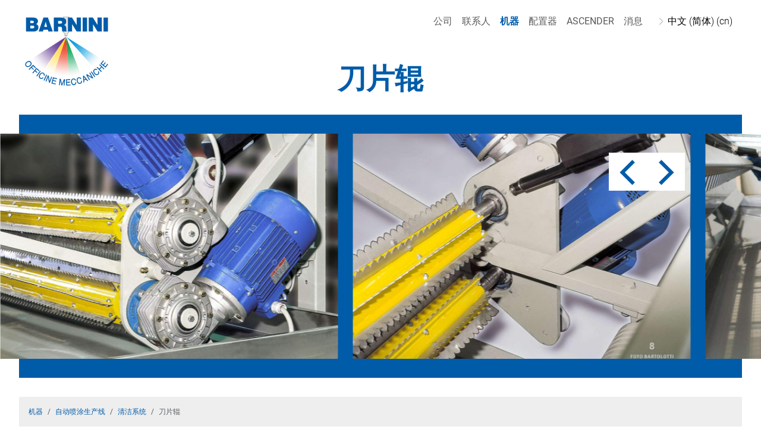

--- FILE ---
content_type: text/html;charset=UTF-8
request_url: https://www.barnini.it/zh-cn/machinery/linee-di-spruzzatura-automatica/cleaning-system/blade-rollers
body_size: 4064
content:
<!DOCTYPE html>
<html lang="zh-cn">
	<head>
					<meta charset="utf-8"/>
			<meta name="viewport" content="width=device-width, initial-scale=1, shrink-to-fit=no">
			<meta name="format-detection" content="telephone=no">
			<title>
									刀片辊
					|
					Barnini
							</title>

			<!-- METADATA START -->
			    <meta name="generator" content="GravCMS" />
    <meta name="description" content="带刀辊的清洁系统对于输送带的清洁通过2个反向旋转的刀辊进行，每个刀辊都安装有一个专用的减速电机。每个刀辊由8个开槽的不锈钢刀片组成，不断刮擦输送带。. 旋转刀辊的工作压力通过2个由旋钮控制的电动执行器管理。. 该装置还有一�" />
			<!-- METADATA END -->

			<!-- ICONS START -->
			<link rel="icon" type="image/png" href="https://www.barnini.it/user/themes/barnini/icons/favicon-96x96.png" sizes="96x96"/> <link rel="icon" type="image/svg+xml" href="https://www.barnini.it/user/themes/barnini/icons/favicon.svg"/>
			<link rel="shortcut icon" href="https://www.barnini.it/user/themes/barnini/icons/favicon.ico"/>
			<link rel="apple-touch-icon" sizes="180x180" href="https://www.barnini.it/user/themes/barnini/icons/apple-touch-icon.png"/>
			<meta name="apple-mobile-web-app-title" content="Barnini"/>
			<link
			rel="manifest" href="https://www.barnini.it/user/themes/barnini/icons/site.webmanifest"/>
			<!-- ICONS END -->

			<link rel="canonical" href="https://www.barnini.it/zh-cn/machinery/linee-di-spruzzatura-automatica/cleaning-system/blade-rollers"/>
							
	
		<link rel="alternate" hreflang="x-default" href="https://www.barnini.ithttps://www.barnini.it/en/machinery/automatic/cleaning-system/blade-rollers" />
		<link rel="alternate" hreflang="en" href="https://www.barnini.ithttps://www.barnini.it/en/machinery/automatic/cleaning-system/blade-rollers" />
				
	
		<link rel="alternate" hreflang="it" href="https://www.barnini.ithttps://www.barnini.it/it/macchinari/linee-di-spruzzatura-automatica/sistemi-di-pulizia/rulli-a-lame" />
				
	
		<link rel="alternate" hreflang="es" href="https://www.barnini.ithttps://www.barnini.it/es/machinery/automatic/cleaning-system/rodillos-con-hojas" />
				
	
		<link rel="alternate" hreflang="fr" href="https://www.barnini.ithttps://www.barnini.it/fr/machinery/automatic/cleaning-system/rouleaux-avec-lames" />
				
	
		<link rel="alternate" hreflang="pt" href="https://www.barnini.ithttps://www.barnini.it/pt/machinery/linee-di-spruzzatura-automatica/cleaning-system/blade-rollers" />
				
	
		<link rel="alternate" hreflang="ru" href="https://www.barnini.ithttps://www.barnini.it/ru/machinery/linee-di-spruzzatura-automatica/cleaning-system/blade-rollers" />
				
	
		<link rel="alternate" hreflang="zh-cn" href="https://www.barnini.ithttps://www.barnini.it/zh-cn/machinery/linee-di-spruzzatura-automatica/cleaning-system/blade-rollers" />

		
										
																
					<link href="https://www.barnini.it/assets/1eff404f9b0dfac93d66b74d00d3f400.css" type="text/css" rel="stylesheet">

			<script src="https://www.barnini.it/assets/fa003fd6895270efb6a992f993374cd3.js"></script>

		
					<!-- PLAUSIBLE ANALYTICS START -->
			<script defer data-domain="barnini.it" src="https://plausible.io/js/plausible.js"></script>
			<!-- PLAUSIBLE ANALYTICS END -->
		
		<script type="application/ld+json">
{
    "@context": "http://schema.org",
    "@type": "Organization",
    "name": " Barnini",
    "legalname": " Barnini srl",
    "taxid": "IT 00114380504",
    "description": "实现自动皮革喷涂设备",
    "address": {
        "@type": "PostalAddress",
        "addressLocality": "Castelfranco di Sotto",
        "addressRegion": "Italy",
        "postalCode": "56022"
    },
    "telephone": "+39 0571 487001",
    "logo": "http://www.barnini.it/user/themes/barnini/images/BARNINI-logo-trasparente.png",
    "url": "http://www.barnini.it",
    "email": "barnini@barnini.it",
    "foundingDate": "1965"
}
</script>

	</head>
	<body class="header-image fullwidth">

					<header class="fixed-top">
				<nav class="navbar navbar-expand-lg navbar-light bg-white d-flex justify-content-between">

					<button class="navbar-toggler navbar-toggler-right collapsed" type="button" data-bs-toggle="collapse" data-bs-target="#navbarToggleExternalContent" aria-controls="navbarToggleExternalContent" aria-expanded="false" aria-label="Toggle navigation">
						<span class="navbar-toggler-icon"></span>
					</button>

					<div class="navbar-brand order-md-0">
						<a class="navbar-brand-logo" href="https://www.barnini.it/zh-cn" style="background-image: url(https://www.barnini.it/user/themes/barnini/images/barnini-logo-text.svg);">
							<img src="https://www.barnini.it/user/themes/barnini/images/barnini-logo.svg" width="57" height="48" alt="Barnini">
						</a>
					</div>

											<div class="collapse navbar-collapse justify-content-end order-md-1" id="navbarToggleExternalContent">
							
<ul class="navbar-nav ">
									<li class="nav-item ">
				<a class="nav-link" href="https://www.barnini.it/zh-cn/company">
										公司
				</a>
			</li>
								<li class="nav-item ">
				<a class="nav-link" href="https://www.barnini.it/zh-cn/contacts">
										联系人
				</a>
			</li>
								<li class="nav-item active">
				<a class="nav-link" href="https://www.barnini.it/zh-cn/machinery">
										机器
				</a>
			</li>
								<li class="nav-item ">
				<a class="nav-link" href="https://www.barnini.it/zh-cn/configurator">
										配置器
				</a>
			</li>
								<li class="nav-item ">
				<a class="nav-link" href="https://www.barnini.it/zh-cn/ascender">
										Ascender
				</a>
			</li>
								<li class="nav-item ">
				<a class="nav-link" href="https://www.barnini.it/zh-cn/news">
										消息
				</a>
			</li>
					
			<li class="nav-item">
	<button class="btn-toggle align-items-center collapsed" data-bs-toggle="collapse" data-bs-target="#language-collapse" aria-expanded="false">
		中文 (简体) (cn)
	</button>
	<div class="bs_collapsible collapse" id="language-collapse">
		<ul class="btn-toggle-nav list-unstyled small">
																																								
									<li>
						<a href="https://www.barnini.it/en/machinery/automatic/cleaning-system/blade-rollers" class="link-dark nav-link ">English</a>
					</li>
				
																																								
									<li>
						<a href="https://www.barnini.it/it/machinery/automatic/cleaning-system/blade-rollers" class="link-dark nav-link ">Italiano</a>
					</li>
				
																																								
									<li>
						<a href="https://www.barnini.it/es/machinery/automatic/cleaning-system/blade-rollers" class="link-dark nav-link ">Español</a>
					</li>
				
																																								
									<li>
						<a href="https://www.barnini.it/fr/machinery/automatic/cleaning-system/blade-rollers" class="link-dark nav-link ">Français</a>
					</li>
				
																																								
									<li>
						<a href="https://www.barnini.it/pt/machinery/automatic/cleaning-system/blade-rollers" class="link-dark nav-link ">Português</a>
					</li>
				
																																								
									<li>
						<a href="https://www.barnini.it/ru/machinery/automatic/cleaning-system/blade-rollers" class="link-dark nav-link ">Русский</a>
					</li>
				
																									
									<li>
						<a href="https://www.barnini.it/zh-cn/machinery/linee-di-spruzzatura-automatica/cleaning-system/blade-rollers" class="link-dark nav-link  active">中文 (简体) (cn)</a>
					</li>
				
					</ul>
	</div>
</li>
	
</ul>
						</div>
					
				</nav>
			</header>
		
					<main id="body" class="" role="main">
								


<section class="product">

	<!-- TITLE -->
	<div class="product-title">
		<h1>刀片辊</h1>
	</div>

	<!-- SLIDER -->
	<div class="slider-col bg-full">
		<div class="slider-container ">
							



<script type="text/javascript">
  $(document).ready(function() {
    $("#ls-f5GWPIwLBy").lightSlider({
        item: 2.2,
        slideMove: 1,
        slideMargin: 25,
        mode: 'slide',
        cssEasing: 'ease',
        easing: '',
        speed: 1000,
        auto: false,
        loop: true,
        pause: 2000,
        pauseOnHover: true,
        controls: true,
        keyPress: true,
        adaptiveHeight: true,
        vertical: false,
        verticalHeight: 500,
        pager: false,
        gallery: false,
        galleryMargin: 15,
        thumbMargin: 5,
        enableTouch: true,
        enableDrag: true,
        responsive: [{breakpoint:576,settings: {item:1}}],

    });
  });
</script>


<div id="ls-f5GWPIwLBy-wrapper" class="grav-lightslider">
        <ul id="ls-f5GWPIwLBy">
                                                            <li data-thumb=&quot;https://www.barnini.it/images/9/4/6/7/4/9467449f213157507aff8a55a78fcb41cd3cac25-rulli-a-lame-01.jpg&quot;>
                <img src="https://www.barnini.it/images/3/6/8/7/6/36876386c2e98186938466179614a32d4ff001ca-rulli-a-lame-01.jpg" alt="刀片辊"/>
            </li>
                                                            <li data-thumb=&quot;https://www.barnini.it/images/8/c/7/1/c/8c71c17a058b3424ac2685d0fa0ce334adcbead8-rulli-a-lame-02.jpg&quot;>
                <img src="https://www.barnini.it/images/9/d/1/3/e/9d13eb3e3030ec973e51d98eac7a88572785e564-rulli-a-lame-02.jpg" alt="刀片辊"/>
            </li>
                                                            <li data-thumb=&quot;https://www.barnini.it/images/8/8/8/9/7/888974c3efa7639bb20a338c43872db5b1700206-rulli-a-lame-03.jpg&quot;>
                <img src="https://www.barnini.it/images/1/0/a/b/d/10abd69a1d968d3c8138aa547424d36ec50e84bc-rulli-a-lame-03.jpg" alt="刀片辊"/>
            </li>
                                                            <li data-thumb=&quot;https://www.barnini.it/images/9/9/d/5/2/99d524d5562b969208f57ed26f7c697458b863ae-rulli-a-lame-04.jpg&quot;>
                <img src="https://www.barnini.it/images/2/f/4/b/1/2f4b11769300ccceeb868501de5680836162c357-rulli-a-lame-04.jpg" alt="刀片辊"/>
            </li>
                                                            <li data-thumb=&quot;https://www.barnini.it/images/6/6/c/7/a/66c7a43e099db06761a164ab214e10d076354e0f-rulli-a-lame-05.jpg&quot;>
                <img src="https://www.barnini.it/images/3/3/4/3/6/33436f11c2a218dd9e062d8a0fd77ed825e41da1-rulli-a-lame-05.jpg" alt="刀片辊"/>
            </li>
            </ul>
    </div>
					</div>
	</div>

	<!-- BREADCRUMB -->
	<nav aria-label="breadcrumb">
	  <ol class="breadcrumb">
				<li class="breadcrumb-item"><a href="https://www.barnini.it/zh-cn/machinery">机器</a></li>
				<li class="breadcrumb-item"><a href="https://www.barnini.it/zh-cn/machinery/linee-di-spruzzatura-automatica">自动喷涂生产线</a></li>
		<li class="breadcrumb-item"><a href="https://www.barnini.it/zh-cn/machinery/linee-di-spruzzatura-automatica/cleaning-system">清洁系统</a></li>
		<li class="breadcrumb-item active" aria-current="page">刀片辊</li>
	  </ol>
	</nav>

	<!-- ARTICLE -->
	<div class="container ">
		<div class="row">
				<article class="prod-article">
					<p>带刀辊的清洁系统对于输送带的清洁通过2个反向旋转的刀辊进行，每个刀辊都安装有一个专用的减速电机。每个刀辊由8个开槽的不锈钢刀片组成，不断刮擦输送带。<br/>
旋转刀辊的工作压力通过2个由旋钮控制的电动执行器管理。<br/>
该装置还有一个抽取式不锈钢储罐，用于收集清洁污物。<br/>
该系统特别适用于大量使用聚氨酯涂料覆盖皮革的工厂。</p>
				</article>
			</div>
		</div>
	</div>

	<!-- SPECS -->
	<div class="blue-bg">
		<div class="container split-blue-container">
			<div class="row">
				<div class="prod-specs">
														</div>
			</div>
		</div>
	</div>

</section>

			</main>
		
					<footer class="footer">
	<div class="container">
		<div class="row justify-content-between top-footer">

			<div class="col-md-4 d-flex legal">
				<div class="logo-left align-self-center">
					<a class="navbar-brand" href="https://www.barnini.it/zh-cn">
						<img src="https://www.barnini.it/user/themes/barnini/images/barnini-logo-white-250px.png" alt="Barnini logo" width="80" height="80">
					</a>
				</div>
				<div class=" logo-text-right align-self-center">
					<div class="ft-copy">
						Barnini srl a socio unico
					</div>
					<div class="ft-legal">
						P.IVA IT 00114380504
					</div>
					<div class="ft-cap">
						股本
						100.000€
					</div>
				</div>
			</div>
			<div class="col-md-6 align-self-center contacts">
				<i class="fa fa-fw fa-location-arrow"></i>
				<span class="ft-address align-self-center">Via della Tecnologia, 1 Castelfranco di Sotto (PI) 56022 Italy</span><br>
				<i class="fa fa-fw fa-phone"></i>
				<span class="ft-contacts align-self-center">
					<a href="tel:0571 487001">0571 487001</a>
				</span><br>
								<i class="fa fa-fw fa-envelope-o"></i>
				<span class="ft-contacts align-self-center">
					<a href="mailto:&#98;arn&#105;n&#105;&#64;&#98;&#97;&#114;&#110;&#105;ni&#46;i&#116;">
						b&#97;r&#110;i&#110;&#105;&#64;&#98;&#97;r&#110;&#105;n&#105;.it
					</a>
				</span>

			</div>
							<div class="col-md-2 social-block">
					<div class="privacy text-center">
						<a href="https://www.barnini.it/zh-cn/company/privacy-policy" class="d-block">Privacy and cookie policy</a>
						<a href="https://www.barnini.it/zh-cn/funded-projects" class="d-block">Funded Projects</a>
					</div>

					<ul class="social-links">
													<li class="header-social">
								<a target="_blank" href="https://www.facebook.com/barninisrl" aria-label="social link">
									<i class="fa fa-facebook-square"></i>
								</a>
							</li>
													<li class="header-social">
								<a target="_blank" href="https://www.instagram.com/barnini_srl/" aria-label="social link">
									<i class="fa fa-instagram"></i>
								</a>
							</li>
													<li class="header-social">
								<a target="_blank" href="https://www.linkedin.com/company/barnini/" aria-label="social link">
									<i class="fa fa-linkedin"></i>
								</a>
							</li>
											</ul>


				</div>
					</div>
	</div>
	<div class="bottom-footer d-flex justify-content-between">
		<span class="copyright">
			Copyright ©
			2026
		</span>

		<span class="ft-bottom made-by ">
			<a href="http://www.filippomasoni.com/">Made by Filippo Masoni</a>
		</span>
	</div>
</footer>
		
					
		
	</body>
</html>


--- FILE ---
content_type: text/css
request_url: https://www.barnini.it/assets/1eff404f9b0dfac93d66b74d00d3f400.css
body_size: 51879
content:
/*!
 * Bootstrap  v5.3.8 (https://getbootstrap.com/)
 * Copyright 2011-2025 The Bootstrap Authors
 * Licensed under MIT (https://github.com/twbs/bootstrap/blob/main/LICENSE)
 */:root,[data-bs-theme=light]{--bs-blue:#2274ac;--bs-indigo:#6610f2;--bs-purple:#6f42c1;--bs-pink:#d63384;--bs-red:#e4002c;--bs-orange:#fc8826;--bs-yellow:#e0ad1d;--bs-green:#51ae30;--bs-teal:#20c997;--bs-cyan:#0dcaf0;--bs-black:#000;--bs-white:#fff;--bs-gray:#6c757d;--bs-gray-dark:#343a40;--bs-gray-100:#f8f9fa;--bs-gray-200:#e9ecef;--bs-gray-300:#dee2e6;--bs-gray-400:#ced4da;--bs-gray-500:#adb5bd;--bs-gray-600:#6c757d;--bs-gray-700:#495057;--bs-gray-800:#343a40;--bs-gray-900:#212529;--bs-primary:#005CA9;--bs-secondary:#e5e5e5;--bs-success:#51ae30;--bs-info:#005CA9;--bs-warning:#e0ad1d;--bs-danger:#e4002c;--bs-light:#f8f9fa;--bs-dark:#333;--bs-primary-rgb:0, 92, 169;--bs-secondary-rgb:229, 229, 229;--bs-success-rgb:81, 174, 48;--bs-info-rgb:0, 92, 169;--bs-warning-rgb:224, 173, 29;--bs-danger-rgb:228, 0, 44;--bs-light-rgb:248, 249, 250;--bs-dark-rgb:51, 51, 51;--bs-primary-text-emphasis:rgb(0, 36.8, 67.6);--bs-secondary-text-emphasis:rgb(91.6, 91.6, 91.6);--bs-success-text-emphasis:rgb(32.4, 69.6, 19.2);--bs-info-text-emphasis:rgb(0, 36.8, 67.6);--bs-warning-text-emphasis:rgb(89.6, 69.2, 11.6);--bs-danger-text-emphasis:rgb(91.2, 0, 17.6);--bs-light-text-emphasis:#495057;--bs-dark-text-emphasis:#495057;--bs-primary-bg-subtle:rgb(204, 222.4, 237.8);--bs-secondary-bg-subtle:rgb(249.8, 249.8, 249.8);--bs-success-bg-subtle:rgb(220.2, 238.8, 213.6);--bs-info-bg-subtle:rgb(204, 222.4, 237.8);--bs-warning-bg-subtle:rgb(248.8, 238.6, 209.8);--bs-danger-bg-subtle:rgb(249.6, 204, 212.8);--bs-light-bg-subtle:rgb(251.5, 252, 252.5);--bs-dark-bg-subtle:#ced4da;--bs-primary-border-subtle:rgb(153, 189.8, 220.6);--bs-secondary-border-subtle:rgb(244.6, 244.6, 244.6);--bs-success-border-subtle:rgb(185.4, 222.6, 172.2);--bs-info-border-subtle:rgb(153, 189.8, 220.6);--bs-warning-border-subtle:rgb(242.6, 222.2, 164.6);--bs-danger-border-subtle:rgb(244.2, 153, 170.6);--bs-light-border-subtle:#e9ecef;--bs-dark-border-subtle:#adb5bd;--bs-white-rgb:255, 255, 255;--bs-black-rgb:0, 0, 0;--bs-font-sans-serif:-apple-system, BlinkMacSystemFont, "Segoe UI", Roboto, "Helvetica Neue", Arial, sans-serif, "Apple Color Emoji", "Segoe UI Emoji", "Segoe UI Symbol";--bs-font-monospace:SFMono-Regular, Menlo, Monaco, Consolas, "Liberation Mono", "Courier New", monospace;--bs-gradient:linear-gradient(180deg, rgba(255, 255, 255, 0.15), rgba(255, 255, 255, 0));--bs-body-font-family:"Roboto", -apple-system, BlinkMacSystemFont, "Segoe UI", Roboto, "Helvetica Neue", Arial, "Noto Sans", sans-serif, "Apple Color Emoji", "Segoe UI Emoji", "Segoe UI Symbol", "Noto Color Emoji";--bs-body-font-size:1rem;--bs-body-font-weight:400;--bs-body-line-height:1.5;--bs-body-color:#212529;--bs-body-color-rgb:33, 37, 41;--bs-body-bg:#fff;--bs-body-bg-rgb:255, 255, 255;--bs-emphasis-color:#000;--bs-emphasis-color-rgb:0, 0, 0;--bs-secondary-color:rgba(33, 37, 41, 0.75);--bs-secondary-color-rgb:33, 37, 41;--bs-secondary-bg:#e9ecef;--bs-secondary-bg-rgb:233, 236, 239;--bs-tertiary-color:rgba(33, 37, 41, 0.5);--bs-tertiary-color-rgb:33, 37, 41;--bs-tertiary-bg:#f8f9fa;--bs-tertiary-bg-rgb:248, 249, 250;--bs-heading-color:inherit;--bs-link-color:#005CA9;--bs-link-color-rgb:0, 92, 169;--bs-link-decoration:underline;--bs-link-hover-color:rgb(0, 73.6, 135.2);--bs-link-hover-color-rgb:0, 74, 135;--bs-code-color:#d63384;--bs-highlight-color:#212529;--bs-highlight-bg:rgb(248.8, 238.6, 209.8);--bs-border-width:1px;--bs-border-style:solid;--bs-border-color:#a3b8c0;--bs-border-color-translucent:rgba(0, 0, 0, 0.175);--bs-border-radius:0.375rem;--bs-border-radius-sm:0.25rem;--bs-border-radius-lg:0.5rem;--bs-border-radius-xl:1rem;--bs-border-radius-xxl:2rem;--bs-border-radius-2xl:var(--bs-border-radius-xxl);--bs-border-radius-pill:50rem;--bs-box-shadow:0 0.5rem 1rem rgba(0, 0, 0, 0.15);--bs-box-shadow-sm:0 0.125rem 0.25rem rgba(0, 0, 0, 0.075);--bs-box-shadow-lg:0 1rem 3rem rgba(0, 0, 0, 0.175);--bs-box-shadow-inset:inset 0 1px 2px rgba(0, 0, 0, 0.075);--bs-focus-ring-width:0.25rem;--bs-focus-ring-opacity:0.25;--bs-focus-ring-color:rgba(0, 92, 169, 0.25);--bs-form-valid-color:#51ae30;--bs-form-valid-border-color:#51ae30;--bs-form-invalid-color:#e4002c;--bs-form-invalid-border-color:#e4002c}[data-bs-theme=dark]{color-scheme:dark;--bs-body-color:#dee2e6;--bs-body-color-rgb:222, 226, 230;--bs-body-bg:#212529;--bs-body-bg-rgb:33, 37, 41;--bs-emphasis-color:#fff;--bs-emphasis-color-rgb:255, 255, 255;--bs-secondary-color:rgba(222, 226, 230, 0.75);--bs-secondary-color-rgb:222, 226, 230;--bs-secondary-bg:#343a40;--bs-secondary-bg-rgb:52, 58, 64;--bs-tertiary-color:rgba(222, 226, 230, 0.5);--bs-tertiary-color-rgb:222, 226, 230;--bs-tertiary-bg:rgb(42.5, 47.5, 52.5);--bs-tertiary-bg-rgb:43, 48, 53;--bs-primary-text-emphasis:rgb(102, 157.2, 203.4);--bs-secondary-text-emphasis:rgb(239.4, 239.4, 239.4);--bs-success-text-emphasis:rgb(150.6, 206.4, 130.8);--bs-info-text-emphasis:rgb(102, 157.2, 203.4);--bs-warning-text-emphasis:rgb(236.4, 205.8, 119.4);--bs-danger-text-emphasis:rgb(238.8, 102, 128.4);--bs-light-text-emphasis:#f8f9fa;--bs-dark-text-emphasis:#dee2e6;--bs-primary-bg-subtle:rgb(0, 18.4, 33.8);--bs-secondary-bg-subtle:rgb(45.8, 45.8, 45.8);--bs-success-bg-subtle:rgb(16.2, 34.8, 9.6);--bs-info-bg-subtle:rgb(0, 18.4, 33.8);--bs-warning-bg-subtle:rgb(44.8, 34.6, 5.8);--bs-danger-bg-subtle:rgb(45.6, 0, 8.8);--bs-light-bg-subtle:#343a40;--bs-dark-bg-subtle:#1a1d20;--bs-primary-border-subtle:rgb(0, 55.2, 101.4);--bs-secondary-border-subtle:rgb(137.4, 137.4, 137.4);--bs-success-border-subtle:rgb(48.6, 104.4, 28.8);--bs-info-border-subtle:rgb(0, 55.2, 101.4);--bs-warning-border-subtle:rgb(134.4, 103.8, 17.4);--bs-danger-border-subtle:rgb(136.8, 0, 26.4);--bs-light-border-subtle:#495057;--bs-dark-border-subtle:#343a40;--bs-heading-color:inherit;--bs-link-color:rgb(102, 157.2, 203.4);--bs-link-hover-color:rgb(132.6, 176.76, 213.72);--bs-link-color-rgb:102, 157, 203;--bs-link-hover-color-rgb:133, 177, 214;--bs-code-color:rgb(230.4, 132.6, 181.2);--bs-highlight-color:#dee2e6;--bs-highlight-bg:rgb(89.6, 69.2, 11.6);--bs-border-color:#495057;--bs-border-color-translucent:rgba(255, 255, 255, 0.15);--bs-form-valid-color:rgb(150.6, 206.4, 130.8);--bs-form-valid-border-color:rgb(150.6, 206.4, 130.8);--bs-form-invalid-color:rgb(238.8, 102, 128.4);--bs-form-invalid-border-color:rgb(238.8, 102, 128.4)}*,*::before,*::after{box-sizing:border-box}@media(prefers-reduced-motion:no-preference){:root{scroll-behavior:smooth}}body{margin:0;font-family:var(--bs-body-font-family);font-size:var(--bs-body-font-size);font-weight:var(--bs-body-font-weight);line-height:var(--bs-body-line-height);color:var(--bs-body-color);text-align:var(--bs-body-text-align);background-color:var(--bs-body-bg);-webkit-text-size-adjust:100%;-webkit-tap-highlight-color:#fff0}hr{margin:1rem 0;color:inherit;border:0;border-top:var(--bs-border-width) solid;opacity:.25}h6,.h6,h5,.h5,h4,.h4,h3,.h3,h2,.h2,h1,.h1{margin-top:0;margin-bottom:.5rem;font-weight:500;line-height:1.2;color:var(--bs-heading-color)}h1,.h1{font-size:calc(1.375rem + 1.5vw)}@media(min-width:1200px){h1,.h1{font-size:2.5rem}}h2,.h2{font-size:calc(1.325rem + 0.9vw)}@media(min-width:1200px){h2,.h2{font-size:2rem}}h3,.h3{font-size:calc(1.3rem + 0.6vw)}@media(min-width:1200px){h3,.h3{font-size:1.75rem}}h4,.h4{font-size:calc(1.275rem + 0.3vw)}@media(min-width:1200px){h4,.h4{font-size:1.5rem}}h5,.h5{font-size:1.25rem}h6,.h6{font-size:1rem}p{margin-top:0;margin-bottom:1rem}abbr[title]{text-decoration:underline dotted;cursor:help;text-decoration-skip-ink:none}address{margin-bottom:1rem;font-style:normal;line-height:inherit}ol,ul{padding-left:2rem}ol,ul,dl{margin-top:0;margin-bottom:1rem}ol ol,ul ul,ol ul,ul ol{margin-bottom:0}dt{font-weight:700}dd{margin-bottom:.5rem;margin-left:0}blockquote{margin:0 0 1rem}b,strong{font-weight:bolder}small,.small{font-size:.875em}mark,.mark{padding:.1875em;color:var(--bs-highlight-color);background-color:var(--bs-highlight-bg)}sub,sup{position:relative;font-size:.75em;line-height:0;vertical-align:baseline}sub{bottom:-.25em}sup{top:-.5em}a{color:rgba(var(--bs-link-color-rgb),var(--bs-link-opacity,1));text-decoration:underline}a:hover{--bs-link-color-rgb:var(--bs-link-hover-color-rgb)}a:not([href]):not([class]),a:not([href]):not([class]):hover{color:inherit;text-decoration:none}pre,code,kbd,samp{font-family:var(--bs-font-monospace);font-size:1em}pre{display:block;margin-top:0;margin-bottom:1rem;overflow:auto;font-size:.875em}pre code{font-size:inherit;color:inherit;word-break:normal}code{font-size:.875em;color:var(--bs-code-color);word-wrap:break-word}a>code{color:inherit}kbd{padding:.1875rem .375rem;font-size:.875em;color:var(--bs-body-bg);background-color:var(--bs-body-color)}kbd kbd{padding:0;font-size:1em}figure{margin:0 0 1rem}img,svg{vertical-align:middle}table{caption-side:bottom;border-collapse:collapse}caption{padding-top:.5rem;padding-bottom:.5rem;color:var(--bs-secondary-color);text-align:left}th{text-align:inherit;text-align:-webkit-match-parent}thead,tbody,tfoot,tr,td,th{border-color:inherit;border-style:solid;border-width:0}label{display:inline-block}button{border-radius:0}button:focus:not(:focus-visible){outline:0}input,button,select,optgroup,textarea{margin:0;font-family:inherit;font-size:inherit;line-height:inherit}button,select{text-transform:none}[role=button]{cursor:pointer}select{word-wrap:normal}select:disabled{opacity:1}[list]:not([type=date]):not([type=datetime-local]):not([type=month]):not([type=week]):not([type=time])::-webkit-calendar-picker-indicator{display:none!important}button,[type=button],[type=reset],[type=submit]{-webkit-appearance:button}button:not(:disabled),[type=button]:not(:disabled),[type=reset]:not(:disabled),[type=submit]:not(:disabled){cursor:pointer}::-moz-focus-inner{padding:0;border-style:none}textarea{resize:vertical}fieldset{min-width:0;padding:0;margin:0;border:0}legend{float:left;width:100%;padding:0;margin-bottom:.5rem;line-height:inherit;font-size:calc(1.275rem + 0.3vw)}@media(min-width:1200px){legend{font-size:1.5rem}}legend+*{clear:left}::-webkit-datetime-edit-fields-wrapper,::-webkit-datetime-edit-text,::-webkit-datetime-edit-minute,::-webkit-datetime-edit-hour-field,::-webkit-datetime-edit-day-field,::-webkit-datetime-edit-month-field,::-webkit-datetime-edit-year-field{padding:0}::-webkit-inner-spin-button{height:auto}[type=search]{-webkit-appearance:textfield;outline-offset:-2px}[type=search]::-webkit-search-cancel-button{cursor:pointer;filter:grayscale(1)}::-webkit-search-decoration{-webkit-appearance:none}::-webkit-color-swatch-wrapper{padding:0}::file-selector-button{font:inherit;-webkit-appearance:button}output{display:inline-block}iframe{border:0}summary{display:list-item;cursor:pointer}progress{vertical-align:baseline}[hidden]{display:none!important}.lead{font-size:1.25rem;font-weight:300}.display-1{font-weight:300;line-height:1.2;font-size:calc(1.625rem + 4.5vw)}@media(min-width:1200px){.display-1{font-size:5rem}}.display-2{font-weight:300;line-height:1.2;font-size:calc(1.575rem + 3.9vw)}@media(min-width:1200px){.display-2{font-size:4.5rem}}.display-3{font-weight:300;line-height:1.2;font-size:calc(1.525rem + 3.3vw)}@media(min-width:1200px){.display-3{font-size:4rem}}.display-4{font-weight:300;line-height:1.2;font-size:calc(1.475rem + 2.7vw)}@media(min-width:1200px){.display-4{font-size:3.5rem}}.display-5{font-weight:300;line-height:1.2;font-size:calc(1.425rem + 2.1vw)}@media(min-width:1200px){.display-5{font-size:3rem}}.display-6{font-weight:300;line-height:1.2;font-size:calc(1.375rem + 1.5vw)}@media(min-width:1200px){.display-6{font-size:2.5rem}}.list-unstyled{padding-left:0;list-style:none}.list-inline{padding-left:0;list-style:none}.list-inline-item{display:inline-block}.list-inline-item:not(:last-child){margin-right:.5rem}.initialism{font-size:.875em;text-transform:uppercase}.blockquote,article blockquote{margin-bottom:1rem;font-size:1.25rem}.blockquote>:last-child,article blockquote>:last-child{margin-bottom:0}.blockquote-footer{margin-top:-1rem;margin-bottom:1rem;font-size:.875em;color:#6c757d}.blockquote-footer::before{content:"— "}.img-fluid{max-width:100%;height:auto}.img-thumbnail{padding:.25rem;background-color:var(--bs-body-bg);border:var(--bs-border-width) solid var(--bs-border-color);max-width:100%;height:auto}.figure{display:inline-block}.figure-img{margin-bottom:.5rem;line-height:1}.figure-caption{font-size:.875em;color:var(--bs-secondary-color)}.container,.container-fluid,.container-4k,.container-3k,.container-xxl,.container-xl,.container-lg,.container-md,.container-sm{--bs-gutter-x:1.5rem;--bs-gutter-y:0;width:100%;padding-right:calc(var(--bs-gutter-x)*.5);padding-left:calc(var(--bs-gutter-x)*.5);margin-right:auto;margin-left:auto}@media(min-width:576px){.container-sm,.container{max-width:540px}}@media(min-width:768px){.container-md,.container-sm,.container{max-width:720px}}@media(min-width:992px){.container-lg,.container-md,.container-sm,.container{max-width:960px}}@media(min-width:1200px){.container-xl,.container-lg,.container-md,.container-sm,.container{max-width:1140px}}@media(min-width:1800px){.container-xxl,.container-xl,.container-lg,.container-md,.container-sm,.container{max-width:1300px}}@media(min-width:2800px){.container-3k,.container-xxl,.container-xl,.container-lg,.container-md,.container-sm,.container{max-width:1800px}}@media(min-width:3800px){.container-4k,.container-3k,.container-xxl,.container-xl,.container-lg,.container-md,.container-sm,.container{max-width:2000px}}:root{--bs-breakpoint-xs:0;--bs-breakpoint-sm:576px;--bs-breakpoint-md:768px;--bs-breakpoint-lg:992px;--bs-breakpoint-xl:1200px;--bs-breakpoint-xxl:1800px;--bs-breakpoint-3k:2800px;--bs-breakpoint-4k:3800px}.row{--bs-gutter-x:1.5rem;--bs-gutter-y:0;display:flex;flex-wrap:wrap;margin-top:calc(-1*var(--bs-gutter-y));margin-right:calc(-0.5*var(--bs-gutter-x));margin-left:calc(-0.5*var(--bs-gutter-x))}.row>*{flex-shrink:0;width:100%;max-width:100%;padding-right:calc(var(--bs-gutter-x)*.5);padding-left:calc(var(--bs-gutter-x)*.5);margin-top:var(--bs-gutter-y)}.col{flex:1 0 0%}.row-cols-auto>*{flex:0 0 auto;width:auto}.row-cols-1>*{flex:0 0 auto;width:100%}.row-cols-2>*{flex:0 0 auto;width:50%}.row-cols-3>*{flex:0 0 auto;width:33.33333333%}.row-cols-4>*{flex:0 0 auto;width:25%}.row-cols-5>*{flex:0 0 auto;width:20%}.row-cols-6>*{flex:0 0 auto;width:16.66666667%}.col-auto{flex:0 0 auto;width:auto}.col-1{flex:0 0 auto;width:8.33333333%}.col-2{flex:0 0 auto;width:16.66666667%}.col-3{flex:0 0 auto;width:25%}.col-4{flex:0 0 auto;width:33.33333333%}.col-5{flex:0 0 auto;width:41.66666667%}.col-6{flex:0 0 auto;width:50%}.col-7{flex:0 0 auto;width:58.33333333%}.col-8{flex:0 0 auto;width:66.66666667%}.col-9{flex:0 0 auto;width:75%}.col-10{flex:0 0 auto;width:83.33333333%}.col-11{flex:0 0 auto;width:91.66666667%}.col-12{flex:0 0 auto;width:100%}.offset-1{margin-left:8.33333333%}.offset-2{margin-left:16.66666667%}.offset-3{margin-left:25%}.offset-4{margin-left:33.33333333%}.offset-5{margin-left:41.66666667%}.offset-6{margin-left:50%}.offset-7{margin-left:58.33333333%}.offset-8{margin-left:66.66666667%}.offset-9{margin-left:75%}.offset-10{margin-left:83.33333333%}.offset-11{margin-left:91.66666667%}.g-0,.gx-0{--bs-gutter-x:0}.g-0,.gy-0{--bs-gutter-y:0}.g-1,.gx-1{--bs-gutter-x:0.25rem}.g-1,.gy-1{--bs-gutter-y:0.25rem}.g-2,.gx-2{--bs-gutter-x:0.5rem}.g-2,.gy-2{--bs-gutter-y:0.5rem}.g-3,.gx-3{--bs-gutter-x:1rem}.g-3,.gy-3{--bs-gutter-y:1rem}.g-4,.gx-4{--bs-gutter-x:1.5rem}.g-4,.gy-4{--bs-gutter-y:1.5rem}.g-5,.gx-5{--bs-gutter-x:3rem}.g-5,.gy-5{--bs-gutter-y:3rem}@media(min-width:576px){.col-sm{flex:1 0 0%}.row-cols-sm-auto>*{flex:0 0 auto;width:auto}.row-cols-sm-1>*{flex:0 0 auto;width:100%}.row-cols-sm-2>*{flex:0 0 auto;width:50%}.row-cols-sm-3>*{flex:0 0 auto;width:33.33333333%}.row-cols-sm-4>*{flex:0 0 auto;width:25%}.row-cols-sm-5>*{flex:0 0 auto;width:20%}.row-cols-sm-6>*{flex:0 0 auto;width:16.66666667%}.col-sm-auto{flex:0 0 auto;width:auto}.col-sm-1{flex:0 0 auto;width:8.33333333%}.col-sm-2{flex:0 0 auto;width:16.66666667%}.col-sm-3{flex:0 0 auto;width:25%}.col-sm-4{flex:0 0 auto;width:33.33333333%}.col-sm-5{flex:0 0 auto;width:41.66666667%}.col-sm-6{flex:0 0 auto;width:50%}.col-sm-7{flex:0 0 auto;width:58.33333333%}.col-sm-8{flex:0 0 auto;width:66.66666667%}.col-sm-9{flex:0 0 auto;width:75%}.col-sm-10{flex:0 0 auto;width:83.33333333%}.col-sm-11{flex:0 0 auto;width:91.66666667%}.col-sm-12{flex:0 0 auto;width:100%}.offset-sm-0{margin-left:0}.offset-sm-1{margin-left:8.33333333%}.offset-sm-2{margin-left:16.66666667%}.offset-sm-3{margin-left:25%}.offset-sm-4{margin-left:33.33333333%}.offset-sm-5{margin-left:41.66666667%}.offset-sm-6{margin-left:50%}.offset-sm-7{margin-left:58.33333333%}.offset-sm-8{margin-left:66.66666667%}.offset-sm-9{margin-left:75%}.offset-sm-10{margin-left:83.33333333%}.offset-sm-11{margin-left:91.66666667%}.g-sm-0,.gx-sm-0{--bs-gutter-x:0}.g-sm-0,.gy-sm-0{--bs-gutter-y:0}.g-sm-1,.gx-sm-1{--bs-gutter-x:0.25rem}.g-sm-1,.gy-sm-1{--bs-gutter-y:0.25rem}.g-sm-2,.gx-sm-2{--bs-gutter-x:0.5rem}.g-sm-2,.gy-sm-2{--bs-gutter-y:0.5rem}.g-sm-3,.gx-sm-3{--bs-gutter-x:1rem}.g-sm-3,.gy-sm-3{--bs-gutter-y:1rem}.g-sm-4,.gx-sm-4{--bs-gutter-x:1.5rem}.g-sm-4,.gy-sm-4{--bs-gutter-y:1.5rem}.g-sm-5,.gx-sm-5{--bs-gutter-x:3rem}.g-sm-5,.gy-sm-5{--bs-gutter-y:3rem}}@media(min-width:768px){.col-md{flex:1 0 0%}.row-cols-md-auto>*{flex:0 0 auto;width:auto}.row-cols-md-1>*{flex:0 0 auto;width:100%}.row-cols-md-2>*{flex:0 0 auto;width:50%}.row-cols-md-3>*{flex:0 0 auto;width:33.33333333%}.row-cols-md-4>*{flex:0 0 auto;width:25%}.row-cols-md-5>*{flex:0 0 auto;width:20%}.row-cols-md-6>*{flex:0 0 auto;width:16.66666667%}.col-md-auto{flex:0 0 auto;width:auto}.col-md-1{flex:0 0 auto;width:8.33333333%}.col-md-2{flex:0 0 auto;width:16.66666667%}.col-md-3{flex:0 0 auto;width:25%}.col-md-4{flex:0 0 auto;width:33.33333333%}.col-md-5{flex:0 0 auto;width:41.66666667%}.col-md-6{flex:0 0 auto;width:50%}.col-md-7{flex:0 0 auto;width:58.33333333%}.col-md-8{flex:0 0 auto;width:66.66666667%}.col-md-9{flex:0 0 auto;width:75%}.col-md-10{flex:0 0 auto;width:83.33333333%}.col-md-11{flex:0 0 auto;width:91.66666667%}.col-md-12{flex:0 0 auto;width:100%}.offset-md-0{margin-left:0}.offset-md-1{margin-left:8.33333333%}.offset-md-2{margin-left:16.66666667%}.offset-md-3{margin-left:25%}.offset-md-4{margin-left:33.33333333%}.offset-md-5{margin-left:41.66666667%}.offset-md-6{margin-left:50%}.offset-md-7{margin-left:58.33333333%}.offset-md-8{margin-left:66.66666667%}.offset-md-9{margin-left:75%}.offset-md-10{margin-left:83.33333333%}.offset-md-11{margin-left:91.66666667%}.g-md-0,.gx-md-0{--bs-gutter-x:0}.g-md-0,.gy-md-0{--bs-gutter-y:0}.g-md-1,.gx-md-1{--bs-gutter-x:0.25rem}.g-md-1,.gy-md-1{--bs-gutter-y:0.25rem}.g-md-2,.gx-md-2{--bs-gutter-x:0.5rem}.g-md-2,.gy-md-2{--bs-gutter-y:0.5rem}.g-md-3,.gx-md-3{--bs-gutter-x:1rem}.g-md-3,.gy-md-3{--bs-gutter-y:1rem}.g-md-4,.gx-md-4{--bs-gutter-x:1.5rem}.g-md-4,.gy-md-4{--bs-gutter-y:1.5rem}.g-md-5,.gx-md-5{--bs-gutter-x:3rem}.g-md-5,.gy-md-5{--bs-gutter-y:3rem}}@media(min-width:992px){.col-lg{flex:1 0 0%}.row-cols-lg-auto>*{flex:0 0 auto;width:auto}.row-cols-lg-1>*{flex:0 0 auto;width:100%}.row-cols-lg-2>*{flex:0 0 auto;width:50%}.row-cols-lg-3>*{flex:0 0 auto;width:33.33333333%}.row-cols-lg-4>*{flex:0 0 auto;width:25%}.row-cols-lg-5>*{flex:0 0 auto;width:20%}.row-cols-lg-6>*{flex:0 0 auto;width:16.66666667%}.col-lg-auto{flex:0 0 auto;width:auto}.col-lg-1{flex:0 0 auto;width:8.33333333%}.col-lg-2{flex:0 0 auto;width:16.66666667%}.col-lg-3{flex:0 0 auto;width:25%}.col-lg-4{flex:0 0 auto;width:33.33333333%}.col-lg-5{flex:0 0 auto;width:41.66666667%}.col-lg-6{flex:0 0 auto;width:50%}.col-lg-7{flex:0 0 auto;width:58.33333333%}.col-lg-8{flex:0 0 auto;width:66.66666667%}.col-lg-9{flex:0 0 auto;width:75%}.col-lg-10{flex:0 0 auto;width:83.33333333%}.col-lg-11{flex:0 0 auto;width:91.66666667%}.col-lg-12{flex:0 0 auto;width:100%}.offset-lg-0{margin-left:0}.offset-lg-1{margin-left:8.33333333%}.offset-lg-2{margin-left:16.66666667%}.offset-lg-3{margin-left:25%}.offset-lg-4{margin-left:33.33333333%}.offset-lg-5{margin-left:41.66666667%}.offset-lg-6{margin-left:50%}.offset-lg-7{margin-left:58.33333333%}.offset-lg-8{margin-left:66.66666667%}.offset-lg-9{margin-left:75%}.offset-lg-10{margin-left:83.33333333%}.offset-lg-11{margin-left:91.66666667%}.g-lg-0,.gx-lg-0{--bs-gutter-x:0}.g-lg-0,.gy-lg-0{--bs-gutter-y:0}.g-lg-1,.gx-lg-1{--bs-gutter-x:0.25rem}.g-lg-1,.gy-lg-1{--bs-gutter-y:0.25rem}.g-lg-2,.gx-lg-2{--bs-gutter-x:0.5rem}.g-lg-2,.gy-lg-2{--bs-gutter-y:0.5rem}.g-lg-3,.gx-lg-3{--bs-gutter-x:1rem}.g-lg-3,.gy-lg-3{--bs-gutter-y:1rem}.g-lg-4,.gx-lg-4{--bs-gutter-x:1.5rem}.g-lg-4,.gy-lg-4{--bs-gutter-y:1.5rem}.g-lg-5,.gx-lg-5{--bs-gutter-x:3rem}.g-lg-5,.gy-lg-5{--bs-gutter-y:3rem}}@media(min-width:1200px){.col-xl{flex:1 0 0%}.row-cols-xl-auto>*{flex:0 0 auto;width:auto}.row-cols-xl-1>*{flex:0 0 auto;width:100%}.row-cols-xl-2>*{flex:0 0 auto;width:50%}.row-cols-xl-3>*{flex:0 0 auto;width:33.33333333%}.row-cols-xl-4>*{flex:0 0 auto;width:25%}.row-cols-xl-5>*{flex:0 0 auto;width:20%}.row-cols-xl-6>*{flex:0 0 auto;width:16.66666667%}.col-xl-auto{flex:0 0 auto;width:auto}.col-xl-1{flex:0 0 auto;width:8.33333333%}.col-xl-2{flex:0 0 auto;width:16.66666667%}.col-xl-3{flex:0 0 auto;width:25%}.col-xl-4{flex:0 0 auto;width:33.33333333%}.col-xl-5{flex:0 0 auto;width:41.66666667%}.col-xl-6{flex:0 0 auto;width:50%}.col-xl-7{flex:0 0 auto;width:58.33333333%}.col-xl-8{flex:0 0 auto;width:66.66666667%}.col-xl-9{flex:0 0 auto;width:75%}.col-xl-10{flex:0 0 auto;width:83.33333333%}.col-xl-11{flex:0 0 auto;width:91.66666667%}.col-xl-12{flex:0 0 auto;width:100%}.offset-xl-0{margin-left:0}.offset-xl-1{margin-left:8.33333333%}.offset-xl-2{margin-left:16.66666667%}.offset-xl-3{margin-left:25%}.offset-xl-4{margin-left:33.33333333%}.offset-xl-5{margin-left:41.66666667%}.offset-xl-6{margin-left:50%}.offset-xl-7{margin-left:58.33333333%}.offset-xl-8{margin-left:66.66666667%}.offset-xl-9{margin-left:75%}.offset-xl-10{margin-left:83.33333333%}.offset-xl-11{margin-left:91.66666667%}.g-xl-0,.gx-xl-0{--bs-gutter-x:0}.g-xl-0,.gy-xl-0{--bs-gutter-y:0}.g-xl-1,.gx-xl-1{--bs-gutter-x:0.25rem}.g-xl-1,.gy-xl-1{--bs-gutter-y:0.25rem}.g-xl-2,.gx-xl-2{--bs-gutter-x:0.5rem}.g-xl-2,.gy-xl-2{--bs-gutter-y:0.5rem}.g-xl-3,.gx-xl-3{--bs-gutter-x:1rem}.g-xl-3,.gy-xl-3{--bs-gutter-y:1rem}.g-xl-4,.gx-xl-4{--bs-gutter-x:1.5rem}.g-xl-4,.gy-xl-4{--bs-gutter-y:1.5rem}.g-xl-5,.gx-xl-5{--bs-gutter-x:3rem}.g-xl-5,.gy-xl-5{--bs-gutter-y:3rem}}@media(min-width:1800px){.col-xxl{flex:1 0 0%}.row-cols-xxl-auto>*{flex:0 0 auto;width:auto}.row-cols-xxl-1>*{flex:0 0 auto;width:100%}.row-cols-xxl-2>*{flex:0 0 auto;width:50%}.row-cols-xxl-3>*{flex:0 0 auto;width:33.33333333%}.row-cols-xxl-4>*{flex:0 0 auto;width:25%}.row-cols-xxl-5>*{flex:0 0 auto;width:20%}.row-cols-xxl-6>*{flex:0 0 auto;width:16.66666667%}.col-xxl-auto{flex:0 0 auto;width:auto}.col-xxl-1{flex:0 0 auto;width:8.33333333%}.col-xxl-2{flex:0 0 auto;width:16.66666667%}.col-xxl-3{flex:0 0 auto;width:25%}.col-xxl-4{flex:0 0 auto;width:33.33333333%}.col-xxl-5{flex:0 0 auto;width:41.66666667%}.col-xxl-6{flex:0 0 auto;width:50%}.col-xxl-7{flex:0 0 auto;width:58.33333333%}.col-xxl-8{flex:0 0 auto;width:66.66666667%}.col-xxl-9{flex:0 0 auto;width:75%}.col-xxl-10{flex:0 0 auto;width:83.33333333%}.col-xxl-11{flex:0 0 auto;width:91.66666667%}.col-xxl-12{flex:0 0 auto;width:100%}.offset-xxl-0{margin-left:0}.offset-xxl-1{margin-left:8.33333333%}.offset-xxl-2{margin-left:16.66666667%}.offset-xxl-3{margin-left:25%}.offset-xxl-4{margin-left:33.33333333%}.offset-xxl-5{margin-left:41.66666667%}.offset-xxl-6{margin-left:50%}.offset-xxl-7{margin-left:58.33333333%}.offset-xxl-8{margin-left:66.66666667%}.offset-xxl-9{margin-left:75%}.offset-xxl-10{margin-left:83.33333333%}.offset-xxl-11{margin-left:91.66666667%}.g-xxl-0,.gx-xxl-0{--bs-gutter-x:0}.g-xxl-0,.gy-xxl-0{--bs-gutter-y:0}.g-xxl-1,.gx-xxl-1{--bs-gutter-x:0.25rem}.g-xxl-1,.gy-xxl-1{--bs-gutter-y:0.25rem}.g-xxl-2,.gx-xxl-2{--bs-gutter-x:0.5rem}.g-xxl-2,.gy-xxl-2{--bs-gutter-y:0.5rem}.g-xxl-3,.gx-xxl-3{--bs-gutter-x:1rem}.g-xxl-3,.gy-xxl-3{--bs-gutter-y:1rem}.g-xxl-4,.gx-xxl-4{--bs-gutter-x:1.5rem}.g-xxl-4,.gy-xxl-4{--bs-gutter-y:1.5rem}.g-xxl-5,.gx-xxl-5{--bs-gutter-x:3rem}.g-xxl-5,.gy-xxl-5{--bs-gutter-y:3rem}}@media(min-width:2800px){.col-3k{flex:1 0 0%}.row-cols-3k-auto>*{flex:0 0 auto;width:auto}.row-cols-3k-1>*{flex:0 0 auto;width:100%}.row-cols-3k-2>*{flex:0 0 auto;width:50%}.row-cols-3k-3>*{flex:0 0 auto;width:33.33333333%}.row-cols-3k-4>*{flex:0 0 auto;width:25%}.row-cols-3k-5>*{flex:0 0 auto;width:20%}.row-cols-3k-6>*{flex:0 0 auto;width:16.66666667%}.col-3k-auto{flex:0 0 auto;width:auto}.col-3k-1{flex:0 0 auto;width:8.33333333%}.col-3k-2{flex:0 0 auto;width:16.66666667%}.col-3k-3{flex:0 0 auto;width:25%}.col-3k-4{flex:0 0 auto;width:33.33333333%}.col-3k-5{flex:0 0 auto;width:41.66666667%}.col-3k-6{flex:0 0 auto;width:50%}.col-3k-7{flex:0 0 auto;width:58.33333333%}.col-3k-8{flex:0 0 auto;width:66.66666667%}.col-3k-9{flex:0 0 auto;width:75%}.col-3k-10{flex:0 0 auto;width:83.33333333%}.col-3k-11{flex:0 0 auto;width:91.66666667%}.col-3k-12{flex:0 0 auto;width:100%}.offset-3k-0{margin-left:0}.offset-3k-1{margin-left:8.33333333%}.offset-3k-2{margin-left:16.66666667%}.offset-3k-3{margin-left:25%}.offset-3k-4{margin-left:33.33333333%}.offset-3k-5{margin-left:41.66666667%}.offset-3k-6{margin-left:50%}.offset-3k-7{margin-left:58.33333333%}.offset-3k-8{margin-left:66.66666667%}.offset-3k-9{margin-left:75%}.offset-3k-10{margin-left:83.33333333%}.offset-3k-11{margin-left:91.66666667%}.g-3k-0,.gx-3k-0{--bs-gutter-x:0}.g-3k-0,.gy-3k-0{--bs-gutter-y:0}.g-3k-1,.gx-3k-1{--bs-gutter-x:0.25rem}.g-3k-1,.gy-3k-1{--bs-gutter-y:0.25rem}.g-3k-2,.gx-3k-2{--bs-gutter-x:0.5rem}.g-3k-2,.gy-3k-2{--bs-gutter-y:0.5rem}.g-3k-3,.gx-3k-3{--bs-gutter-x:1rem}.g-3k-3,.gy-3k-3{--bs-gutter-y:1rem}.g-3k-4,.gx-3k-4{--bs-gutter-x:1.5rem}.g-3k-4,.gy-3k-4{--bs-gutter-y:1.5rem}.g-3k-5,.gx-3k-5{--bs-gutter-x:3rem}.g-3k-5,.gy-3k-5{--bs-gutter-y:3rem}}@media(min-width:3800px){.col-4k{flex:1 0 0%}.row-cols-4k-auto>*{flex:0 0 auto;width:auto}.row-cols-4k-1>*{flex:0 0 auto;width:100%}.row-cols-4k-2>*{flex:0 0 auto;width:50%}.row-cols-4k-3>*{flex:0 0 auto;width:33.33333333%}.row-cols-4k-4>*{flex:0 0 auto;width:25%}.row-cols-4k-5>*{flex:0 0 auto;width:20%}.row-cols-4k-6>*{flex:0 0 auto;width:16.66666667%}.col-4k-auto{flex:0 0 auto;width:auto}.col-4k-1{flex:0 0 auto;width:8.33333333%}.col-4k-2{flex:0 0 auto;width:16.66666667%}.col-4k-3{flex:0 0 auto;width:25%}.col-4k-4{flex:0 0 auto;width:33.33333333%}.col-4k-5{flex:0 0 auto;width:41.66666667%}.col-4k-6{flex:0 0 auto;width:50%}.col-4k-7{flex:0 0 auto;width:58.33333333%}.col-4k-8{flex:0 0 auto;width:66.66666667%}.col-4k-9{flex:0 0 auto;width:75%}.col-4k-10{flex:0 0 auto;width:83.33333333%}.col-4k-11{flex:0 0 auto;width:91.66666667%}.col-4k-12{flex:0 0 auto;width:100%}.offset-4k-0{margin-left:0}.offset-4k-1{margin-left:8.33333333%}.offset-4k-2{margin-left:16.66666667%}.offset-4k-3{margin-left:25%}.offset-4k-4{margin-left:33.33333333%}.offset-4k-5{margin-left:41.66666667%}.offset-4k-6{margin-left:50%}.offset-4k-7{margin-left:58.33333333%}.offset-4k-8{margin-left:66.66666667%}.offset-4k-9{margin-left:75%}.offset-4k-10{margin-left:83.33333333%}.offset-4k-11{margin-left:91.66666667%}.g-4k-0,.gx-4k-0{--bs-gutter-x:0}.g-4k-0,.gy-4k-0{--bs-gutter-y:0}.g-4k-1,.gx-4k-1{--bs-gutter-x:0.25rem}.g-4k-1,.gy-4k-1{--bs-gutter-y:0.25rem}.g-4k-2,.gx-4k-2{--bs-gutter-x:0.5rem}.g-4k-2,.gy-4k-2{--bs-gutter-y:0.5rem}.g-4k-3,.gx-4k-3{--bs-gutter-x:1rem}.g-4k-3,.gy-4k-3{--bs-gutter-y:1rem}.g-4k-4,.gx-4k-4{--bs-gutter-x:1.5rem}.g-4k-4,.gy-4k-4{--bs-gutter-y:1.5rem}.g-4k-5,.gx-4k-5{--bs-gutter-x:3rem}.g-4k-5,.gy-4k-5{--bs-gutter-y:3rem}}.table{--bs-table-color-type:initial;--bs-table-bg-type:initial;--bs-table-color-state:initial;--bs-table-bg-state:initial;--bs-table-color:var(--bs-emphasis-color);--bs-table-bg:var(--bs-body-bg);--bs-table-border-color:var(--bs-border-color);--bs-table-accent-bg:transparent;--bs-table-striped-color:var(--bs-emphasis-color);--bs-table-striped-bg:rgba(var(--bs-emphasis-color-rgb), 0.05);--bs-table-active-color:var(--bs-emphasis-color);--bs-table-active-bg:rgba(var(--bs-emphasis-color-rgb), 0.1);--bs-table-hover-color:var(--bs-emphasis-color);--bs-table-hover-bg:rgba(var(--bs-emphasis-color-rgb), 0.075);width:100%;margin-bottom:1rem;vertical-align:top;border-color:var(--bs-table-border-color)}.table>:not(caption)>*>*{padding:.5rem .5rem;color:var(--bs-table-color-state,var(--bs-table-color-type,var(--bs-table-color)));background-color:var(--bs-table-bg);border-bottom-width:var(--bs-border-width);box-shadow:inset 0 0 0 9999px var(--bs-table-bg-state,var(--bs-table-bg-type,var(--bs-table-accent-bg)))}.table>tbody{vertical-align:inherit}.table>thead{vertical-align:bottom}.table-group-divider{border-top:calc(var(--bs-border-width)*2) solid currentcolor}.caption-top{caption-side:top}.table-sm>:not(caption)>*>*{padding:.25rem .25rem}.table-bordered>:not(caption)>*{border-width:var(--bs-border-width) 0}.table-bordered>:not(caption)>*>*{border-width:0 var(--bs-border-width)}.table-borderless>:not(caption)>*>*{border-bottom-width:0}.table-borderless>:not(:first-child){border-top-width:0}.table-striped>tbody>tr:nth-of-type(odd)>*{--bs-table-color-type:var(--bs-table-striped-color);--bs-table-bg-type:var(--bs-table-striped-bg)}.table-striped-columns>:not(caption)>tr>:nth-child(even){--bs-table-color-type:var(--bs-table-striped-color);--bs-table-bg-type:var(--bs-table-striped-bg)}.table-active{--bs-table-color-state:var(--bs-table-active-color);--bs-table-bg-state:var(--bs-table-active-bg)}.table-hover>tbody>tr:hover>*{--bs-table-color-state:var(--bs-table-hover-color);--bs-table-bg-state:var(--bs-table-hover-bg)}.table-primary{--bs-table-color:#000;--bs-table-bg:rgb(204, 222.4, 237.8);--bs-table-border-color:rgb(163.2, 177.92, 190.24);--bs-table-striped-bg:rgb(193.8, 211.28, 225.91);--bs-table-striped-color:#000;--bs-table-active-bg:rgb(183.6, 200.16, 214.02);--bs-table-active-color:#000;--bs-table-hover-bg:rgb(188.7, 205.72, 219.965);--bs-table-hover-color:#000;color:var(--bs-table-color);border-color:var(--bs-table-border-color)}.table-secondary{--bs-table-color:#000;--bs-table-bg:rgb(249.8, 249.8, 249.8);--bs-table-border-color:rgb(199.84, 199.84, 199.84);--bs-table-striped-bg:rgb(237.31, 237.31, 237.31);--bs-table-striped-color:#000;--bs-table-active-bg:rgb(224.82, 224.82, 224.82);--bs-table-active-color:#000;--bs-table-hover-bg:rgb(231.065, 231.065, 231.065);--bs-table-hover-color:#000;color:var(--bs-table-color);border-color:var(--bs-table-border-color)}.table-success{--bs-table-color:#000;--bs-table-bg:rgb(220.2, 238.8, 213.6);--bs-table-border-color:rgb(176.16, 191.04, 170.88);--bs-table-striped-bg:rgb(209.19, 226.86, 202.92);--bs-table-striped-color:#000;--bs-table-active-bg:rgb(198.18, 214.92, 192.24);--bs-table-active-color:#000;--bs-table-hover-bg:rgb(203.685, 220.89, 197.58);--bs-table-hover-color:#000;color:var(--bs-table-color);border-color:var(--bs-table-border-color)}.table-info{--bs-table-color:#000;--bs-table-bg:rgb(204, 222.4, 237.8);--bs-table-border-color:rgb(163.2, 177.92, 190.24);--bs-table-striped-bg:rgb(193.8, 211.28, 225.91);--bs-table-striped-color:#000;--bs-table-active-bg:rgb(183.6, 200.16, 214.02);--bs-table-active-color:#000;--bs-table-hover-bg:rgb(188.7, 205.72, 219.965);--bs-table-hover-color:#000;color:var(--bs-table-color);border-color:var(--bs-table-border-color)}.table-warning{--bs-table-color:#000;--bs-table-bg:rgb(248.8, 238.6, 209.8);--bs-table-border-color:rgb(199.04, 190.88, 167.84);--bs-table-striped-bg:rgb(236.36, 226.67, 199.31);--bs-table-striped-color:#000;--bs-table-active-bg:rgb(223.92, 214.74, 188.82);--bs-table-active-color:#000;--bs-table-hover-bg:rgb(230.14, 220.705, 194.065);--bs-table-hover-color:#000;color:var(--bs-table-color);border-color:var(--bs-table-border-color)}.table-danger{--bs-table-color:#000;--bs-table-bg:rgb(249.6, 204, 212.8);--bs-table-border-color:rgb(199.68, 163.2, 170.24);--bs-table-striped-bg:rgb(237.12, 193.8, 202.16);--bs-table-striped-color:#000;--bs-table-active-bg:rgb(224.64, 183.6, 191.52);--bs-table-active-color:#000;--bs-table-hover-bg:rgb(230.88, 188.7, 196.84);--bs-table-hover-color:#000;color:var(--bs-table-color);border-color:var(--bs-table-border-color)}.table-light{--bs-table-color:#000;--bs-table-bg:#f8f9fa;--bs-table-border-color:rgb(198.4, 199.2, 200);--bs-table-striped-bg:rgb(235.6, 236.55, 237.5);--bs-table-striped-color:#000;--bs-table-active-bg:rgb(223.2, 224.1, 225);--bs-table-active-color:#000;--bs-table-hover-bg:rgb(229.4, 230.325, 231.25);--bs-table-hover-color:#000;color:var(--bs-table-color);border-color:var(--bs-table-border-color)}.table-dark{--bs-table-color:#fff;--bs-table-bg:#333;--bs-table-border-color:rgb(91.8, 91.8, 91.8);--bs-table-striped-bg:rgb(61.2, 61.2, 61.2);--bs-table-striped-color:#fff;--bs-table-active-bg:rgb(71.4, 71.4, 71.4);--bs-table-active-color:#fff;--bs-table-hover-bg:rgb(66.3, 66.3, 66.3);--bs-table-hover-color:#fff;color:var(--bs-table-color);border-color:var(--bs-table-border-color)}.table-responsive{overflow-x:auto;-webkit-overflow-scrolling:touch}@media(max-width:575.98px){.table-responsive-sm{overflow-x:auto;-webkit-overflow-scrolling:touch}}@media(max-width:767.98px){.table-responsive-md{overflow-x:auto;-webkit-overflow-scrolling:touch}}@media(max-width:991.98px){.table-responsive-lg{overflow-x:auto;-webkit-overflow-scrolling:touch}}@media(max-width:1199.98px){.table-responsive-xl{overflow-x:auto;-webkit-overflow-scrolling:touch}}@media(max-width:1799.98px){.table-responsive-xxl{overflow-x:auto;-webkit-overflow-scrolling:touch}}@media(max-width:2799.98px){.table-responsive-3k{overflow-x:auto;-webkit-overflow-scrolling:touch}}@media(max-width:3799.98px){.table-responsive-4k{overflow-x:auto;-webkit-overflow-scrolling:touch}}.form-label{margin-bottom:.5rem}.col-form-label{padding-top:calc(0.375rem + var(--bs-border-width));padding-bottom:calc(0.375rem + var(--bs-border-width));margin-bottom:0;font-size:inherit;line-height:1.5}.col-form-label-lg{padding-top:calc(0.5rem + var(--bs-border-width));padding-bottom:calc(0.5rem + var(--bs-border-width));font-size:1.25rem}.col-form-label-sm{padding-top:calc(0.25rem + var(--bs-border-width));padding-bottom:calc(0.25rem + var(--bs-border-width));font-size:.875rem}.form-text{margin-top:.25rem;font-size:.875em;color:var(--bs-secondary-color)}.form-control{display:block;width:100%;padding:.375rem .75rem;font-size:1rem;font-weight:400;line-height:1.5;color:var(--bs-body-color);appearance:none;background-color:var(--bs-body-bg);background-clip:padding-box;border:var(--bs-border-width) solid var(--bs-border-color);border-radius:0;transition:border-color .15s ease-in-out,box-shadow .15s ease-in-out}@media(prefers-reduced-motion:reduce){.form-control{transition:none}}.form-control[type=file]{overflow:hidden}.form-control[type=file]:not(:disabled):not([readonly]){cursor:pointer}.form-control:focus{color:var(--bs-body-color);background-color:var(--bs-body-bg);border-color:rgb(127.5,173.5,212);outline:0;box-shadow:0 0 0 .25rem rgb(0 92 169 / .25)}.form-control::-webkit-date-and-time-value{min-width:85px;height:1.5em;margin:0}.form-control::-webkit-datetime-edit{display:block;padding:0}.form-control::placeholder{color:var(--bs-secondary-color);opacity:1}.form-control:disabled{background-color:var(--bs-secondary-bg);opacity:1}.form-control::file-selector-button{padding:.375rem .75rem;margin:-.375rem -.75rem;margin-inline-end:.75rem;color:var(--bs-body-color);background-color:var(--bs-tertiary-bg);pointer-events:none;border-color:inherit;border-style:solid;border-width:0;border-inline-end-width:var(--bs-border-width);border-radius:0;transition:color .15s ease-in-out,background-color .15s ease-in-out,border-color .15s ease-in-out,box-shadow .15s ease-in-out}@media(prefers-reduced-motion:reduce){.form-control::file-selector-button{transition:none}}.form-control:hover:not(:disabled):not([readonly])::file-selector-button{background-color:var(--bs-secondary-bg)}.form-control-plaintext{display:block;width:100%;padding:.375rem 0;margin-bottom:0;line-height:1.5;color:var(--bs-body-color);background-color:#fff0;border:solid #fff0;border-width:var(--bs-border-width) 0}.form-control-plaintext:focus{outline:0}.form-control-plaintext.form-control-sm,.form-control-plaintext.form-control-lg{padding-right:0;padding-left:0}.form-control-sm{min-height:calc(1.5em + 0.5rem + calc(var(--bs-border-width) * 2));padding:.25rem .5rem;font-size:.875rem}.form-control-sm::file-selector-button{padding:.25rem .5rem;margin:-.25rem -.5rem;margin-inline-end:.5rem}.form-control-lg{min-height:calc(1.5em + 1rem + calc(var(--bs-border-width) * 2));padding:.5rem 1rem;font-size:1.25rem}.form-control-lg::file-selector-button{padding:.5rem 1rem;margin:-.5rem -1rem;margin-inline-end:1rem}textarea.form-control{min-height:calc(1.5em + 0.75rem + calc(var(--bs-border-width) * 2))}textarea.form-control-sm{min-height:calc(1.5em + 0.5rem + calc(var(--bs-border-width) * 2))}textarea.form-control-lg{min-height:calc(1.5em + 1rem + calc(var(--bs-border-width) * 2))}.form-control-color{width:3rem;height:calc(1.5em + 0.75rem + calc(var(--bs-border-width) * 2));padding:.375rem}.form-control-color:not(:disabled):not([readonly]){cursor:pointer}.form-control-color::-moz-color-swatch{border:0!important}.form-control-color::-webkit-color-swatch{border:0!important}.form-control-color.form-control-sm{height:calc(1.5em + 0.5rem + calc(var(--bs-border-width) * 2))}.form-control-color.form-control-lg{height:calc(1.5em + 1rem + calc(var(--bs-border-width) * 2))}.form-select{--bs-form-select-bg-img:url("data:image/svg+xml,%3csvg xmlns='http://www.w3.org/2000/svg' viewBox='0 0 16 16'%3e%3cpath fill='none' stroke='%23343a40' stroke-linecap='round' stroke-linejoin='round' stroke-width='2' d='m2 5 6 6 6-6'/%3e%3c/svg%3e");display:block;width:100%;padding:.375rem 2.25rem .375rem .75rem;font-size:1rem;font-weight:400;line-height:1.5;color:var(--bs-body-color);appearance:none;background-color:var(--bs-body-bg);background-image:var(--bs-form-select-bg-img),var(--bs-form-select-bg-icon,none);background-repeat:no-repeat;background-position:right .75rem center;background-size:16px 12px;border:var(--bs-border-width) solid var(--bs-border-color);border-radius:0;transition:border-color .15s ease-in-out,box-shadow .15s ease-in-out}@media(prefers-reduced-motion:reduce){.form-select{transition:none}}.form-select:focus{border-color:rgb(127.5,173.5,212);outline:0;box-shadow:0 0 0 0 rgb(0 92 169 / .25)}.form-select[multiple],.form-select[size]:not([size="1"]){padding-right:.75rem;background-image:none}.form-select:disabled{background-color:var(--bs-secondary-bg)}.form-select:-moz-focusring{color:#fff0;text-shadow:0 0 0 var(--bs-body-color)}.form-select-sm{padding-top:.25rem;padding-bottom:.25rem;padding-left:.5rem;font-size:.875rem}.form-select-lg{padding-top:.5rem;padding-bottom:.5rem;padding-left:1rem;font-size:1.25rem}[data-bs-theme=dark] .form-select{--bs-form-select-bg-img:url("data:image/svg+xml,%3csvg xmlns='http://www.w3.org/2000/svg' viewBox='0 0 16 16'%3e%3cpath fill='none' stroke='%23dee2e6' stroke-linecap='round' stroke-linejoin='round' stroke-width='2' d='m2 5 6 6 6-6'/%3e%3c/svg%3e")}.form-check{display:block;min-height:1.5rem;padding-left:1.5em;margin-bottom:.125rem}.form-check .form-check-input{float:left;margin-left:-1.5em}.form-check-reverse{padding-right:1.5em;padding-left:0;text-align:right}.form-check-reverse .form-check-input{float:right;margin-right:-1.5em;margin-left:0}.form-check-input{--bs-form-check-bg:var(--bs-body-bg);flex-shrink:0;width:1em;height:1em;margin-top:.25em;vertical-align:top;appearance:none;background-color:var(--bs-form-check-bg);background-image:var(--bs-form-check-bg-image);background-repeat:no-repeat;background-position:center;background-size:contain;border:var(--bs-border-width) solid var(--bs-border-color);print-color-adjust:exact}.form-check-input[type=radio]{border-radius:50%}.form-check-input:active{filter:brightness(90%)}.form-check-input:focus{border-color:rgb(127.5,173.5,212);outline:0;box-shadow:0 0 0 .25rem rgb(0 92 169 / .25)}.form-check-input:checked{background-color:#005ca9;border-color:#005ca9}.form-check-input:checked[type=checkbox]{--bs-form-check-bg-image:url("data:image/svg+xml,%3csvg xmlns='http://www.w3.org/2000/svg' viewBox='0 0 20 20'%3e%3cpath fill='none' stroke='%23fff' stroke-linecap='round' stroke-linejoin='round' stroke-width='3' d='m6 10 3 3 6-6'/%3e%3c/svg%3e")}.form-check-input:checked[type=radio]{--bs-form-check-bg-image:url("data:image/svg+xml,%3csvg xmlns='http://www.w3.org/2000/svg' viewBox='-4 -4 8 8'%3e%3ccircle r='2' fill='%23fff'/%3e%3c/svg%3e")}.form-check-input[type=checkbox]:indeterminate{background-color:#005ca9;border-color:#005ca9;--bs-form-check-bg-image:url("data:image/svg+xml,%3csvg xmlns='http://www.w3.org/2000/svg' viewBox='0 0 20 20'%3e%3cpath fill='none' stroke='%23fff' stroke-linecap='round' stroke-linejoin='round' stroke-width='3' d='M6 10h8'/%3e%3c/svg%3e")}.form-check-input:disabled{pointer-events:none;filter:none;opacity:.5}.form-check-input[disabled]~.form-check-label,.form-check-input:disabled~.form-check-label{cursor:default;opacity:.5}.form-switch{padding-left:2.5em}.form-switch .form-check-input{--bs-form-switch-bg:url("data:image/svg+xml,%3csvg xmlns='http://www.w3.org/2000/svg' viewBox='-4 -4 8 8'%3e%3ccircle r='3' fill='rgba%280, 0, 0, 0.25%29'/%3e%3c/svg%3e");width:2em;margin-left:-2.5em;background-image:var(--bs-form-switch-bg);background-position:left center;border-radius:0;transition:background-position .15s ease-in-out}@media(prefers-reduced-motion:reduce){.form-switch .form-check-input{transition:none}}.form-switch .form-check-input:focus{--bs-form-switch-bg:url("data:image/svg+xml,%3csvg xmlns='http://www.w3.org/2000/svg' viewBox='-4 -4 8 8'%3e%3ccircle r='3' fill='rgb%28127.5, 173.5, 212%29'/%3e%3c/svg%3e")}.form-switch .form-check-input:checked{background-position:right center;--bs-form-switch-bg:url("data:image/svg+xml,%3csvg xmlns='http://www.w3.org/2000/svg' viewBox='-4 -4 8 8'%3e%3ccircle r='3' fill='%23fff'/%3e%3c/svg%3e")}.form-switch.form-check-reverse{padding-right:2.5em;padding-left:0}.form-switch.form-check-reverse .form-check-input{margin-right:-2.5em;margin-left:0}.form-check-inline{display:inline-block;margin-right:1rem}.btn-check{position:absolute;clip:rect(0,0,0,0);pointer-events:none}.btn-check[disabled]+.btn,.btn-check:disabled+.btn{pointer-events:none;filter:none;opacity:.65}[data-bs-theme=dark] .form-switch .form-check-input:not(:checked):not(:focus){--bs-form-switch-bg:url("data:image/svg+xml,%3csvg xmlns='http://www.w3.org/2000/svg' viewBox='-4 -4 8 8'%3e%3ccircle r='3' fill='rgba%28255, 255, 255, 0.25%29'/%3e%3c/svg%3e")}.form-range{width:100%;height:1rem;padding:0;appearance:none;background-color:#fff0}.form-range:focus{outline:0}.form-range:focus::-webkit-slider-thumb{box-shadow:0 0 0 1px #fff,0 0 0 .25rem rgb(0 92 169 / .25)}.form-range:focus::-moz-range-thumb{box-shadow:0 0 0 1px #fff,0 0 0 .25rem rgb(0 92 169 / .25)}.form-range::-moz-focus-outer{border:0}.form-range::-webkit-slider-thumb{width:1rem;height:1rem;margin-top:-.25rem;appearance:none;background-color:#005ca9;border:0;transition:background-color .15s ease-in-out,border-color .15s ease-in-out,box-shadow .15s ease-in-out}@media(prefers-reduced-motion:reduce){.form-range::-webkit-slider-thumb{transition:none}}.form-range::-webkit-slider-thumb:active{background-color:rgb(178.5,206.1,229.2)}.form-range::-webkit-slider-runnable-track{width:100%;height:.5rem;color:#fff0;cursor:pointer;background-color:var(--bs-secondary-bg);border-color:#fff0}.form-range::-moz-range-thumb{width:1rem;height:1rem;appearance:none;background-color:#005ca9;border:0;transition:background-color .15s ease-in-out,border-color .15s ease-in-out,box-shadow .15s ease-in-out}@media(prefers-reduced-motion:reduce){.form-range::-moz-range-thumb{transition:none}}.form-range::-moz-range-thumb:active{background-color:rgb(178.5,206.1,229.2)}.form-range::-moz-range-track{width:100%;height:.5rem;color:#fff0;cursor:pointer;background-color:var(--bs-secondary-bg);border-color:#fff0}.form-range:disabled{pointer-events:none}.form-range:disabled::-webkit-slider-thumb{background-color:var(--bs-secondary-color)}.form-range:disabled::-moz-range-thumb{background-color:var(--bs-secondary-color)}.form-floating{position:relative}.form-floating>.form-control,.form-floating>.form-control-plaintext,.form-floating>.form-select{height:calc(3.5rem + calc(var(--bs-border-width) * 2));min-height:calc(3.5rem + calc(var(--bs-border-width) * 2));line-height:1.25}.form-floating>label{position:absolute;top:0;left:0;z-index:2;max-width:100%;height:100%;padding:1rem .75rem;overflow:hidden;color:rgba(var(--bs-body-color-rgb),.65);text-align:start;text-overflow:ellipsis;white-space:nowrap;pointer-events:none;border:var(--bs-border-width) solid #fff0;transform-origin:0 0;transition:opacity .1s ease-in-out,transform .1s ease-in-out}@media(prefers-reduced-motion:reduce){.form-floating>label{transition:none}}.form-floating>.form-control,.form-floating>.form-control-plaintext{padding:1rem .75rem}.form-floating>.form-control::placeholder,.form-floating>.form-control-plaintext::placeholder{color:#fff0}.form-floating>.form-control:focus,.form-floating>.form-control:not(:placeholder-shown),.form-floating>.form-control-plaintext:focus,.form-floating>.form-control-plaintext:not(:placeholder-shown){padding-top:1.625rem;padding-bottom:.625rem}.form-floating>.form-control:-webkit-autofill,.form-floating>.form-control-plaintext:-webkit-autofill{padding-top:1.625rem;padding-bottom:.625rem}.form-floating>.form-select{padding-top:1.625rem;padding-bottom:.625rem;padding-left:.75rem}.form-floating>.form-control:focus~label,.form-floating>.form-control:not(:placeholder-shown)~label,.form-floating>.form-control-plaintext~label,.form-floating>.form-select~label{transform:scale(.85) translateY(-.5rem) translateX(.15rem)}.form-floating>.form-control:-webkit-autofill~label{transform:scale(.85) translateY(-.5rem) translateX(.15rem)}.form-floating>textarea:focus~label::after,.form-floating>textarea:not(:placeholder-shown)~label::after{position:absolute;inset:1rem .375rem;z-index:-1;height:1.5em;content:"";background-color:var(--bs-body-bg)}.form-floating>textarea:disabled~label::after{background-color:var(--bs-secondary-bg)}.form-floating>.form-control-plaintext~label{border-width:var(--bs-border-width) 0}.form-floating>:disabled~label,.form-floating>.form-control:disabled~label{color:#6c757d}.input-group{position:relative;display:flex;flex-wrap:wrap;align-items:stretch;width:100%}.input-group>.form-control,.input-group>.form-select,.input-group>.form-floating{position:relative;flex:1 1 auto;width:1%;min-width:0}.input-group>.form-control:focus,.input-group>.form-select:focus,.input-group>.form-floating:focus-within{z-index:5}.input-group .btn{position:relative;z-index:2}.input-group .btn:focus{z-index:5}.input-group-text{display:flex;align-items:center;padding:.375rem .75rem;font-size:1rem;font-weight:400;line-height:1.5;color:var(--bs-body-color);text-align:center;white-space:nowrap;background-color:var(--bs-tertiary-bg);border:var(--bs-border-width) solid var(--bs-border-color)}.input-group-lg>.form-control,.input-group-lg>.form-select,.input-group-lg>.input-group-text,.input-group-lg>.btn{padding:.5rem 1rem;font-size:1.25rem}.input-group-sm>.form-control,.input-group-sm>.form-select,.input-group-sm>.input-group-text,.input-group-sm>.btn{padding:.25rem .5rem;font-size:.875rem}.input-group-lg>.form-select,.input-group-sm>.form-select{padding-right:3rem}.input-group>:not(:first-child):not(.dropdown-menu):not(.valid-tooltip):not(.valid-feedback):not(.invalid-tooltip):not(.invalid-feedback){margin-left:calc(-1*var(--bs-border-width))}.valid-feedback{display:none;width:100%;margin-top:.25rem;font-size:.875em;color:var(--bs-form-valid-color)}.valid-tooltip{position:absolute;top:100%;z-index:5;display:none;max-width:100%;padding:.25rem .5rem;margin-top:.1rem;font-size:.875rem;color:#fff;background-color:var(--bs-success)}.was-validated :valid~.valid-feedback,.was-validated :valid~.valid-tooltip,.is-valid~.valid-feedback,.is-valid~.valid-tooltip{display:block}.was-validated .form-control:valid,.form-control.is-valid{border-color:var(--bs-form-valid-border-color);padding-right:calc(1.5em + 0.75rem);background-image:url("data:image/svg+xml,%3csvg xmlns='http://www.w3.org/2000/svg' viewBox='0 0 8 8'%3e%3cpath fill='%2351ae30' d='M2.3 6.73.6 4.53c-.4-1.04.46-1.4 1.1-.8l1.1 1.4 3.4-3.8c.6-.63 1.6-.27 1.2.7l-4 4.6c-.43.5-.8.4-1.1.1'/%3e%3c/svg%3e");background-repeat:no-repeat;background-position:right calc(0.375em + 0.1875rem) center;background-size:calc(0.75em + 0.375rem) calc(0.75em + 0.375rem)}.was-validated .form-control:valid:focus,.form-control.is-valid:focus{border-color:var(--bs-form-valid-border-color);box-shadow:0 0 0 0 rgba(var(--bs-success-rgb),.25)}.was-validated textarea.form-control:valid,textarea.form-control.is-valid{padding-right:calc(1.5em + 0.75rem);background-position:top calc(0.375em + 0.1875rem) right calc(0.375em + 0.1875rem)}.was-validated .form-select:valid,.form-select.is-valid{border-color:var(--bs-form-valid-border-color)}.was-validated .form-select:valid:not([multiple]):not([size]),.was-validated .form-select:valid:not([multiple])[size="1"],.form-select.is-valid:not([multiple]):not([size]),.form-select.is-valid:not([multiple])[size="1"]{--bs-form-select-bg-icon:url("data:image/svg+xml,%3csvg xmlns='http://www.w3.org/2000/svg' viewBox='0 0 8 8'%3e%3cpath fill='%2351ae30' d='M2.3 6.73.6 4.53c-.4-1.04.46-1.4 1.1-.8l1.1 1.4 3.4-3.8c.6-.63 1.6-.27 1.2.7l-4 4.6c-.43.5-.8.4-1.1.1'/%3e%3c/svg%3e");padding-right:4.125rem;background-position:right .75rem center,center right 2.25rem;background-size:16px 12px,calc(0.75em + 0.375rem) calc(0.75em + 0.375rem)}.was-validated .form-select:valid:focus,.form-select.is-valid:focus{border-color:var(--bs-form-valid-border-color);box-shadow:0 0 0 0 rgba(var(--bs-success-rgb),.25)}.was-validated .form-control-color:valid,.form-control-color.is-valid{width:calc(3rem + calc(1.5em + 0.75rem))}.was-validated .form-check-input:valid,.form-check-input.is-valid{border-color:var(--bs-form-valid-border-color)}.was-validated .form-check-input:valid:checked,.form-check-input.is-valid:checked{background-color:var(--bs-form-valid-color)}.was-validated .form-check-input:valid:focus,.form-check-input.is-valid:focus{box-shadow:0 0 0 0 rgba(var(--bs-success-rgb),.25)}.was-validated .form-check-input:valid~.form-check-label,.form-check-input.is-valid~.form-check-label{color:var(--bs-form-valid-color)}.form-check-inline .form-check-input~.valid-feedback{margin-left:.5em}.was-validated .input-group>.form-control:not(:focus):valid,.input-group>.form-control:not(:focus).is-valid,.was-validated .input-group>.form-select:not(:focus):valid,.input-group>.form-select:not(:focus).is-valid,.was-validated .input-group>.form-floating:not(:focus-within):valid,.input-group>.form-floating:not(:focus-within).is-valid{z-index:3}.invalid-feedback{display:none;width:100%;margin-top:.25rem;font-size:.875em;color:var(--bs-form-invalid-color)}.invalid-tooltip{position:absolute;top:100%;z-index:5;display:none;max-width:100%;padding:.25rem .5rem;margin-top:.1rem;font-size:.875rem;color:#fff;background-color:var(--bs-danger)}.was-validated :invalid~.invalid-feedback,.was-validated :invalid~.invalid-tooltip,.is-invalid~.invalid-feedback,.is-invalid~.invalid-tooltip{display:block}.was-validated .form-control:invalid,.form-control.is-invalid{border-color:var(--bs-form-invalid-border-color);padding-right:calc(1.5em + 0.75rem);background-image:url("data:image/svg+xml,%3csvg xmlns='http://www.w3.org/2000/svg' viewBox='0 0 12 12' width='12' height='12' fill='none' stroke='%23e4002c'%3e%3ccircle cx='6' cy='6' r='4.5'/%3e%3cpath stroke-linejoin='round' d='M5.8 3.6h.4L6 6.5z'/%3e%3ccircle cx='6' cy='8.2' r='.6' fill='%23e4002c' stroke='none'/%3e%3c/svg%3e");background-repeat:no-repeat;background-position:right calc(0.375em + 0.1875rem) center;background-size:calc(0.75em + 0.375rem) calc(0.75em + 0.375rem)}.was-validated .form-control:invalid:focus,.form-control.is-invalid:focus{border-color:var(--bs-form-invalid-border-color);box-shadow:0 0 0 0 rgba(var(--bs-danger-rgb),.25)}.was-validated textarea.form-control:invalid,textarea.form-control.is-invalid{padding-right:calc(1.5em + 0.75rem);background-position:top calc(0.375em + 0.1875rem) right calc(0.375em + 0.1875rem)}.was-validated .form-select:invalid,.form-select.is-invalid{border-color:var(--bs-form-invalid-border-color)}.was-validated .form-select:invalid:not([multiple]):not([size]),.was-validated .form-select:invalid:not([multiple])[size="1"],.form-select.is-invalid:not([multiple]):not([size]),.form-select.is-invalid:not([multiple])[size="1"]{--bs-form-select-bg-icon:url("data:image/svg+xml,%3csvg xmlns='http://www.w3.org/2000/svg' viewBox='0 0 12 12' width='12' height='12' fill='none' stroke='%23e4002c'%3e%3ccircle cx='6' cy='6' r='4.5'/%3e%3cpath stroke-linejoin='round' d='M5.8 3.6h.4L6 6.5z'/%3e%3ccircle cx='6' cy='8.2' r='.6' fill='%23e4002c' stroke='none'/%3e%3c/svg%3e");padding-right:4.125rem;background-position:right .75rem center,center right 2.25rem;background-size:16px 12px,calc(0.75em + 0.375rem) calc(0.75em + 0.375rem)}.was-validated .form-select:invalid:focus,.form-select.is-invalid:focus{border-color:var(--bs-form-invalid-border-color);box-shadow:0 0 0 0 rgba(var(--bs-danger-rgb),.25)}.was-validated .form-control-color:invalid,.form-control-color.is-invalid{width:calc(3rem + calc(1.5em + 0.75rem))}.was-validated .form-check-input:invalid,.form-check-input.is-invalid{border-color:var(--bs-form-invalid-border-color)}.was-validated .form-check-input:invalid:checked,.form-check-input.is-invalid:checked{background-color:var(--bs-form-invalid-color)}.was-validated .form-check-input:invalid:focus,.form-check-input.is-invalid:focus{box-shadow:0 0 0 0 rgba(var(--bs-danger-rgb),.25)}.was-validated .form-check-input:invalid~.form-check-label,.form-check-input.is-invalid~.form-check-label{color:var(--bs-form-invalid-color)}.form-check-inline .form-check-input~.invalid-feedback{margin-left:.5em}.was-validated .input-group>.form-control:not(:focus):invalid,.input-group>.form-control:not(:focus).is-invalid,.was-validated .input-group>.form-select:not(:focus):invalid,.input-group>.form-select:not(:focus).is-invalid,.was-validated .input-group>.form-floating:not(:focus-within):invalid,.input-group>.form-floating:not(:focus-within).is-invalid{z-index:4}.btn{--bs-btn-padding-x:0.75rem;--bs-btn-padding-y:0.375rem;--bs-btn-font-family:;--bs-btn-font-size:1rem;--bs-btn-font-weight:400;--bs-btn-line-height:1.5;--bs-btn-color:var(--bs-body-color);--bs-btn-bg:transparent;--bs-btn-border-width:var(--bs-border-width);--bs-btn-border-color:transparent;--bs-btn-border-radius:var(--bs-border-radius);--bs-btn-hover-border-color:transparent;--bs-btn-box-shadow:0;--bs-btn-disabled-opacity:0.65;--bs-btn-focus-box-shadow:0 0 0 0 rgba(var(--bs-btn-focus-shadow-rgb), .5);display:inline-block;padding:var(--bs-btn-padding-y) var(--bs-btn-padding-x);font-family:var(--bs-btn-font-family);font-size:var(--bs-btn-font-size);font-weight:var(--bs-btn-font-weight);line-height:var(--bs-btn-line-height);color:var(--bs-btn-color);text-align:center;text-decoration:none;vertical-align:middle;cursor:pointer;user-select:none;border:var(--bs-btn-border-width) solid var(--bs-btn-border-color);background-color:var(--bs-btn-bg);transition:color .15s ease-in-out,background-color .15s ease-in-out,border-color .15s ease-in-out,box-shadow .15s ease-in-out}@media(prefers-reduced-motion:reduce){.btn{transition:none}}.btn:hover{color:var(--bs-btn-hover-color);background-color:var(--bs-btn-hover-bg);border-color:var(--bs-btn-hover-border-color)}.btn-check+.btn:hover{color:var(--bs-btn-color);background-color:var(--bs-btn-bg);border-color:var(--bs-btn-border-color)}.btn:focus-visible{color:var(--bs-btn-hover-color);background-color:var(--bs-btn-hover-bg);border-color:var(--bs-btn-hover-border-color);outline:0;box-shadow:var(--bs-btn-focus-box-shadow)}.btn-check:focus-visible+.btn{border-color:var(--bs-btn-hover-border-color);outline:0;box-shadow:var(--bs-btn-focus-box-shadow)}.btn-check:checked+.btn,:not(.btn-check)+.btn:active,.btn:first-child:active,.btn.active,.btn.show{color:var(--bs-btn-active-color);background-color:var(--bs-btn-active-bg);border-color:var(--bs-btn-active-border-color)}.btn-check:checked+.btn:focus-visible,:not(.btn-check)+.btn:active:focus-visible,.btn:first-child:active:focus-visible,.btn.active:focus-visible,.btn.show:focus-visible{box-shadow:var(--bs-btn-focus-box-shadow)}.btn-check:checked:focus-visible+.btn{box-shadow:var(--bs-btn-focus-box-shadow)}.btn:disabled,.btn.disabled,fieldset:disabled .btn{color:var(--bs-btn-disabled-color);pointer-events:none;background-color:var(--bs-btn-disabled-bg);border-color:var(--bs-btn-disabled-border-color);opacity:var(--bs-btn-disabled-opacity)}.btn-primary{--bs-btn-color:#fff;--bs-btn-bg:#005CA9;--bs-btn-border-color:#005CA9;--bs-btn-hover-color:#fff;--bs-btn-hover-bg:rgb(0, 78.2, 143.65);--bs-btn-hover-border-color:rgb(0, 73.6, 135.2);--bs-btn-focus-shadow-rgb:38, 116, 182;--bs-btn-active-color:#fff;--bs-btn-active-bg:rgb(0, 73.6, 135.2);--bs-btn-active-border-color:rgb(0, 69, 126.75);--bs-btn-active-shadow:inset 0 3px 5px rgba(0, 0, 0, 0.125);--bs-btn-disabled-color:#fff;--bs-btn-disabled-bg:#005CA9;--bs-btn-disabled-border-color:#005CA9}.btn-secondary{--bs-btn-color:#000;--bs-btn-bg:#e5e5e5;--bs-btn-border-color:#e5e5e5;--bs-btn-hover-color:#000;--bs-btn-hover-bg:rgb(232.9, 232.9, 232.9);--bs-btn-hover-border-color:rgb(231.6, 231.6, 231.6);--bs-btn-focus-shadow-rgb:195, 195, 195;--bs-btn-active-color:#000;--bs-btn-active-bg:rgb(234.2, 234.2, 234.2);--bs-btn-active-border-color:rgb(231.6, 231.6, 231.6);--bs-btn-active-shadow:inset 0 3px 5px rgba(0, 0, 0, 0.125);--bs-btn-disabled-color:#000;--bs-btn-disabled-bg:#e5e5e5;--bs-btn-disabled-border-color:#e5e5e5}.btn-success{--bs-btn-color:#000;--bs-btn-bg:#51ae30;--bs-btn-border-color:#51ae30;--bs-btn-hover-color:#000;--bs-btn-hover-bg:rgb(107.1, 186.15, 79.05);--bs-btn-hover-border-color:rgb(98.4, 182.1, 68.7);--bs-btn-focus-shadow-rgb:69, 148, 41;--bs-btn-active-color:#000;--bs-btn-active-bg:rgb(115.8, 190.2, 89.4);--bs-btn-active-border-color:rgb(98.4, 182.1, 68.7);--bs-btn-active-shadow:inset 0 3px 5px rgba(0, 0, 0, 0.125);--bs-btn-disabled-color:#000;--bs-btn-disabled-bg:#51ae30;--bs-btn-disabled-border-color:#51ae30}.btn-info{--bs-btn-color:#fff;--bs-btn-bg:#005CA9;--bs-btn-border-color:#005CA9;--bs-btn-hover-color:#fff;--bs-btn-hover-bg:rgb(0, 78.2, 143.65);--bs-btn-hover-border-color:rgb(0, 73.6, 135.2);--bs-btn-focus-shadow-rgb:38, 116, 182;--bs-btn-active-color:#fff;--bs-btn-active-bg:rgb(0, 73.6, 135.2);--bs-btn-active-border-color:rgb(0, 69, 126.75);--bs-btn-active-shadow:inset 0 3px 5px rgba(0, 0, 0, 0.125);--bs-btn-disabled-color:#fff;--bs-btn-disabled-bg:#005CA9;--bs-btn-disabled-border-color:#005CA9}.btn-warning{--bs-btn-color:#000;--bs-btn-bg:#e0ad1d;--bs-btn-border-color:#e0ad1d;--bs-btn-hover-color:#000;--bs-btn-hover-bg:rgb(228.65, 185.3, 62.9);--bs-btn-hover-border-color:rgb(227.1, 181.2, 51.6);--bs-btn-focus-shadow-rgb:190, 147, 25;--bs-btn-active-color:#000;--bs-btn-active-bg:rgb(230.2, 189.4, 74.2);--bs-btn-active-border-color:rgb(227.1, 181.2, 51.6);--bs-btn-active-shadow:inset 0 3px 5px rgba(0, 0, 0, 0.125);--bs-btn-disabled-color:#000;--bs-btn-disabled-bg:#e0ad1d;--bs-btn-disabled-border-color:#e0ad1d}.btn-danger{--bs-btn-color:#fff;--bs-btn-bg:#e4002c;--bs-btn-border-color:#e4002c;--bs-btn-hover-color:#fff;--bs-btn-hover-bg:rgb(193.8, 0, 37.4);--bs-btn-hover-border-color:rgb(182.4, 0, 35.2);--bs-btn-focus-shadow-rgb:232, 38, 76;--bs-btn-active-color:#fff;--bs-btn-active-bg:rgb(182.4, 0, 35.2);--bs-btn-active-border-color:#ab0021;--bs-btn-active-shadow:inset 0 3px 5px rgba(0, 0, 0, 0.125);--bs-btn-disabled-color:#fff;--bs-btn-disabled-bg:#e4002c;--bs-btn-disabled-border-color:#e4002c}.btn-light{--bs-btn-color:#000;--bs-btn-bg:#f8f9fa;--bs-btn-border-color:#f8f9fa;--bs-btn-hover-color:#000;--bs-btn-hover-bg:rgb(210.8, 211.65, 212.5);--bs-btn-hover-border-color:rgb(198.4, 199.2, 200);--bs-btn-focus-shadow-rgb:211, 212, 213;--bs-btn-active-color:#000;--bs-btn-active-bg:rgb(198.4, 199.2, 200);--bs-btn-active-border-color:rgb(186, 186.75, 187.5);--bs-btn-active-shadow:inset 0 3px 5px rgba(0, 0, 0, 0.125);--bs-btn-disabled-color:#000;--bs-btn-disabled-bg:#f8f9fa;--bs-btn-disabled-border-color:#f8f9fa}.btn-dark{--bs-btn-color:#fff;--bs-btn-bg:#333;--bs-btn-border-color:#333;--bs-btn-hover-color:#fff;--bs-btn-hover-bg:rgb(81.6, 81.6, 81.6);--bs-btn-hover-border-color:rgb(71.4, 71.4, 71.4);--bs-btn-focus-shadow-rgb:82, 82, 82;--bs-btn-active-color:#fff;--bs-btn-active-bg:rgb(91.8, 91.8, 91.8);--bs-btn-active-border-color:rgb(71.4, 71.4, 71.4);--bs-btn-active-shadow:inset 0 3px 5px rgba(0, 0, 0, 0.125);--bs-btn-disabled-color:#fff;--bs-btn-disabled-bg:#333;--bs-btn-disabled-border-color:#333}.btn-outline-primary{--bs-btn-color:#005CA9;--bs-btn-border-color:#005CA9;--bs-btn-hover-color:#fff;--bs-btn-hover-bg:#005CA9;--bs-btn-hover-border-color:#005CA9;--bs-btn-focus-shadow-rgb:0, 92, 169;--bs-btn-active-color:#fff;--bs-btn-active-bg:#005CA9;--bs-btn-active-border-color:#005CA9;--bs-btn-active-shadow:inset 0 3px 5px rgba(0, 0, 0, 0.125);--bs-btn-disabled-color:#005CA9;--bs-btn-disabled-bg:transparent;--bs-btn-disabled-border-color:#005CA9;--bs-gradient:none}.btn-outline-secondary{--bs-btn-color:#e5e5e5;--bs-btn-border-color:#e5e5e5;--bs-btn-hover-color:#000;--bs-btn-hover-bg:#e5e5e5;--bs-btn-hover-border-color:#e5e5e5;--bs-btn-focus-shadow-rgb:229, 229, 229;--bs-btn-active-color:#000;--bs-btn-active-bg:#e5e5e5;--bs-btn-active-border-color:#e5e5e5;--bs-btn-active-shadow:inset 0 3px 5px rgba(0, 0, 0, 0.125);--bs-btn-disabled-color:#e5e5e5;--bs-btn-disabled-bg:transparent;--bs-btn-disabled-border-color:#e5e5e5;--bs-gradient:none}.btn-outline-success{--bs-btn-color:#51ae30;--bs-btn-border-color:#51ae30;--bs-btn-hover-color:#000;--bs-btn-hover-bg:#51ae30;--bs-btn-hover-border-color:#51ae30;--bs-btn-focus-shadow-rgb:81, 174, 48;--bs-btn-active-color:#000;--bs-btn-active-bg:#51ae30;--bs-btn-active-border-color:#51ae30;--bs-btn-active-shadow:inset 0 3px 5px rgba(0, 0, 0, 0.125);--bs-btn-disabled-color:#51ae30;--bs-btn-disabled-bg:transparent;--bs-btn-disabled-border-color:#51ae30;--bs-gradient:none}.btn-outline-info{--bs-btn-color:#005CA9;--bs-btn-border-color:#005CA9;--bs-btn-hover-color:#fff;--bs-btn-hover-bg:#005CA9;--bs-btn-hover-border-color:#005CA9;--bs-btn-focus-shadow-rgb:0, 92, 169;--bs-btn-active-color:#fff;--bs-btn-active-bg:#005CA9;--bs-btn-active-border-color:#005CA9;--bs-btn-active-shadow:inset 0 3px 5px rgba(0, 0, 0, 0.125);--bs-btn-disabled-color:#005CA9;--bs-btn-disabled-bg:transparent;--bs-btn-disabled-border-color:#005CA9;--bs-gradient:none}.btn-outline-warning{--bs-btn-color:#e0ad1d;--bs-btn-border-color:#e0ad1d;--bs-btn-hover-color:#000;--bs-btn-hover-bg:#e0ad1d;--bs-btn-hover-border-color:#e0ad1d;--bs-btn-focus-shadow-rgb:224, 173, 29;--bs-btn-active-color:#000;--bs-btn-active-bg:#e0ad1d;--bs-btn-active-border-color:#e0ad1d;--bs-btn-active-shadow:inset 0 3px 5px rgba(0, 0, 0, 0.125);--bs-btn-disabled-color:#e0ad1d;--bs-btn-disabled-bg:transparent;--bs-btn-disabled-border-color:#e0ad1d;--bs-gradient:none}.btn-outline-danger{--bs-btn-color:#e4002c;--bs-btn-border-color:#e4002c;--bs-btn-hover-color:#fff;--bs-btn-hover-bg:#e4002c;--bs-btn-hover-border-color:#e4002c;--bs-btn-focus-shadow-rgb:228, 0, 44;--bs-btn-active-color:#fff;--bs-btn-active-bg:#e4002c;--bs-btn-active-border-color:#e4002c;--bs-btn-active-shadow:inset 0 3px 5px rgba(0, 0, 0, 0.125);--bs-btn-disabled-color:#e4002c;--bs-btn-disabled-bg:transparent;--bs-btn-disabled-border-color:#e4002c;--bs-gradient:none}.btn-outline-light{--bs-btn-color:#f8f9fa;--bs-btn-border-color:#f8f9fa;--bs-btn-hover-color:#000;--bs-btn-hover-bg:#f8f9fa;--bs-btn-hover-border-color:#f8f9fa;--bs-btn-focus-shadow-rgb:248, 249, 250;--bs-btn-active-color:#000;--bs-btn-active-bg:#f8f9fa;--bs-btn-active-border-color:#f8f9fa;--bs-btn-active-shadow:inset 0 3px 5px rgba(0, 0, 0, 0.125);--bs-btn-disabled-color:#f8f9fa;--bs-btn-disabled-bg:transparent;--bs-btn-disabled-border-color:#f8f9fa;--bs-gradient:none}.btn-outline-dark{--bs-btn-color:#333;--bs-btn-border-color:#333;--bs-btn-hover-color:#fff;--bs-btn-hover-bg:#333;--bs-btn-hover-border-color:#333;--bs-btn-focus-shadow-rgb:51, 51, 51;--bs-btn-active-color:#fff;--bs-btn-active-bg:#333;--bs-btn-active-border-color:#333;--bs-btn-active-shadow:inset 0 3px 5px rgba(0, 0, 0, 0.125);--bs-btn-disabled-color:#333;--bs-btn-disabled-bg:transparent;--bs-btn-disabled-border-color:#333;--bs-gradient:none}.btn-link{--bs-btn-font-weight:400;--bs-btn-color:var(--bs-link-color);--bs-btn-bg:transparent;--bs-btn-border-color:transparent;--bs-btn-hover-color:var(--bs-link-hover-color);--bs-btn-hover-border-color:transparent;--bs-btn-active-color:var(--bs-link-hover-color);--bs-btn-active-border-color:transparent;--bs-btn-disabled-color:#6c757d;--bs-btn-disabled-border-color:transparent;--bs-btn-box-shadow:0 0 0 #000;--bs-btn-focus-shadow-rgb:38, 116, 182;text-decoration:underline}.btn-link:focus-visible{color:var(--bs-btn-color)}.btn-link:hover{color:var(--bs-btn-hover-color)}.btn-lg,.btn-group-lg>.btn{--bs-btn-padding-y:0.5rem;--bs-btn-padding-x:1rem;--bs-btn-font-size:1.25rem;--bs-btn-border-radius:var(--bs-border-radius-lg)}.btn-sm,.btn-group-sm>.btn{--bs-btn-padding-y:0.25rem;--bs-btn-padding-x:0.5rem;--bs-btn-font-size:0.875rem;--bs-btn-border-radius:var(--bs-border-radius-sm)}.fade{transition:opacity .15s linear}@media(prefers-reduced-motion:reduce){.fade{transition:none}}.fade:not(.show){opacity:0}.collapse:not(.show){display:none}.collapsing{height:0;overflow:hidden;transition:height .35s ease}@media(prefers-reduced-motion:reduce){.collapsing{transition:none}}.collapsing.collapse-horizontal{width:0;height:auto;transition:width .35s ease}@media(prefers-reduced-motion:reduce){.collapsing.collapse-horizontal{transition:none}}.dropup,.dropend,.dropdown,.dropstart,.dropup-center,.dropdown-center{position:relative}.dropdown-toggle{white-space:nowrap}.dropdown-toggle::after{display:inline-block;margin-left:.255em;vertical-align:.255em;content:"";border-top:.3em solid;border-right:.3em solid #fff0;border-bottom:0;border-left:.3em solid #fff0}.dropdown-toggle:empty::after{margin-left:0}.dropdown-menu{--bs-dropdown-zindex:1000;--bs-dropdown-min-width:10rem;--bs-dropdown-padding-x:0;--bs-dropdown-padding-y:0.5rem;--bs-dropdown-spacer:0.125rem;--bs-dropdown-font-size:1rem;--bs-dropdown-color:var(--bs-body-color);--bs-dropdown-bg:var(--bs-body-bg);--bs-dropdown-border-color:var(--bs-border-color-translucent);--bs-dropdown-border-radius:var(--bs-border-radius);--bs-dropdown-border-width:var(--bs-border-width);--bs-dropdown-inner-border-radius:calc(var(--bs-border-radius) - var(--bs-border-width));--bs-dropdown-divider-bg:var(--bs-border-color-translucent);--bs-dropdown-divider-margin-y:0.5rem;--bs-dropdown-box-shadow:var(--bs-box-shadow);--bs-dropdown-link-color:var(--bs-body-color);--bs-dropdown-link-hover-color:var(--bs-body-color);--bs-dropdown-link-hover-bg:var(--bs-tertiary-bg);--bs-dropdown-link-active-color:#fff;--bs-dropdown-link-active-bg:#005CA9;--bs-dropdown-link-disabled-color:var(--bs-tertiary-color);--bs-dropdown-item-padding-x:1rem;--bs-dropdown-item-padding-y:0.25rem;--bs-dropdown-header-color:#6c757d;--bs-dropdown-header-padding-x:1rem;--bs-dropdown-header-padding-y:0.5rem;position:absolute;z-index:var(--bs-dropdown-zindex);display:none;min-width:var(--bs-dropdown-min-width);padding:var(--bs-dropdown-padding-y) var(--bs-dropdown-padding-x);margin:0;font-size:var(--bs-dropdown-font-size);color:var(--bs-dropdown-color);text-align:left;list-style:none;background-color:var(--bs-dropdown-bg);background-clip:padding-box;border:var(--bs-dropdown-border-width) solid var(--bs-dropdown-border-color)}.dropdown-menu[data-bs-popper]{top:100%;left:0;margin-top:var(--bs-dropdown-spacer)}.dropdown-menu-start{--bs-position:start}.dropdown-menu-start[data-bs-popper]{right:auto;left:0}.dropdown-menu-end{--bs-position:end}.dropdown-menu-end[data-bs-popper]{right:0;left:auto}@media(min-width:576px){.dropdown-menu-sm-start{--bs-position:start}.dropdown-menu-sm-start[data-bs-popper]{right:auto;left:0}.dropdown-menu-sm-end{--bs-position:end}.dropdown-menu-sm-end[data-bs-popper]{right:0;left:auto}}@media(min-width:768px){.dropdown-menu-md-start{--bs-position:start}.dropdown-menu-md-start[data-bs-popper]{right:auto;left:0}.dropdown-menu-md-end{--bs-position:end}.dropdown-menu-md-end[data-bs-popper]{right:0;left:auto}}@media(min-width:992px){.dropdown-menu-lg-start{--bs-position:start}.dropdown-menu-lg-start[data-bs-popper]{right:auto;left:0}.dropdown-menu-lg-end{--bs-position:end}.dropdown-menu-lg-end[data-bs-popper]{right:0;left:auto}}@media(min-width:1200px){.dropdown-menu-xl-start{--bs-position:start}.dropdown-menu-xl-start[data-bs-popper]{right:auto;left:0}.dropdown-menu-xl-end{--bs-position:end}.dropdown-menu-xl-end[data-bs-popper]{right:0;left:auto}}@media(min-width:1800px){.dropdown-menu-xxl-start{--bs-position:start}.dropdown-menu-xxl-start[data-bs-popper]{right:auto;left:0}.dropdown-menu-xxl-end{--bs-position:end}.dropdown-menu-xxl-end[data-bs-popper]{right:0;left:auto}}@media(min-width:2800px){.dropdown-menu-3k-start{--bs-position:start}.dropdown-menu-3k-start[data-bs-popper]{right:auto;left:0}.dropdown-menu-3k-end{--bs-position:end}.dropdown-menu-3k-end[data-bs-popper]{right:0;left:auto}}@media(min-width:3800px){.dropdown-menu-4k-start{--bs-position:start}.dropdown-menu-4k-start[data-bs-popper]{right:auto;left:0}.dropdown-menu-4k-end{--bs-position:end}.dropdown-menu-4k-end[data-bs-popper]{right:0;left:auto}}.dropup .dropdown-menu[data-bs-popper]{top:auto;bottom:100%;margin-top:0;margin-bottom:var(--bs-dropdown-spacer)}.dropup .dropdown-toggle::after{display:inline-block;margin-left:.255em;vertical-align:.255em;content:"";border-top:0;border-right:.3em solid #fff0;border-bottom:.3em solid;border-left:.3em solid #fff0}.dropup .dropdown-toggle:empty::after{margin-left:0}.dropend .dropdown-menu[data-bs-popper]{top:0;right:auto;left:100%;margin-top:0;margin-left:var(--bs-dropdown-spacer)}.dropend .dropdown-toggle::after{display:inline-block;margin-left:.255em;vertical-align:.255em;content:"";border-top:.3em solid #fff0;border-right:0;border-bottom:.3em solid #fff0;border-left:.3em solid}.dropend .dropdown-toggle:empty::after{margin-left:0}.dropend .dropdown-toggle::after{vertical-align:0}.dropstart .dropdown-menu[data-bs-popper]{top:0;right:100%;left:auto;margin-top:0;margin-right:var(--bs-dropdown-spacer)}.dropstart .dropdown-toggle::after{display:inline-block;margin-left:.255em;vertical-align:.255em;content:""}.dropstart .dropdown-toggle::after{display:none}.dropstart .dropdown-toggle::before{display:inline-block;margin-right:.255em;vertical-align:.255em;content:"";border-top:.3em solid #fff0;border-right:.3em solid;border-bottom:.3em solid #fff0}.dropstart .dropdown-toggle:empty::after{margin-left:0}.dropstart .dropdown-toggle::before{vertical-align:0}.dropdown-divider{height:0;margin:var(--bs-dropdown-divider-margin-y) 0;overflow:hidden;border-top:1px solid var(--bs-dropdown-divider-bg);opacity:1}.dropdown-item{display:block;width:100%;padding:var(--bs-dropdown-item-padding-y) var(--bs-dropdown-item-padding-x);clear:both;font-weight:400;color:var(--bs-dropdown-link-color);text-align:inherit;text-decoration:none;white-space:nowrap;background-color:#fff0;border:0}.dropdown-item:hover,.dropdown-item:focus{color:var(--bs-dropdown-link-hover-color);background-color:var(--bs-dropdown-link-hover-bg)}.dropdown-item.active,.dropdown-item:active{color:var(--bs-dropdown-link-active-color);text-decoration:none;background-color:var(--bs-dropdown-link-active-bg)}.dropdown-item.disabled,.dropdown-item:disabled{color:var(--bs-dropdown-link-disabled-color);pointer-events:none;background-color:#fff0}.dropdown-menu.show{display:block}.dropdown-header{display:block;padding:var(--bs-dropdown-header-padding-y) var(--bs-dropdown-header-padding-x);margin-bottom:0;font-size:.875rem;color:var(--bs-dropdown-header-color);white-space:nowrap}.dropdown-item-text{display:block;padding:var(--bs-dropdown-item-padding-y) var(--bs-dropdown-item-padding-x);color:var(--bs-dropdown-link-color)}.dropdown-menu-dark{--bs-dropdown-color:#dee2e6;--bs-dropdown-bg:#343a40;--bs-dropdown-border-color:var(--bs-border-color-translucent);--bs-dropdown-box-shadow:;--bs-dropdown-link-color:#dee2e6;--bs-dropdown-link-hover-color:#fff;--bs-dropdown-divider-bg:var(--bs-border-color-translucent);--bs-dropdown-link-hover-bg:rgba(255, 255, 255, 0.15);--bs-dropdown-link-active-color:#fff;--bs-dropdown-link-active-bg:#005CA9;--bs-dropdown-link-disabled-color:#adb5bd;--bs-dropdown-header-color:#adb5bd}.btn-group,.btn-group-vertical{position:relative;display:inline-flex;vertical-align:middle}.btn-group>.btn,.btn-group-vertical>.btn{position:relative;flex:1 1 auto}.btn-group>.btn-check:checked+.btn,.btn-group>.btn-check:focus+.btn,.btn-group>.btn:hover,.btn-group>.btn:focus,.btn-group>.btn:active,.btn-group>.btn.active,.btn-group-vertical>.btn-check:checked+.btn,.btn-group-vertical>.btn-check:focus+.btn,.btn-group-vertical>.btn:hover,.btn-group-vertical>.btn:focus,.btn-group-vertical>.btn:active,.btn-group-vertical>.btn.active{z-index:1}.btn-toolbar{display:flex;flex-wrap:wrap;justify-content:flex-start}.btn-toolbar .input-group{width:auto}.btn-group>:not(.btn-check:first-child)+.btn,.btn-group>.btn-group:not(:first-child){margin-left:calc(-1*var(--bs-border-width))}.dropdown-toggle-split{padding-right:.5625rem;padding-left:.5625rem}.dropdown-toggle-split::after,.dropup .dropdown-toggle-split::after,.dropend .dropdown-toggle-split::after{margin-left:0}.dropstart .dropdown-toggle-split::before{margin-right:0}.btn-sm+.dropdown-toggle-split,.btn-group-sm>.btn+.dropdown-toggle-split{padding-right:.375rem;padding-left:.375rem}.btn-lg+.dropdown-toggle-split,.btn-group-lg>.btn+.dropdown-toggle-split{padding-right:.75rem;padding-left:.75rem}.btn-group-vertical{flex-direction:column;align-items:flex-start;justify-content:center}.btn-group-vertical>.btn,.btn-group-vertical>.btn-group{width:100%}.btn-group-vertical>.btn:not(:first-child),.btn-group-vertical>.btn-group:not(:first-child){margin-top:calc(-1*var(--bs-border-width))}.nav{--bs-nav-link-padding-x:1rem;--bs-nav-link-padding-y:0.5rem;--bs-nav-link-font-weight:;--bs-nav-link-color:var(--bs-link-color);--bs-nav-link-hover-color:var(--bs-link-hover-color);--bs-nav-link-disabled-color:var(--bs-secondary-color);display:flex;flex-wrap:wrap;padding-left:0;margin-bottom:0;list-style:none}.nav-link{display:block;padding:var(--bs-nav-link-padding-y) var(--bs-nav-link-padding-x);font-size:var(--bs-nav-link-font-size);font-weight:var(--bs-nav-link-font-weight);color:var(--bs-nav-link-color);text-decoration:none;background:none;border:0;transition:color .15s ease-in-out,background-color .15s ease-in-out,border-color .15s ease-in-out}@media(prefers-reduced-motion:reduce){.nav-link{transition:none}}.nav-link:hover,.nav-link:focus{color:var(--bs-nav-link-hover-color)}.nav-link:focus-visible{outline:0;box-shadow:0 0 0 .25rem rgb(0 92 169 / .25)}.nav-link.disabled,.nav-link:disabled{color:var(--bs-nav-link-disabled-color);pointer-events:none;cursor:default}.nav-tabs{--bs-nav-tabs-border-width:var(--bs-border-width);--bs-nav-tabs-border-color:var(--bs-border-color);--bs-nav-tabs-border-radius:var(--bs-border-radius);--bs-nav-tabs-link-hover-border-color:var(--bs-secondary-bg) var(--bs-secondary-bg) var(--bs-border-color);--bs-nav-tabs-link-active-color:var(--bs-emphasis-color);--bs-nav-tabs-link-active-bg:var(--bs-body-bg);--bs-nav-tabs-link-active-border-color:var(--bs-border-color) var(--bs-border-color) var(--bs-body-bg);border-bottom:var(--bs-nav-tabs-border-width) solid var(--bs-nav-tabs-border-color)}.nav-tabs .nav-link{margin-bottom:calc(-1*var(--bs-nav-tabs-border-width));border:var(--bs-nav-tabs-border-width) solid #fff0}.nav-tabs .nav-link:hover,.nav-tabs .nav-link:focus{isolation:isolate;border-color:var(--bs-nav-tabs-link-hover-border-color)}.nav-tabs .nav-link.active,.nav-tabs .nav-item.show .nav-link{color:var(--bs-nav-tabs-link-active-color);background-color:var(--bs-nav-tabs-link-active-bg);border-color:var(--bs-nav-tabs-link-active-border-color)}.nav-tabs .dropdown-menu{margin-top:calc(-1*var(--bs-nav-tabs-border-width))}.nav-pills{--bs-nav-pills-border-radius:var(--bs-border-radius);--bs-nav-pills-link-active-color:#fff;--bs-nav-pills-link-active-bg:#005CA9}.nav-pills .nav-link.active,.nav-pills .show>.nav-link{color:var(--bs-nav-pills-link-active-color);background-color:var(--bs-nav-pills-link-active-bg)}.nav-underline{--bs-nav-underline-gap:1rem;--bs-nav-underline-border-width:0.125rem;--bs-nav-underline-link-active-color:var(--bs-emphasis-color);gap:var(--bs-nav-underline-gap)}.nav-underline .nav-link{padding-right:0;padding-left:0;border-bottom:var(--bs-nav-underline-border-width) solid #fff0}.nav-underline .nav-link:hover,.nav-underline .nav-link:focus{border-bottom-color:currentcolor}.nav-underline .nav-link.active,.nav-underline .show>.nav-link{font-weight:700;color:var(--bs-nav-underline-link-active-color);border-bottom-color:currentcolor}.nav-fill>.nav-link,.nav-fill .nav-item{flex:1 1 auto;text-align:center}.nav-justified>.nav-link,.nav-justified .nav-item{flex-grow:1;flex-basis:0%;text-align:center}.nav-fill .nav-item .nav-link,.nav-justified .nav-item .nav-link{width:100%}.tab-content>.tab-pane{display:none}.tab-content>.active{display:block}.navbar{--bs-navbar-padding-x:0;--bs-navbar-padding-y:0.5rem;--bs-navbar-color:rgba(var(--bs-emphasis-color-rgb), 0.65);--bs-navbar-hover-color:rgba(var(--bs-emphasis-color-rgb), 0.8);--bs-navbar-disabled-color:rgba(var(--bs-emphasis-color-rgb), 0.3);--bs-navbar-active-color:rgba(var(--bs-emphasis-color-rgb), 1);--bs-navbar-brand-padding-y:0.3125rem;--bs-navbar-brand-margin-end:1rem;--bs-navbar-brand-font-size:1.25rem;--bs-navbar-brand-color:rgba(var(--bs-emphasis-color-rgb), 1);--bs-navbar-brand-hover-color:rgba(var(--bs-emphasis-color-rgb), 1);--bs-navbar-nav-link-padding-x:0.5rem;--bs-navbar-toggler-padding-y:0.25rem;--bs-navbar-toggler-padding-x:0.75rem;--bs-navbar-toggler-font-size:1.25rem;--bs-navbar-toggler-icon-bg:url("data:image/svg+xml,%3csvg xmlns='http://www.w3.org/2000/svg' viewBox='0 0 30 30'%3e%3cpath stroke='rgba%2833, 37, 41, 0.75%29' stroke-linecap='round' stroke-miterlimit='10' stroke-width='2' d='M4 7h22M4 15h22M4 23h22'/%3e%3c/svg%3e");--bs-navbar-toggler-border-color:rgba(var(--bs-emphasis-color-rgb), 0.15);--bs-navbar-toggler-border-radius:var(--bs-border-radius);--bs-navbar-toggler-focus-width:0;--bs-navbar-toggler-transition:box-shadow 0.15s ease-in-out;position:relative;display:flex;flex-wrap:wrap;align-items:center;justify-content:space-between;padding:var(--bs-navbar-padding-y) var(--bs-navbar-padding-x)}.navbar>.container,.navbar>.container-fluid,.navbar>.container-sm,.navbar>.container-md,.navbar>.container-lg,.navbar>.container-xl,.navbar>.container-xxl,.navbar>.container-3k,.navbar>.container-4k{display:flex;flex-wrap:inherit;align-items:center;justify-content:space-between}.navbar-brand{padding-top:var(--bs-navbar-brand-padding-y);padding-bottom:var(--bs-navbar-brand-padding-y);margin-right:var(--bs-navbar-brand-margin-end);font-size:var(--bs-navbar-brand-font-size);color:var(--bs-navbar-brand-color);text-decoration:none;white-space:nowrap}.navbar-brand:hover,.navbar-brand:focus{color:var(--bs-navbar-brand-hover-color)}.navbar-nav{--bs-nav-link-padding-x:0;--bs-nav-link-padding-y:0.5rem;--bs-nav-link-font-weight:;--bs-nav-link-color:var(--bs-navbar-color);--bs-nav-link-hover-color:var(--bs-navbar-hover-color);--bs-nav-link-disabled-color:var(--bs-navbar-disabled-color);display:flex;flex-direction:column;padding-left:0;margin-bottom:0;list-style:none}.navbar-nav .nav-link.active,.navbar-nav .nav-link.show{color:var(--bs-navbar-active-color)}.navbar-nav .dropdown-menu{position:static}.navbar-text{padding-top:.5rem;padding-bottom:.5rem;color:var(--bs-navbar-color)}.navbar-text a,.navbar-text a:hover,.navbar-text a:focus{color:var(--bs-navbar-active-color)}.navbar-collapse{flex-grow:1;flex-basis:100%;align-items:center}.navbar-toggler{padding:var(--bs-navbar-toggler-padding-y) var(--bs-navbar-toggler-padding-x);font-size:var(--bs-navbar-toggler-font-size);line-height:1;color:var(--bs-navbar-color);background-color:#fff0;border:var(--bs-border-width) solid var(--bs-navbar-toggler-border-color);transition:var(--bs-navbar-toggler-transition)}@media(prefers-reduced-motion:reduce){.navbar-toggler{transition:none}}.navbar-toggler:hover{text-decoration:none}.navbar-toggler:focus{text-decoration:none;outline:0;box-shadow:0 0 0 var(--bs-navbar-toggler-focus-width)}.navbar-toggler-icon{display:inline-block;width:1.5em;height:1.5em;vertical-align:middle;background-image:var(--bs-navbar-toggler-icon-bg);background-repeat:no-repeat;background-position:center;background-size:100%}.navbar-nav-scroll{max-height:var(--bs-scroll-height,75vh);overflow-y:auto}@media(min-width:576px){.navbar-expand-sm{flex-wrap:nowrap;justify-content:flex-start}.navbar-expand-sm .navbar-nav{flex-direction:row}.navbar-expand-sm .navbar-nav .dropdown-menu{position:absolute}.navbar-expand-sm .navbar-nav .nav-link{padding-right:var(--bs-navbar-nav-link-padding-x);padding-left:var(--bs-navbar-nav-link-padding-x)}.navbar-expand-sm .navbar-nav-scroll{overflow:visible}.navbar-expand-sm .navbar-collapse{display:flex!important;flex-basis:auto}.navbar-expand-sm .navbar-toggler{display:none}.navbar-expand-sm .offcanvas{position:static;z-index:auto;flex-grow:1;width:auto!important;height:auto!important;visibility:visible!important;background-color:#fff0!important;border:0!important;transform:none!important;transition:none}.navbar-expand-sm .offcanvas .offcanvas-header{display:none}.navbar-expand-sm .offcanvas .offcanvas-body{display:flex;flex-grow:0;padding:0;overflow-y:visible}}@media(min-width:768px){.navbar-expand-md{flex-wrap:nowrap;justify-content:flex-start}.navbar-expand-md .navbar-nav{flex-direction:row}.navbar-expand-md .navbar-nav .dropdown-menu{position:absolute}.navbar-expand-md .navbar-nav .nav-link{padding-right:var(--bs-navbar-nav-link-padding-x);padding-left:var(--bs-navbar-nav-link-padding-x)}.navbar-expand-md .navbar-nav-scroll{overflow:visible}.navbar-expand-md .navbar-collapse{display:flex!important;flex-basis:auto}.navbar-expand-md .navbar-toggler{display:none}.navbar-expand-md .offcanvas{position:static;z-index:auto;flex-grow:1;width:auto!important;height:auto!important;visibility:visible!important;background-color:#fff0!important;border:0!important;transform:none!important;transition:none}.navbar-expand-md .offcanvas .offcanvas-header{display:none}.navbar-expand-md .offcanvas .offcanvas-body{display:flex;flex-grow:0;padding:0;overflow-y:visible}}@media(min-width:992px){.navbar-expand-lg{flex-wrap:nowrap;justify-content:flex-start}.navbar-expand-lg .navbar-nav{flex-direction:row}.navbar-expand-lg .navbar-nav .dropdown-menu{position:absolute}.navbar-expand-lg .navbar-nav .nav-link{padding-right:var(--bs-navbar-nav-link-padding-x);padding-left:var(--bs-navbar-nav-link-padding-x)}.navbar-expand-lg .navbar-nav-scroll{overflow:visible}.navbar-expand-lg .navbar-collapse{display:flex!important;flex-basis:auto}.navbar-expand-lg .navbar-toggler{display:none}.navbar-expand-lg .offcanvas{position:static;z-index:auto;flex-grow:1;width:auto!important;height:auto!important;visibility:visible!important;background-color:#fff0!important;border:0!important;transform:none!important;transition:none}.navbar-expand-lg .offcanvas .offcanvas-header{display:none}.navbar-expand-lg .offcanvas .offcanvas-body{display:flex;flex-grow:0;padding:0;overflow-y:visible}}@media(min-width:1200px){.navbar-expand-xl{flex-wrap:nowrap;justify-content:flex-start}.navbar-expand-xl .navbar-nav{flex-direction:row}.navbar-expand-xl .navbar-nav .dropdown-menu{position:absolute}.navbar-expand-xl .navbar-nav .nav-link{padding-right:var(--bs-navbar-nav-link-padding-x);padding-left:var(--bs-navbar-nav-link-padding-x)}.navbar-expand-xl .navbar-nav-scroll{overflow:visible}.navbar-expand-xl .navbar-collapse{display:flex!important;flex-basis:auto}.navbar-expand-xl .navbar-toggler{display:none}.navbar-expand-xl .offcanvas{position:static;z-index:auto;flex-grow:1;width:auto!important;height:auto!important;visibility:visible!important;background-color:#fff0!important;border:0!important;transform:none!important;transition:none}.navbar-expand-xl .offcanvas .offcanvas-header{display:none}.navbar-expand-xl .offcanvas .offcanvas-body{display:flex;flex-grow:0;padding:0;overflow-y:visible}}@media(min-width:1800px){.navbar-expand-xxl{flex-wrap:nowrap;justify-content:flex-start}.navbar-expand-xxl .navbar-nav{flex-direction:row}.navbar-expand-xxl .navbar-nav .dropdown-menu{position:absolute}.navbar-expand-xxl .navbar-nav .nav-link{padding-right:var(--bs-navbar-nav-link-padding-x);padding-left:var(--bs-navbar-nav-link-padding-x)}.navbar-expand-xxl .navbar-nav-scroll{overflow:visible}.navbar-expand-xxl .navbar-collapse{display:flex!important;flex-basis:auto}.navbar-expand-xxl .navbar-toggler{display:none}.navbar-expand-xxl .offcanvas{position:static;z-index:auto;flex-grow:1;width:auto!important;height:auto!important;visibility:visible!important;background-color:#fff0!important;border:0!important;transform:none!important;transition:none}.navbar-expand-xxl .offcanvas .offcanvas-header{display:none}.navbar-expand-xxl .offcanvas .offcanvas-body{display:flex;flex-grow:0;padding:0;overflow-y:visible}}@media(min-width:2800px){.navbar-expand-3k{flex-wrap:nowrap;justify-content:flex-start}.navbar-expand-3k .navbar-nav{flex-direction:row}.navbar-expand-3k .navbar-nav .dropdown-menu{position:absolute}.navbar-expand-3k .navbar-nav .nav-link{padding-right:var(--bs-navbar-nav-link-padding-x);padding-left:var(--bs-navbar-nav-link-padding-x)}.navbar-expand-3k .navbar-nav-scroll{overflow:visible}.navbar-expand-3k .navbar-collapse{display:flex!important;flex-basis:auto}.navbar-expand-3k .navbar-toggler{display:none}.navbar-expand-3k .offcanvas{position:static;z-index:auto;flex-grow:1;width:auto!important;height:auto!important;visibility:visible!important;background-color:#fff0!important;border:0!important;transform:none!important;transition:none}.navbar-expand-3k .offcanvas .offcanvas-header{display:none}.navbar-expand-3k .offcanvas .offcanvas-body{display:flex;flex-grow:0;padding:0;overflow-y:visible}}@media(min-width:3800px){.navbar-expand-4k{flex-wrap:nowrap;justify-content:flex-start}.navbar-expand-4k .navbar-nav{flex-direction:row}.navbar-expand-4k .navbar-nav .dropdown-menu{position:absolute}.navbar-expand-4k .navbar-nav .nav-link{padding-right:var(--bs-navbar-nav-link-padding-x);padding-left:var(--bs-navbar-nav-link-padding-x)}.navbar-expand-4k .navbar-nav-scroll{overflow:visible}.navbar-expand-4k .navbar-collapse{display:flex!important;flex-basis:auto}.navbar-expand-4k .navbar-toggler{display:none}.navbar-expand-4k .offcanvas{position:static;z-index:auto;flex-grow:1;width:auto!important;height:auto!important;visibility:visible!important;background-color:#fff0!important;border:0!important;transform:none!important;transition:none}.navbar-expand-4k .offcanvas .offcanvas-header{display:none}.navbar-expand-4k .offcanvas .offcanvas-body{display:flex;flex-grow:0;padding:0;overflow-y:visible}}.navbar-expand{flex-wrap:nowrap;justify-content:flex-start}.navbar-expand .navbar-nav{flex-direction:row}.navbar-expand .navbar-nav .dropdown-menu{position:absolute}.navbar-expand .navbar-nav .nav-link{padding-right:var(--bs-navbar-nav-link-padding-x);padding-left:var(--bs-navbar-nav-link-padding-x)}.navbar-expand .navbar-nav-scroll{overflow:visible}.navbar-expand .navbar-collapse{display:flex!important;flex-basis:auto}.navbar-expand .navbar-toggler{display:none}.navbar-expand .offcanvas{position:static;z-index:auto;flex-grow:1;width:auto!important;height:auto!important;visibility:visible!important;background-color:#fff0!important;border:0!important;transform:none!important;transition:none}.navbar-expand .offcanvas .offcanvas-header{display:none}.navbar-expand .offcanvas .offcanvas-body{display:flex;flex-grow:0;padding:0;overflow-y:visible}.navbar-dark,.navbar[data-bs-theme=dark]{--bs-navbar-color:rgba(255, 255, 255, 0.55);--bs-navbar-hover-color:rgba(255, 255, 255, 0.75);--bs-navbar-disabled-color:rgba(255, 255, 255, 0.25);--bs-navbar-active-color:#fff;--bs-navbar-brand-color:#fff;--bs-navbar-brand-hover-color:#fff;--bs-navbar-toggler-border-color:rgba(255, 255, 255, 0.1);--bs-navbar-toggler-icon-bg:url("data:image/svg+xml,%3csvg xmlns='http://www.w3.org/2000/svg' viewBox='0 0 30 30'%3e%3cpath stroke='rgba%28255, 255, 255, 0.55%29' stroke-linecap='round' stroke-miterlimit='10' stroke-width='2' d='M4 7h22M4 15h22M4 23h22'/%3e%3c/svg%3e")}[data-bs-theme=dark] .navbar-toggler-icon{--bs-navbar-toggler-icon-bg:url("data:image/svg+xml,%3csvg xmlns='http://www.w3.org/2000/svg' viewBox='0 0 30 30'%3e%3cpath stroke='rgba%28255, 255, 255, 0.55%29' stroke-linecap='round' stroke-miterlimit='10' stroke-width='2' d='M4 7h22M4 15h22M4 23h22'/%3e%3c/svg%3e")}.card{--bs-card-spacer-y:1rem;--bs-card-spacer-x:1rem;--bs-card-title-spacer-y:0.5rem;--bs-card-title-color:;--bs-card-subtitle-color:;--bs-card-border-width:var(--bs-border-width);--bs-card-border-color:var(--bs-border-color-translucent);--bs-card-border-radius:var(--bs-border-radius);--bs-card-box-shadow:;--bs-card-inner-border-radius:calc(var(--bs-border-radius) - (var(--bs-border-width)));--bs-card-cap-padding-y:0.5rem;--bs-card-cap-padding-x:1rem;--bs-card-cap-bg:rgba(var(--bs-body-color-rgb), 0.03);--bs-card-cap-color:;--bs-card-height:;--bs-card-color:;--bs-card-bg:var(--bs-body-bg);--bs-card-img-overlay-padding:1rem;--bs-card-group-margin:0.75rem;position:relative;display:flex;flex-direction:column;min-width:0;height:var(--bs-card-height);color:var(--bs-body-color);word-wrap:break-word;background-color:var(--bs-card-bg);background-clip:border-box;border:var(--bs-card-border-width) solid var(--bs-card-border-color)}.card>hr{margin-right:0;margin-left:0}.card>.list-group{border-top:inherit;border-bottom:inherit}.card>.list-group:first-child{border-top-width:0}.card>.list-group:last-child{border-bottom-width:0}.card>.card-header+.list-group,.card>.list-group+.card-footer{border-top:0}.card-body{flex:1 1 auto;padding:var(--bs-card-spacer-y) var(--bs-card-spacer-x);color:var(--bs-card-color)}.card-title{margin-bottom:var(--bs-card-title-spacer-y);color:var(--bs-card-title-color)}.card-subtitle{margin-top:calc(-0.5*var(--bs-card-title-spacer-y));margin-bottom:0;color:var(--bs-card-subtitle-color)}.card-text:last-child{margin-bottom:0}.card-link+.card-link{margin-left:var(--bs-card-spacer-x)}.card-header{padding:var(--bs-card-cap-padding-y) var(--bs-card-cap-padding-x);margin-bottom:0;color:var(--bs-card-cap-color);background-color:var(--bs-card-cap-bg);border-bottom:var(--bs-card-border-width) solid var(--bs-card-border-color)}.card-footer{padding:var(--bs-card-cap-padding-y) var(--bs-card-cap-padding-x);color:var(--bs-card-cap-color);background-color:var(--bs-card-cap-bg);border-top:var(--bs-card-border-width) solid var(--bs-card-border-color)}.card-header-tabs{margin-right:calc(-0.5*var(--bs-card-cap-padding-x));margin-bottom:calc(-1*var(--bs-card-cap-padding-y));margin-left:calc(-0.5*var(--bs-card-cap-padding-x));border-bottom:0}.card-header-tabs .nav-link.active{background-color:var(--bs-card-bg);border-bottom-color:var(--bs-card-bg)}.card-header-pills{margin-right:calc(-0.5*var(--bs-card-cap-padding-x));margin-left:calc(-0.5*var(--bs-card-cap-padding-x))}.card-img-overlay{position:absolute;top:0;right:0;bottom:0;left:0;padding:var(--bs-card-img-overlay-padding)}.card-img,.card-img-top,.card-img-bottom{width:100%}.card-group>.card{margin-bottom:var(--bs-card-group-margin)}@media(min-width:576px){.card-group{display:flex;flex-flow:row wrap}.card-group>.card{flex:1 0 0%;margin-bottom:0}.card-group>.card+.card{margin-left:0;border-left:0}}.accordion{--bs-accordion-color:var(--bs-body-color);--bs-accordion-bg:var(--bs-body-bg);--bs-accordion-transition:color 0.15s ease-in-out, background-color 0.15s ease-in-out, border-color 0.15s ease-in-out, box-shadow 0.15s ease-in-out, border-radius 0.15s ease;--bs-accordion-border-color:var(--bs-border-color);--bs-accordion-border-width:var(--bs-border-width);--bs-accordion-border-radius:var(--bs-border-radius);--bs-accordion-inner-border-radius:calc(var(--bs-border-radius) - (var(--bs-border-width)));--bs-accordion-btn-padding-x:1.25rem;--bs-accordion-btn-padding-y:1rem;--bs-accordion-btn-color:var(--bs-body-color);--bs-accordion-btn-bg:var(--bs-accordion-bg);--bs-accordion-btn-icon:url("data:image/svg+xml,%3csvg xmlns='http://www.w3.org/2000/svg' viewBox='0 0 16 16' fill='none' stroke='%23212529' stroke-linecap='round' stroke-linejoin='round'%3e%3cpath d='m2 5 6 6 6-6'/%3e%3c/svg%3e");--bs-accordion-btn-icon-width:1.25rem;--bs-accordion-btn-icon-transform:rotate(-180deg);--bs-accordion-btn-icon-transition:transform 0.2s ease-in-out;--bs-accordion-btn-active-icon:url("data:image/svg+xml,%3csvg xmlns='http://www.w3.org/2000/svg' viewBox='0 0 16 16' fill='none' stroke='rgb%280, 36.8, 67.6%29' stroke-linecap='round' stroke-linejoin='round'%3e%3cpath d='m2 5 6 6 6-6'/%3e%3c/svg%3e");--bs-accordion-btn-focus-box-shadow:0 0 0 0.25rem rgba(0, 92, 169, 0.25);--bs-accordion-body-padding-x:1.25rem;--bs-accordion-body-padding-y:1rem;--bs-accordion-active-color:var(--bs-primary-text-emphasis);--bs-accordion-active-bg:var(--bs-primary-bg-subtle)}.accordion-button{position:relative;display:flex;align-items:center;width:100%;padding:var(--bs-accordion-btn-padding-y) var(--bs-accordion-btn-padding-x);font-size:1rem;color:var(--bs-accordion-btn-color);text-align:left;background-color:var(--bs-accordion-btn-bg);border:0;overflow-anchor:none;transition:var(--bs-accordion-transition)}@media(prefers-reduced-motion:reduce){.accordion-button{transition:none}}.accordion-button:not(.collapsed){color:var(--bs-accordion-active-color);background-color:var(--bs-accordion-active-bg);box-shadow:inset 0 calc(-1*var(--bs-accordion-border-width)) 0 var(--bs-accordion-border-color)}.accordion-button:not(.collapsed)::after{background-image:var(--bs-accordion-btn-active-icon);transform:var(--bs-accordion-btn-icon-transform)}.accordion-button::after{flex-shrink:0;width:var(--bs-accordion-btn-icon-width);height:var(--bs-accordion-btn-icon-width);margin-left:auto;content:"";background-image:var(--bs-accordion-btn-icon);background-repeat:no-repeat;background-size:var(--bs-accordion-btn-icon-width);transition:var(--bs-accordion-btn-icon-transition)}@media(prefers-reduced-motion:reduce){.accordion-button::after{transition:none}}.accordion-button:hover{z-index:2}.accordion-button:focus{z-index:3;outline:0;box-shadow:var(--bs-accordion-btn-focus-box-shadow)}.accordion-header{margin-bottom:0}.accordion-item{color:var(--bs-accordion-color);background-color:var(--bs-accordion-bg);border:var(--bs-accordion-border-width) solid var(--bs-accordion-border-color)}.accordion-item:not(:first-of-type){border-top:0}.accordion-body{padding:var(--bs-accordion-body-padding-y) var(--bs-accordion-body-padding-x)}.accordion-flush>.accordion-item{border-right:0;border-left:0}.accordion-flush>.accordion-item:first-child{border-top:0}.accordion-flush>.accordion-item:last-child{border-bottom:0}[data-bs-theme=dark] .accordion-button::after{--bs-accordion-btn-icon:url("data:image/svg+xml,%3csvg xmlns='http://www.w3.org/2000/svg' viewBox='0 0 16 16' fill='rgb%28102, 157.2, 203.4%29'%3e%3cpath fill-rule='evenodd' d='M1.646 4.646a.5.5 0 0 1 .708 0L8 10.293l5.646-5.647a.5.5 0 0 1 .708.708l-6 6a.5.5 0 0 1-.708 0l-6-6a.5.5 0 0 1 0-.708'/%3e%3c/svg%3e");--bs-accordion-btn-active-icon:url("data:image/svg+xml,%3csvg xmlns='http://www.w3.org/2000/svg' viewBox='0 0 16 16' fill='rgb%28102, 157.2, 203.4%29'%3e%3cpath fill-rule='evenodd' d='M1.646 4.646a.5.5 0 0 1 .708 0L8 10.293l5.646-5.647a.5.5 0 0 1 .708.708l-6 6a.5.5 0 0 1-.708 0l-6-6a.5.5 0 0 1 0-.708'/%3e%3c/svg%3e")}.breadcrumb{--bs-breadcrumb-padding-x:0;--bs-breadcrumb-padding-y:0;--bs-breadcrumb-margin-bottom:1rem;--bs-breadcrumb-bg:;--bs-breadcrumb-border-radius:;--bs-breadcrumb-divider-color:var(--bs-secondary-color);--bs-breadcrumb-item-padding-x:0.5rem;--bs-breadcrumb-item-active-color:var(--bs-secondary-color);display:flex;flex-wrap:wrap;padding:var(--bs-breadcrumb-padding-y) var(--bs-breadcrumb-padding-x);margin-bottom:var(--bs-breadcrumb-margin-bottom);font-size:var(--bs-breadcrumb-font-size);list-style:none;background-color:var(--bs-breadcrumb-bg)}.breadcrumb-item+.breadcrumb-item{padding-left:var(--bs-breadcrumb-item-padding-x)}.breadcrumb-item+.breadcrumb-item::before{float:left;padding-right:var(--bs-breadcrumb-item-padding-x);color:var(--bs-breadcrumb-divider-color);content:var(--bs-breadcrumb-divider,"/")}.breadcrumb-item.active{color:var(--bs-breadcrumb-item-active-color)}.badge{--bs-badge-padding-x:0.65em;--bs-badge-padding-y:0.35em;--bs-badge-font-size:0.75em;--bs-badge-font-weight:700;--bs-badge-color:#fff;--bs-badge-border-radius:var(--bs-border-radius);display:inline-block;padding:var(--bs-badge-padding-y) var(--bs-badge-padding-x);font-size:var(--bs-badge-font-size);font-weight:var(--bs-badge-font-weight);line-height:1;color:var(--bs-badge-color);text-align:center;white-space:nowrap;vertical-align:baseline}.badge:empty{display:none}.btn .badge{position:relative;top:-1px}.alert{--bs-alert-bg:transparent;--bs-alert-padding-x:1rem;--bs-alert-padding-y:1rem;--bs-alert-margin-bottom:1rem;--bs-alert-color:inherit;--bs-alert-border-color:transparent;--bs-alert-border:var(--bs-border-width) solid var(--bs-alert-border-color);--bs-alert-border-radius:var(--bs-border-radius);--bs-alert-link-color:inherit;position:relative;padding:var(--bs-alert-padding-y) var(--bs-alert-padding-x);margin-bottom:var(--bs-alert-margin-bottom);color:var(--bs-alert-color);background-color:var(--bs-alert-bg);border:var(--bs-alert-border)}.alert-heading{color:inherit}.alert-link{font-weight:700;color:var(--bs-alert-link-color)}.alert-dismissible{padding-right:3rem}.alert-dismissible .btn-close{position:absolute;top:0;right:0;z-index:2;padding:1.25rem 1rem}.alert-primary{--bs-alert-color:var(--bs-primary-text-emphasis);--bs-alert-bg:var(--bs-primary-bg-subtle);--bs-alert-border-color:var(--bs-primary-border-subtle);--bs-alert-link-color:var(--bs-primary-text-emphasis)}.alert-secondary{--bs-alert-color:var(--bs-secondary-text-emphasis);--bs-alert-bg:var(--bs-secondary-bg-subtle);--bs-alert-border-color:var(--bs-secondary-border-subtle);--bs-alert-link-color:var(--bs-secondary-text-emphasis)}.alert-success{--bs-alert-color:var(--bs-success-text-emphasis);--bs-alert-bg:var(--bs-success-bg-subtle);--bs-alert-border-color:var(--bs-success-border-subtle);--bs-alert-link-color:var(--bs-success-text-emphasis)}.alert-info{--bs-alert-color:var(--bs-info-text-emphasis);--bs-alert-bg:var(--bs-info-bg-subtle);--bs-alert-border-color:var(--bs-info-border-subtle);--bs-alert-link-color:var(--bs-info-text-emphasis)}.alert-warning{--bs-alert-color:var(--bs-warning-text-emphasis);--bs-alert-bg:var(--bs-warning-bg-subtle);--bs-alert-border-color:var(--bs-warning-border-subtle);--bs-alert-link-color:var(--bs-warning-text-emphasis)}.alert-danger{--bs-alert-color:var(--bs-danger-text-emphasis);--bs-alert-bg:var(--bs-danger-bg-subtle);--bs-alert-border-color:var(--bs-danger-border-subtle);--bs-alert-link-color:var(--bs-danger-text-emphasis)}.alert-light{--bs-alert-color:var(--bs-light-text-emphasis);--bs-alert-bg:var(--bs-light-bg-subtle);--bs-alert-border-color:var(--bs-light-border-subtle);--bs-alert-link-color:var(--bs-light-text-emphasis)}.alert-dark{--bs-alert-color:var(--bs-dark-text-emphasis);--bs-alert-bg:var(--bs-dark-bg-subtle);--bs-alert-border-color:var(--bs-dark-border-subtle);--bs-alert-link-color:var(--bs-dark-text-emphasis)}.list-group{--bs-list-group-color:var(--bs-body-color);--bs-list-group-bg:var(--bs-body-bg);--bs-list-group-border-color:var(--bs-border-color);--bs-list-group-border-width:var(--bs-border-width);--bs-list-group-border-radius:var(--bs-border-radius);--bs-list-group-item-padding-x:1rem;--bs-list-group-item-padding-y:0.5rem;--bs-list-group-action-color:var(--bs-secondary-color);--bs-list-group-action-hover-color:var(--bs-emphasis-color);--bs-list-group-action-hover-bg:var(--bs-tertiary-bg);--bs-list-group-action-active-color:var(--bs-body-color);--bs-list-group-action-active-bg:var(--bs-secondary-bg);--bs-list-group-disabled-color:var(--bs-secondary-color);--bs-list-group-disabled-bg:var(--bs-body-bg);--bs-list-group-active-color:#fff;--bs-list-group-active-bg:#005CA9;--bs-list-group-active-border-color:#005CA9;display:flex;flex-direction:column;padding-left:0;margin-bottom:0}.list-group-numbered{list-style-type:none;counter-reset:section}.list-group-numbered>.list-group-item::before{content:counters(section,".") ". ";counter-increment:section}.list-group-item{position:relative;display:block;padding:var(--bs-list-group-item-padding-y) var(--bs-list-group-item-padding-x);color:var(--bs-list-group-color);text-decoration:none;background-color:var(--bs-list-group-bg);border:var(--bs-list-group-border-width) solid var(--bs-list-group-border-color)}.list-group-item.disabled,.list-group-item:disabled{color:var(--bs-list-group-disabled-color);pointer-events:none;background-color:var(--bs-list-group-disabled-bg)}.list-group-item.active{z-index:2;color:var(--bs-list-group-active-color);background-color:var(--bs-list-group-active-bg);border-color:var(--bs-list-group-active-border-color)}.list-group-item+.list-group-item{border-top-width:0}.list-group-item+.list-group-item.active{margin-top:calc(-1*var(--bs-list-group-border-width));border-top-width:var(--bs-list-group-border-width)}.list-group-item-action{width:100%;color:var(--bs-list-group-action-color);text-align:inherit}.list-group-item-action:not(.active):hover,.list-group-item-action:not(.active):focus{z-index:1;color:var(--bs-list-group-action-hover-color);text-decoration:none;background-color:var(--bs-list-group-action-hover-bg)}.list-group-item-action:not(.active):active{color:var(--bs-list-group-action-active-color);background-color:var(--bs-list-group-action-active-bg)}.list-group-horizontal{flex-direction:row}.list-group-horizontal>.list-group-item.active{margin-top:0}.list-group-horizontal>.list-group-item+.list-group-item{border-top-width:var(--bs-list-group-border-width);border-left-width:0}.list-group-horizontal>.list-group-item+.list-group-item.active{margin-left:calc(-1*var(--bs-list-group-border-width));border-left-width:var(--bs-list-group-border-width)}@media(min-width:576px){.list-group-horizontal-sm{flex-direction:row}.list-group-horizontal-sm>.list-group-item.active{margin-top:0}.list-group-horizontal-sm>.list-group-item+.list-group-item{border-top-width:var(--bs-list-group-border-width);border-left-width:0}.list-group-horizontal-sm>.list-group-item+.list-group-item.active{margin-left:calc(-1*var(--bs-list-group-border-width));border-left-width:var(--bs-list-group-border-width)}}@media(min-width:768px){.list-group-horizontal-md{flex-direction:row}.list-group-horizontal-md>.list-group-item.active{margin-top:0}.list-group-horizontal-md>.list-group-item+.list-group-item{border-top-width:var(--bs-list-group-border-width);border-left-width:0}.list-group-horizontal-md>.list-group-item+.list-group-item.active{margin-left:calc(-1*var(--bs-list-group-border-width));border-left-width:var(--bs-list-group-border-width)}}@media(min-width:992px){.list-group-horizontal-lg{flex-direction:row}.list-group-horizontal-lg>.list-group-item.active{margin-top:0}.list-group-horizontal-lg>.list-group-item+.list-group-item{border-top-width:var(--bs-list-group-border-width);border-left-width:0}.list-group-horizontal-lg>.list-group-item+.list-group-item.active{margin-left:calc(-1*var(--bs-list-group-border-width));border-left-width:var(--bs-list-group-border-width)}}@media(min-width:1200px){.list-group-horizontal-xl{flex-direction:row}.list-group-horizontal-xl>.list-group-item.active{margin-top:0}.list-group-horizontal-xl>.list-group-item+.list-group-item{border-top-width:var(--bs-list-group-border-width);border-left-width:0}.list-group-horizontal-xl>.list-group-item+.list-group-item.active{margin-left:calc(-1*var(--bs-list-group-border-width));border-left-width:var(--bs-list-group-border-width)}}@media(min-width:1800px){.list-group-horizontal-xxl{flex-direction:row}.list-group-horizontal-xxl>.list-group-item.active{margin-top:0}.list-group-horizontal-xxl>.list-group-item+.list-group-item{border-top-width:var(--bs-list-group-border-width);border-left-width:0}.list-group-horizontal-xxl>.list-group-item+.list-group-item.active{margin-left:calc(-1*var(--bs-list-group-border-width));border-left-width:var(--bs-list-group-border-width)}}@media(min-width:2800px){.list-group-horizontal-3k{flex-direction:row}.list-group-horizontal-3k>.list-group-item.active{margin-top:0}.list-group-horizontal-3k>.list-group-item+.list-group-item{border-top-width:var(--bs-list-group-border-width);border-left-width:0}.list-group-horizontal-3k>.list-group-item+.list-group-item.active{margin-left:calc(-1*var(--bs-list-group-border-width));border-left-width:var(--bs-list-group-border-width)}}@media(min-width:3800px){.list-group-horizontal-4k{flex-direction:row}.list-group-horizontal-4k>.list-group-item.active{margin-top:0}.list-group-horizontal-4k>.list-group-item+.list-group-item{border-top-width:var(--bs-list-group-border-width);border-left-width:0}.list-group-horizontal-4k>.list-group-item+.list-group-item.active{margin-left:calc(-1*var(--bs-list-group-border-width));border-left-width:var(--bs-list-group-border-width)}}.list-group-flush>.list-group-item{border-width:0 0 var(--bs-list-group-border-width)}.list-group-flush>.list-group-item:last-child{border-bottom-width:0}.list-group-item-primary{--bs-list-group-color:var(--bs-primary-text-emphasis);--bs-list-group-bg:var(--bs-primary-bg-subtle);--bs-list-group-border-color:var(--bs-primary-border-subtle);--bs-list-group-action-hover-color:var(--bs-emphasis-color);--bs-list-group-action-hover-bg:var(--bs-primary-border-subtle);--bs-list-group-action-active-color:var(--bs-emphasis-color);--bs-list-group-action-active-bg:var(--bs-primary-border-subtle);--bs-list-group-active-color:var(--bs-primary-bg-subtle);--bs-list-group-active-bg:var(--bs-primary-text-emphasis);--bs-list-group-active-border-color:var(--bs-primary-text-emphasis)}.list-group-item-secondary{--bs-list-group-color:var(--bs-secondary-text-emphasis);--bs-list-group-bg:var(--bs-secondary-bg-subtle);--bs-list-group-border-color:var(--bs-secondary-border-subtle);--bs-list-group-action-hover-color:var(--bs-emphasis-color);--bs-list-group-action-hover-bg:var(--bs-secondary-border-subtle);--bs-list-group-action-active-color:var(--bs-emphasis-color);--bs-list-group-action-active-bg:var(--bs-secondary-border-subtle);--bs-list-group-active-color:var(--bs-secondary-bg-subtle);--bs-list-group-active-bg:var(--bs-secondary-text-emphasis);--bs-list-group-active-border-color:var(--bs-secondary-text-emphasis)}.list-group-item-success{--bs-list-group-color:var(--bs-success-text-emphasis);--bs-list-group-bg:var(--bs-success-bg-subtle);--bs-list-group-border-color:var(--bs-success-border-subtle);--bs-list-group-action-hover-color:var(--bs-emphasis-color);--bs-list-group-action-hover-bg:var(--bs-success-border-subtle);--bs-list-group-action-active-color:var(--bs-emphasis-color);--bs-list-group-action-active-bg:var(--bs-success-border-subtle);--bs-list-group-active-color:var(--bs-success-bg-subtle);--bs-list-group-active-bg:var(--bs-success-text-emphasis);--bs-list-group-active-border-color:var(--bs-success-text-emphasis)}.list-group-item-info{--bs-list-group-color:var(--bs-info-text-emphasis);--bs-list-group-bg:var(--bs-info-bg-subtle);--bs-list-group-border-color:var(--bs-info-border-subtle);--bs-list-group-action-hover-color:var(--bs-emphasis-color);--bs-list-group-action-hover-bg:var(--bs-info-border-subtle);--bs-list-group-action-active-color:var(--bs-emphasis-color);--bs-list-group-action-active-bg:var(--bs-info-border-subtle);--bs-list-group-active-color:var(--bs-info-bg-subtle);--bs-list-group-active-bg:var(--bs-info-text-emphasis);--bs-list-group-active-border-color:var(--bs-info-text-emphasis)}.list-group-item-warning{--bs-list-group-color:var(--bs-warning-text-emphasis);--bs-list-group-bg:var(--bs-warning-bg-subtle);--bs-list-group-border-color:var(--bs-warning-border-subtle);--bs-list-group-action-hover-color:var(--bs-emphasis-color);--bs-list-group-action-hover-bg:var(--bs-warning-border-subtle);--bs-list-group-action-active-color:var(--bs-emphasis-color);--bs-list-group-action-active-bg:var(--bs-warning-border-subtle);--bs-list-group-active-color:var(--bs-warning-bg-subtle);--bs-list-group-active-bg:var(--bs-warning-text-emphasis);--bs-list-group-active-border-color:var(--bs-warning-text-emphasis)}.list-group-item-danger{--bs-list-group-color:var(--bs-danger-text-emphasis);--bs-list-group-bg:var(--bs-danger-bg-subtle);--bs-list-group-border-color:var(--bs-danger-border-subtle);--bs-list-group-action-hover-color:var(--bs-emphasis-color);--bs-list-group-action-hover-bg:var(--bs-danger-border-subtle);--bs-list-group-action-active-color:var(--bs-emphasis-color);--bs-list-group-action-active-bg:var(--bs-danger-border-subtle);--bs-list-group-active-color:var(--bs-danger-bg-subtle);--bs-list-group-active-bg:var(--bs-danger-text-emphasis);--bs-list-group-active-border-color:var(--bs-danger-text-emphasis)}.list-group-item-light{--bs-list-group-color:var(--bs-light-text-emphasis);--bs-list-group-bg:var(--bs-light-bg-subtle);--bs-list-group-border-color:var(--bs-light-border-subtle);--bs-list-group-action-hover-color:var(--bs-emphasis-color);--bs-list-group-action-hover-bg:var(--bs-light-border-subtle);--bs-list-group-action-active-color:var(--bs-emphasis-color);--bs-list-group-action-active-bg:var(--bs-light-border-subtle);--bs-list-group-active-color:var(--bs-light-bg-subtle);--bs-list-group-active-bg:var(--bs-light-text-emphasis);--bs-list-group-active-border-color:var(--bs-light-text-emphasis)}.list-group-item-dark{--bs-list-group-color:var(--bs-dark-text-emphasis);--bs-list-group-bg:var(--bs-dark-bg-subtle);--bs-list-group-border-color:var(--bs-dark-border-subtle);--bs-list-group-action-hover-color:var(--bs-emphasis-color);--bs-list-group-action-hover-bg:var(--bs-dark-border-subtle);--bs-list-group-action-active-color:var(--bs-emphasis-color);--bs-list-group-action-active-bg:var(--bs-dark-border-subtle);--bs-list-group-active-color:var(--bs-dark-bg-subtle);--bs-list-group-active-bg:var(--bs-dark-text-emphasis);--bs-list-group-active-border-color:var(--bs-dark-text-emphasis)}.btn-close{--bs-btn-close-color:#000;--bs-btn-close-bg:url("data:image/svg+xml,%3csvg xmlns='http://www.w3.org/2000/svg' viewBox='0 0 16 16' fill='%23000'%3e%3cpath d='M.293.293a1 1 0 0 1 1.414 0L8 6.586 14.293.293a1 1 0 1 1 1.414 1.414L9.414 8l6.293 6.293a1 1 0 0 1-1.414 1.414L8 9.414l-6.293 6.293a1 1 0 0 1-1.414-1.414L6.586 8 .293 1.707a1 1 0 0 1 0-1.414'/%3e%3c/svg%3e");--bs-btn-close-opacity:0.5;--bs-btn-close-hover-opacity:0.75;--bs-btn-close-focus-shadow:0 0 0 0.25rem rgba(0, 92, 169, 0.25);--bs-btn-close-focus-opacity:1;--bs-btn-close-disabled-opacity:0.25;box-sizing:content-box;width:1em;height:1em;padding:.25em .25em;color:var(--bs-btn-close-color);background:#fff0 var(--bs-btn-close-bg) center/1em auto no-repeat;filter:var(--bs-btn-close-filter);border:0;opacity:var(--bs-btn-close-opacity)}.btn-close:hover{color:var(--bs-btn-close-color);text-decoration:none;opacity:var(--bs-btn-close-hover-opacity)}.btn-close:focus{outline:0;box-shadow:var(--bs-btn-close-focus-shadow);opacity:var(--bs-btn-close-focus-opacity)}.btn-close:disabled,.btn-close.disabled{pointer-events:none;user-select:none;opacity:var(--bs-btn-close-disabled-opacity)}.btn-close-white{--bs-btn-close-filter:invert(1) grayscale(100%) brightness(200%)}:root,[data-bs-theme=light]{--bs-btn-close-filter:}[data-bs-theme=dark]{--bs-btn-close-filter:invert(1) grayscale(100%) brightness(200%)}.modal{--bs-modal-zindex:1055;--bs-modal-width:500px;--bs-modal-padding:1rem;--bs-modal-margin:0.5rem;--bs-modal-color:var(--bs-body-color);--bs-modal-bg:var(--bs-body-bg);--bs-modal-border-color:var(--bs-border-color-translucent);--bs-modal-border-width:var(--bs-border-width);--bs-modal-border-radius:var(--bs-border-radius-lg);--bs-modal-box-shadow:var(--bs-box-shadow-sm);--bs-modal-inner-border-radius:calc(var(--bs-border-radius-lg) - (var(--bs-border-width)));--bs-modal-header-padding-x:1rem;--bs-modal-header-padding-y:1rem;--bs-modal-header-padding:1rem 1rem;--bs-modal-header-border-color:var(--bs-border-color);--bs-modal-header-border-width:var(--bs-border-width);--bs-modal-title-line-height:1.5;--bs-modal-footer-gap:0.5rem;--bs-modal-footer-bg:;--bs-modal-footer-border-color:var(--bs-border-color);--bs-modal-footer-border-width:var(--bs-border-width);position:fixed;top:0;left:0;z-index:var(--bs-modal-zindex);display:none;width:100%;height:100%;overflow-x:hidden;overflow-y:auto;outline:0}.modal-dialog{position:relative;width:auto;margin:var(--bs-modal-margin);pointer-events:none}.modal.fade .modal-dialog{transform:translate(0,-50px);transition:transform .3s ease-out}@media(prefers-reduced-motion:reduce){.modal.fade .modal-dialog{transition:none}}.modal.show .modal-dialog{transform:none}.modal.modal-static .modal-dialog{transform:scale(1.02)}.modal-dialog-scrollable{height:calc(100% - var(--bs-modal-margin)*2)}.modal-dialog-scrollable .modal-content{max-height:100%;overflow:hidden}.modal-dialog-scrollable .modal-body{overflow-y:auto}.modal-dialog-centered{display:flex;align-items:center;min-height:calc(100% - var(--bs-modal-margin)*2)}.modal-content{position:relative;display:flex;flex-direction:column;width:100%;color:var(--bs-modal-color);pointer-events:auto;background-color:var(--bs-modal-bg);background-clip:padding-box;border:var(--bs-modal-border-width) solid var(--bs-modal-border-color);outline:0}.modal-backdrop{--bs-backdrop-zindex:1050;--bs-backdrop-bg:#000;--bs-backdrop-opacity:0.5;position:fixed;top:0;left:0;z-index:var(--bs-backdrop-zindex);width:100vw;height:100vh;background-color:var(--bs-backdrop-bg)}.modal-backdrop.fade{opacity:0}.modal-backdrop.show{opacity:var(--bs-backdrop-opacity)}.modal-header{display:flex;flex-shrink:0;align-items:center;padding:var(--bs-modal-header-padding);border-bottom:var(--bs-modal-header-border-width) solid var(--bs-modal-header-border-color)}.modal-header .btn-close{padding:calc(var(--bs-modal-header-padding-y)*.5) calc(var(--bs-modal-header-padding-x)*.5);margin-top:calc(-0.5*var(--bs-modal-header-padding-y));margin-right:calc(-0.5*var(--bs-modal-header-padding-x));margin-bottom:calc(-0.5*var(--bs-modal-header-padding-y));margin-left:auto}.modal-title{margin-bottom:0;line-height:var(--bs-modal-title-line-height)}.modal-body{position:relative;flex:1 1 auto;padding:var(--bs-modal-padding)}.modal-footer{display:flex;flex-shrink:0;flex-wrap:wrap;align-items:center;justify-content:flex-end;padding:calc(var(--bs-modal-padding) - var(--bs-modal-footer-gap)*.5);background-color:var(--bs-modal-footer-bg);border-top:var(--bs-modal-footer-border-width) solid var(--bs-modal-footer-border-color)}.modal-footer>*{margin:calc(var(--bs-modal-footer-gap)*.5)}@media(min-width:576px){.modal{--bs-modal-margin:1.75rem;--bs-modal-box-shadow:var(--bs-box-shadow)}.modal-dialog{max-width:var(--bs-modal-width);margin-right:auto;margin-left:auto}.modal-sm{--bs-modal-width:300px}}@media(min-width:992px){.modal-lg,.modal-xl{--bs-modal-width:800px}}@media(min-width:1200px){.modal-xl{--bs-modal-width:1140px}}.modal-fullscreen{width:100vw;max-width:none;height:100%;margin:0}.modal-fullscreen .modal-content{height:100%;border:0}.modal-fullscreen .modal-body{overflow-y:auto}@media(max-width:575.98px){.modal-fullscreen-sm-down{width:100vw;max-width:none;height:100%;margin:0}.modal-fullscreen-sm-down .modal-content{height:100%;border:0}.modal-fullscreen-sm-down .modal-body{overflow-y:auto}}@media(max-width:767.98px){.modal-fullscreen-md-down{width:100vw;max-width:none;height:100%;margin:0}.modal-fullscreen-md-down .modal-content{height:100%;border:0}.modal-fullscreen-md-down .modal-body{overflow-y:auto}}@media(max-width:991.98px){.modal-fullscreen-lg-down{width:100vw;max-width:none;height:100%;margin:0}.modal-fullscreen-lg-down .modal-content{height:100%;border:0}.modal-fullscreen-lg-down .modal-body{overflow-y:auto}}@media(max-width:1199.98px){.modal-fullscreen-xl-down{width:100vw;max-width:none;height:100%;margin:0}.modal-fullscreen-xl-down .modal-content{height:100%;border:0}.modal-fullscreen-xl-down .modal-body{overflow-y:auto}}@media(max-width:1799.98px){.modal-fullscreen-xxl-down{width:100vw;max-width:none;height:100%;margin:0}.modal-fullscreen-xxl-down .modal-content{height:100%;border:0}.modal-fullscreen-xxl-down .modal-body{overflow-y:auto}}@media(max-width:2799.98px){.modal-fullscreen-3k-down{width:100vw;max-width:none;height:100%;margin:0}.modal-fullscreen-3k-down .modal-content{height:100%;border:0}.modal-fullscreen-3k-down .modal-body{overflow-y:auto}}@media(max-width:3799.98px){.modal-fullscreen-4k-down{width:100vw;max-width:none;height:100%;margin:0}.modal-fullscreen-4k-down .modal-content{height:100%;border:0}.modal-fullscreen-4k-down .modal-body{overflow-y:auto}}.tooltip{--bs-tooltip-zindex:1080;--bs-tooltip-max-width:200px;--bs-tooltip-padding-x:0.5rem;--bs-tooltip-padding-y:0.25rem;--bs-tooltip-margin:;--bs-tooltip-font-size:0.875rem;--bs-tooltip-color:var(--bs-body-bg);--bs-tooltip-bg:var(--bs-emphasis-color);--bs-tooltip-border-radius:var(--bs-border-radius);--bs-tooltip-opacity:0.9;--bs-tooltip-arrow-width:0.8rem;--bs-tooltip-arrow-height:0.4rem;z-index:var(--bs-tooltip-zindex);display:block;margin:var(--bs-tooltip-margin);font-family:"Roboto",-apple-system,BlinkMacSystemFont,"Segoe UI",Roboto,"Helvetica Neue",Arial,"Noto Sans",sans-serif,"Apple Color Emoji","Segoe UI Emoji","Segoe UI Symbol","Noto Color Emoji";font-style:normal;font-weight:400;line-height:1.5;text-align:left;text-align:start;text-decoration:none;text-shadow:none;text-transform:none;letter-spacing:normal;word-break:normal;white-space:normal;word-spacing:normal;line-break:auto;font-size:var(--bs-tooltip-font-size);word-wrap:break-word;opacity:0}.tooltip.show{opacity:var(--bs-tooltip-opacity)}.tooltip .tooltip-arrow{display:block;width:var(--bs-tooltip-arrow-width);height:var(--bs-tooltip-arrow-height)}.tooltip .tooltip-arrow::before{position:absolute;content:"";border-color:#fff0;border-style:solid}.bs-tooltip-top .tooltip-arrow,.bs-tooltip-auto[data-popper-placement^=top] .tooltip-arrow{bottom:calc(-1*var(--bs-tooltip-arrow-height))}.bs-tooltip-top .tooltip-arrow::before,.bs-tooltip-auto[data-popper-placement^=top] .tooltip-arrow::before{top:-1px;border-width:var(--bs-tooltip-arrow-height) calc(var(--bs-tooltip-arrow-width)*.5) 0;border-top-color:var(--bs-tooltip-bg)}.bs-tooltip-end .tooltip-arrow,.bs-tooltip-auto[data-popper-placement^=right] .tooltip-arrow{left:calc(-1*var(--bs-tooltip-arrow-height));width:var(--bs-tooltip-arrow-height);height:var(--bs-tooltip-arrow-width)}.bs-tooltip-end .tooltip-arrow::before,.bs-tooltip-auto[data-popper-placement^=right] .tooltip-arrow::before{right:-1px;border-width:calc(var(--bs-tooltip-arrow-width)*.5) var(--bs-tooltip-arrow-height) calc(var(--bs-tooltip-arrow-width)*.5) 0;border-right-color:var(--bs-tooltip-bg)}.bs-tooltip-bottom .tooltip-arrow,.bs-tooltip-auto[data-popper-placement^=bottom] .tooltip-arrow{top:calc(-1*var(--bs-tooltip-arrow-height))}.bs-tooltip-bottom .tooltip-arrow::before,.bs-tooltip-auto[data-popper-placement^=bottom] .tooltip-arrow::before{bottom:-1px;border-width:0 calc(var(--bs-tooltip-arrow-width)*.5) var(--bs-tooltip-arrow-height);border-bottom-color:var(--bs-tooltip-bg)}.bs-tooltip-start .tooltip-arrow,.bs-tooltip-auto[data-popper-placement^=left] .tooltip-arrow{right:calc(-1*var(--bs-tooltip-arrow-height));width:var(--bs-tooltip-arrow-height);height:var(--bs-tooltip-arrow-width)}.bs-tooltip-start .tooltip-arrow::before,.bs-tooltip-auto[data-popper-placement^=left] .tooltip-arrow::before{left:-1px;border-width:calc(var(--bs-tooltip-arrow-width)*.5) 0 calc(var(--bs-tooltip-arrow-width)*.5) var(--bs-tooltip-arrow-height);border-left-color:var(--bs-tooltip-bg)}.tooltip-inner{max-width:var(--bs-tooltip-max-width);padding:var(--bs-tooltip-padding-y) var(--bs-tooltip-padding-x);color:var(--bs-tooltip-color);text-align:center;background-color:var(--bs-tooltip-bg)}.popover{--bs-popover-zindex:1070;--bs-popover-max-width:276px;--bs-popover-font-size:0.875rem;--bs-popover-bg:var(--bs-body-bg);--bs-popover-border-width:var(--bs-border-width);--bs-popover-border-color:var(--bs-border-color-translucent);--bs-popover-border-radius:var(--bs-border-radius-lg);--bs-popover-inner-border-radius:calc(var(--bs-border-radius-lg) - var(--bs-border-width));--bs-popover-box-shadow:var(--bs-box-shadow);--bs-popover-header-padding-x:1rem;--bs-popover-header-padding-y:0.5rem;--bs-popover-header-font-size:1rem;--bs-popover-header-color:inherit;--bs-popover-header-bg:var(--bs-secondary-bg);--bs-popover-body-padding-x:1rem;--bs-popover-body-padding-y:1rem;--bs-popover-body-color:var(--bs-body-color);--bs-popover-arrow-width:1rem;--bs-popover-arrow-height:0.5rem;--bs-popover-arrow-border:var(--bs-popover-border-color);z-index:var(--bs-popover-zindex);display:block;max-width:var(--bs-popover-max-width);font-family:"Roboto",-apple-system,BlinkMacSystemFont,"Segoe UI",Roboto,"Helvetica Neue",Arial,"Noto Sans",sans-serif,"Apple Color Emoji","Segoe UI Emoji","Segoe UI Symbol","Noto Color Emoji";font-style:normal;font-weight:400;line-height:1.5;text-align:left;text-align:start;text-decoration:none;text-shadow:none;text-transform:none;letter-spacing:normal;word-break:normal;white-space:normal;word-spacing:normal;line-break:auto;font-size:var(--bs-popover-font-size);word-wrap:break-word;background-color:var(--bs-popover-bg);background-clip:padding-box;border:var(--bs-popover-border-width) solid var(--bs-popover-border-color)}.popover .popover-arrow{display:block;width:var(--bs-popover-arrow-width);height:var(--bs-popover-arrow-height)}.popover .popover-arrow::before,.popover .popover-arrow::after{position:absolute;display:block;content:"";border-color:#fff0;border-style:solid;border-width:0}.bs-popover-top>.popover-arrow,.bs-popover-auto[data-popper-placement^=top]>.popover-arrow{bottom:calc(-1*(var(--bs-popover-arrow-height)) - var(--bs-popover-border-width))}.bs-popover-top>.popover-arrow::before,.bs-popover-auto[data-popper-placement^=top]>.popover-arrow::before,.bs-popover-top>.popover-arrow::after,.bs-popover-auto[data-popper-placement^=top]>.popover-arrow::after{border-width:var(--bs-popover-arrow-height) calc(var(--bs-popover-arrow-width)*.5) 0}.bs-popover-top>.popover-arrow::before,.bs-popover-auto[data-popper-placement^=top]>.popover-arrow::before{bottom:0;border-top-color:var(--bs-popover-arrow-border)}.bs-popover-top>.popover-arrow::after,.bs-popover-auto[data-popper-placement^=top]>.popover-arrow::after{bottom:var(--bs-popover-border-width);border-top-color:var(--bs-popover-bg)}.bs-popover-end>.popover-arrow,.bs-popover-auto[data-popper-placement^=right]>.popover-arrow{left:calc(-1*(var(--bs-popover-arrow-height)) - var(--bs-popover-border-width));width:var(--bs-popover-arrow-height);height:var(--bs-popover-arrow-width)}.bs-popover-end>.popover-arrow::before,.bs-popover-auto[data-popper-placement^=right]>.popover-arrow::before,.bs-popover-end>.popover-arrow::after,.bs-popover-auto[data-popper-placement^=right]>.popover-arrow::after{border-width:calc(var(--bs-popover-arrow-width)*.5) var(--bs-popover-arrow-height) calc(var(--bs-popover-arrow-width)*.5) 0}.bs-popover-end>.popover-arrow::before,.bs-popover-auto[data-popper-placement^=right]>.popover-arrow::before{left:0;border-right-color:var(--bs-popover-arrow-border)}.bs-popover-end>.popover-arrow::after,.bs-popover-auto[data-popper-placement^=right]>.popover-arrow::after{left:var(--bs-popover-border-width);border-right-color:var(--bs-popover-bg)}.bs-popover-bottom>.popover-arrow,.bs-popover-auto[data-popper-placement^=bottom]>.popover-arrow{top:calc(-1*(var(--bs-popover-arrow-height)) - var(--bs-popover-border-width))}.bs-popover-bottom>.popover-arrow::before,.bs-popover-auto[data-popper-placement^=bottom]>.popover-arrow::before,.bs-popover-bottom>.popover-arrow::after,.bs-popover-auto[data-popper-placement^=bottom]>.popover-arrow::after{border-width:0 calc(var(--bs-popover-arrow-width)*.5) var(--bs-popover-arrow-height)}.bs-popover-bottom>.popover-arrow::before,.bs-popover-auto[data-popper-placement^=bottom]>.popover-arrow::before{top:0;border-bottom-color:var(--bs-popover-arrow-border)}.bs-popover-bottom>.popover-arrow::after,.bs-popover-auto[data-popper-placement^=bottom]>.popover-arrow::after{top:var(--bs-popover-border-width);border-bottom-color:var(--bs-popover-bg)}.bs-popover-bottom .popover-header::before,.bs-popover-auto[data-popper-placement^=bottom] .popover-header::before{position:absolute;top:0;left:50%;display:block;width:var(--bs-popover-arrow-width);margin-left:calc(-0.5*var(--bs-popover-arrow-width));content:"";border-bottom:var(--bs-popover-border-width) solid var(--bs-popover-header-bg)}.bs-popover-start>.popover-arrow,.bs-popover-auto[data-popper-placement^=left]>.popover-arrow{right:calc(-1*(var(--bs-popover-arrow-height)) - var(--bs-popover-border-width));width:var(--bs-popover-arrow-height);height:var(--bs-popover-arrow-width)}.bs-popover-start>.popover-arrow::before,.bs-popover-auto[data-popper-placement^=left]>.popover-arrow::before,.bs-popover-start>.popover-arrow::after,.bs-popover-auto[data-popper-placement^=left]>.popover-arrow::after{border-width:calc(var(--bs-popover-arrow-width)*.5) 0 calc(var(--bs-popover-arrow-width)*.5) var(--bs-popover-arrow-height)}.bs-popover-start>.popover-arrow::before,.bs-popover-auto[data-popper-placement^=left]>.popover-arrow::before{right:0;border-left-color:var(--bs-popover-arrow-border)}.bs-popover-start>.popover-arrow::after,.bs-popover-auto[data-popper-placement^=left]>.popover-arrow::after{right:var(--bs-popover-border-width);border-left-color:var(--bs-popover-bg)}.popover-header{padding:var(--bs-popover-header-padding-y) var(--bs-popover-header-padding-x);margin-bottom:0;font-size:var(--bs-popover-header-font-size);color:var(--bs-popover-header-color);background-color:var(--bs-popover-header-bg);border-bottom:var(--bs-popover-border-width) solid var(--bs-popover-border-color)}.popover-header:empty{display:none}.popover-body{padding:var(--bs-popover-body-padding-y) var(--bs-popover-body-padding-x);color:var(--bs-popover-body-color)}.clearfix::after{display:block;clear:both;content:""}.text-bg-primary{color:#fff!important;background-color:RGBA(var(--bs-primary-rgb),var(--bs-bg-opacity,1))!important}.text-bg-secondary{color:#000!important;background-color:RGBA(var(--bs-secondary-rgb),var(--bs-bg-opacity,1))!important}.text-bg-success{color:#000!important;background-color:RGBA(var(--bs-success-rgb),var(--bs-bg-opacity,1))!important}.text-bg-info{color:#fff!important;background-color:RGBA(var(--bs-info-rgb),var(--bs-bg-opacity,1))!important}.text-bg-warning{color:#000!important;background-color:RGBA(var(--bs-warning-rgb),var(--bs-bg-opacity,1))!important}.text-bg-danger{color:#fff!important;background-color:RGBA(var(--bs-danger-rgb),var(--bs-bg-opacity,1))!important}.text-bg-light{color:#000!important;background-color:RGBA(var(--bs-light-rgb),var(--bs-bg-opacity,1))!important}.text-bg-dark{color:#fff!important;background-color:RGBA(var(--bs-dark-rgb),var(--bs-bg-opacity,1))!important}.link-primary{color:RGBA(var(--bs-primary-rgb),var(--bs-link-opacity,1))!important;text-decoration-color:RGBA(var(--bs-primary-rgb),var(--bs-link-underline-opacity,1))!important}.link-primary:hover,.link-primary:focus{color:RGBA(0,74,135,var(--bs-link-opacity,1))!important;text-decoration-color:RGBA(0,74,135,var(--bs-link-underline-opacity,1))!important}.link-secondary{color:RGBA(var(--bs-secondary-rgb),var(--bs-link-opacity,1))!important;text-decoration-color:RGBA(var(--bs-secondary-rgb),var(--bs-link-underline-opacity,1))!important}.link-secondary:hover,.link-secondary:focus{color:RGBA(234,234,234,var(--bs-link-opacity,1))!important;text-decoration-color:RGBA(234,234,234,var(--bs-link-underline-opacity,1))!important}.link-success{color:RGBA(var(--bs-success-rgb),var(--bs-link-opacity,1))!important;text-decoration-color:RGBA(var(--bs-success-rgb),var(--bs-link-underline-opacity,1))!important}.link-success:hover,.link-success:focus{color:RGBA(116,190,89,var(--bs-link-opacity,1))!important;text-decoration-color:RGBA(116,190,89,var(--bs-link-underline-opacity,1))!important}.link-info{color:RGBA(var(--bs-info-rgb),var(--bs-link-opacity,1))!important;text-decoration-color:RGBA(var(--bs-info-rgb),var(--bs-link-underline-opacity,1))!important}.link-info:hover,.link-info:focus{color:RGBA(0,74,135,var(--bs-link-opacity,1))!important;text-decoration-color:RGBA(0,74,135,var(--bs-link-underline-opacity,1))!important}.link-warning{color:RGBA(var(--bs-warning-rgb),var(--bs-link-opacity,1))!important;text-decoration-color:RGBA(var(--bs-warning-rgb),var(--bs-link-underline-opacity,1))!important}.link-warning:hover,.link-warning:focus{color:RGBA(230,189,74,var(--bs-link-opacity,1))!important;text-decoration-color:RGBA(230,189,74,var(--bs-link-underline-opacity,1))!important}.link-danger{color:RGBA(var(--bs-danger-rgb),var(--bs-link-opacity,1))!important;text-decoration-color:RGBA(var(--bs-danger-rgb),var(--bs-link-underline-opacity,1))!important}.link-danger:hover,.link-danger:focus{color:RGBA(182,0,35,var(--bs-link-opacity,1))!important;text-decoration-color:RGBA(182,0,35,var(--bs-link-underline-opacity,1))!important}.link-light{color:RGBA(var(--bs-light-rgb),var(--bs-link-opacity,1))!important;text-decoration-color:RGBA(var(--bs-light-rgb),var(--bs-link-underline-opacity,1))!important}.link-light:hover,.link-light:focus{color:RGBA(249,250,251,var(--bs-link-opacity,1))!important;text-decoration-color:RGBA(249,250,251,var(--bs-link-underline-opacity,1))!important}.link-dark{color:RGBA(var(--bs-dark-rgb),var(--bs-link-opacity,1))!important;text-decoration-color:RGBA(var(--bs-dark-rgb),var(--bs-link-underline-opacity,1))!important}.link-dark:hover,.link-dark:focus{color:RGBA(41,41,41,var(--bs-link-opacity,1))!important;text-decoration-color:RGBA(41,41,41,var(--bs-link-underline-opacity,1))!important}.link-body-emphasis{color:RGBA(var(--bs-emphasis-color-rgb),var(--bs-link-opacity,1))!important;text-decoration-color:RGBA(var(--bs-emphasis-color-rgb),var(--bs-link-underline-opacity,1))!important}.link-body-emphasis:hover,.link-body-emphasis:focus{color:RGBA(var(--bs-emphasis-color-rgb),var(--bs-link-opacity,.75))!important;text-decoration-color:RGBA(var(--bs-emphasis-color-rgb),var(--bs-link-underline-opacity,.75))!important}.focus-ring:focus{outline:0;box-shadow:var(--bs-focus-ring-x,0) var(--bs-focus-ring-y,0) var(--bs-focus-ring-blur,0) var(--bs-focus-ring-width) var(--bs-focus-ring-color)}.icon-link{display:inline-flex;gap:.375rem;align-items:center;text-decoration-color:rgba(var(--bs-link-color-rgb),var(--bs-link-opacity,.5));text-underline-offset:.25em;backface-visibility:hidden}.icon-link>.bi{flex-shrink:0;width:1em;height:1em;fill:currentcolor;transition:.2s ease-in-out transform}@media(prefers-reduced-motion:reduce){.icon-link>.bi{transition:none}}.icon-link-hover:hover>.bi,.icon-link-hover:focus-visible>.bi{transform:var(--bs-icon-link-transform,translate3d(.25em,0,0))}.ratio{position:relative;width:100%}.ratio::before{display:block;padding-top:var(--bs-aspect-ratio);content:""}.ratio>*{position:absolute;top:0;left:0;width:100%;height:100%}.ratio-1x1{--bs-aspect-ratio:100%}.ratio-4x3{--bs-aspect-ratio:75%}.ratio-16x9{--bs-aspect-ratio:56.25%}.ratio-21x9{--bs-aspect-ratio:42.8571428571%}.fixed-top{position:fixed;top:0;right:0;left:0;z-index:1030}.fixed-bottom{position:fixed;right:0;bottom:0;left:0;z-index:1030}.sticky-top{position:sticky;top:0;z-index:1020}.sticky-bottom{position:sticky;bottom:0;z-index:1020}@media(min-width:576px){.sticky-sm-top{position:sticky;top:0;z-index:1020}.sticky-sm-bottom{position:sticky;bottom:0;z-index:1020}}@media(min-width:768px){.sticky-md-top{position:sticky;top:0;z-index:1020}.sticky-md-bottom{position:sticky;bottom:0;z-index:1020}}@media(min-width:992px){.sticky-lg-top{position:sticky;top:0;z-index:1020}.sticky-lg-bottom{position:sticky;bottom:0;z-index:1020}}@media(min-width:1200px){.sticky-xl-top{position:sticky;top:0;z-index:1020}.sticky-xl-bottom{position:sticky;bottom:0;z-index:1020}}@media(min-width:1800px){.sticky-xxl-top{position:sticky;top:0;z-index:1020}.sticky-xxl-bottom{position:sticky;bottom:0;z-index:1020}}@media(min-width:2800px){.sticky-3k-top{position:sticky;top:0;z-index:1020}.sticky-3k-bottom{position:sticky;bottom:0;z-index:1020}}@media(min-width:3800px){.sticky-4k-top{position:sticky;top:0;z-index:1020}.sticky-4k-bottom{position:sticky;bottom:0;z-index:1020}}.hstack{display:flex;flex-direction:row;align-items:center;align-self:stretch}.vstack{display:flex;flex:1 1 auto;flex-direction:column;align-self:stretch}.visually-hidden,.visually-hidden-focusable:not(:focus):not(:focus-within){width:1px!important;height:1px!important;padding:0!important;margin:-1px!important;overflow:hidden!important;clip:rect(0,0,0,0)!important;white-space:nowrap!important;border:0!important}.visually-hidden:not(caption),.visually-hidden-focusable:not(:focus):not(:focus-within):not(caption){position:absolute!important}.visually-hidden *,.visually-hidden-focusable:not(:focus):not(:focus-within) *{overflow:hidden!important}.stretched-link::after{position:absolute;top:0;right:0;bottom:0;left:0;z-index:1;content:""}.text-truncate{overflow:hidden;text-overflow:ellipsis;white-space:nowrap}.vr{display:inline-block;align-self:stretch;width:var(--bs-border-width);min-height:1em;background-color:currentcolor;opacity:.25}.align-baseline{vertical-align:baseline!important}.align-top{vertical-align:top!important}.align-middle{vertical-align:middle!important}.align-bottom{vertical-align:bottom!important}.align-text-bottom{vertical-align:text-bottom!important}.align-text-top{vertical-align:text-top!important}.float-start{float:left!important}.float-end{float:right!important}.float-none{float:none!important}.object-fit-contain{object-fit:contain!important}.object-fit-cover{object-fit:cover!important}.object-fit-fill{object-fit:fill!important}.object-fit-scale{object-fit:scale-down!important}.object-fit-none{object-fit:none!important}.opacity-0{opacity:0!important}.opacity-25{opacity:.25!important}.opacity-50{opacity:.5!important}.opacity-75{opacity:.75!important}.opacity-100{opacity:1!important}.overflow-auto{overflow:auto!important}.overflow-hidden{overflow:hidden!important}.overflow-visible{overflow:visible!important}.overflow-scroll{overflow:scroll!important}.overflow-x-auto{overflow-x:auto!important}.overflow-x-hidden{overflow-x:hidden!important}.overflow-x-visible{overflow-x:visible!important}.overflow-x-scroll{overflow-x:scroll!important}.overflow-y-auto{overflow-y:auto!important}.overflow-y-hidden{overflow-y:hidden!important}.overflow-y-visible{overflow-y:visible!important}.overflow-y-scroll{overflow-y:scroll!important}.d-inline{display:inline!important}.d-inline-block{display:inline-block!important}.d-block{display:block!important}.d-grid{display:grid!important}.d-inline-grid{display:inline-grid!important}.d-table{display:table!important}.d-table-row{display:table-row!important}.d-table-cell{display:table-cell!important}.d-flex{display:flex!important}.d-inline-flex{display:inline-flex!important}.d-none{display:none!important}.shadow{box-shadow:var(--bs-box-shadow)!important}.shadow-sm{box-shadow:var(--bs-box-shadow-sm)!important}.shadow-lg{box-shadow:var(--bs-box-shadow-lg)!important}.shadow-none{box-shadow:none!important}.focus-ring-primary{--bs-focus-ring-color:rgba(var(--bs-primary-rgb), var(--bs-focus-ring-opacity))}.focus-ring-secondary{--bs-focus-ring-color:rgba(var(--bs-secondary-rgb), var(--bs-focus-ring-opacity))}.focus-ring-success{--bs-focus-ring-color:rgba(var(--bs-success-rgb), var(--bs-focus-ring-opacity))}.focus-ring-info{--bs-focus-ring-color:rgba(var(--bs-info-rgb), var(--bs-focus-ring-opacity))}.focus-ring-warning{--bs-focus-ring-color:rgba(var(--bs-warning-rgb), var(--bs-focus-ring-opacity))}.focus-ring-danger{--bs-focus-ring-color:rgba(var(--bs-danger-rgb), var(--bs-focus-ring-opacity))}.focus-ring-light{--bs-focus-ring-color:rgba(var(--bs-light-rgb), var(--bs-focus-ring-opacity))}.focus-ring-dark{--bs-focus-ring-color:rgba(var(--bs-dark-rgb), var(--bs-focus-ring-opacity))}.position-static{position:static!important}.position-relative{position:relative!important}.position-absolute{position:absolute!important}.position-fixed{position:fixed!important}.position-sticky{position:sticky!important}.top-0{top:0!important}.top-50{top:50%!important}.top-100{top:100%!important}.bottom-0{bottom:0!important}.bottom-50{bottom:50%!important}.bottom-100{bottom:100%!important}.start-0{left:0!important}.start-50{left:50%!important}.start-100{left:100%!important}.end-0{right:0!important}.end-50{right:50%!important}.end-100{right:100%!important}.translate-middle{transform:translate(-50%,-50%)!important}.translate-middle-x{transform:translateX(-50%)!important}.translate-middle-y{transform:translateY(-50%)!important}.border{border:var(--bs-border-width) var(--bs-border-style) var(--bs-border-color)!important}.border-0{border:0!important}.border-top{border-top:var(--bs-border-width) var(--bs-border-style) var(--bs-border-color)!important}.border-top-0{border-top:0!important}.border-end{border-right:var(--bs-border-width) var(--bs-border-style) var(--bs-border-color)!important}.border-end-0{border-right:0!important}.border-bottom{border-bottom:var(--bs-border-width) var(--bs-border-style) var(--bs-border-color)!important}.border-bottom-0{border-bottom:0!important}.border-start{border-left:var(--bs-border-width) var(--bs-border-style) var(--bs-border-color)!important}.border-start-0{border-left:0!important}.border-primary{--bs-border-opacity:1;border-color:rgba(var(--bs-primary-rgb),var(--bs-border-opacity))!important}.border-secondary{--bs-border-opacity:1;border-color:rgba(var(--bs-secondary-rgb),var(--bs-border-opacity))!important}.border-success{--bs-border-opacity:1;border-color:rgba(var(--bs-success-rgb),var(--bs-border-opacity))!important}.border-info{--bs-border-opacity:1;border-color:rgba(var(--bs-info-rgb),var(--bs-border-opacity))!important}.border-warning{--bs-border-opacity:1;border-color:rgba(var(--bs-warning-rgb),var(--bs-border-opacity))!important}.border-danger{--bs-border-opacity:1;border-color:rgba(var(--bs-danger-rgb),var(--bs-border-opacity))!important}.border-light{--bs-border-opacity:1;border-color:rgba(var(--bs-light-rgb),var(--bs-border-opacity))!important}.border-dark{--bs-border-opacity:1;border-color:rgba(var(--bs-dark-rgb),var(--bs-border-opacity))!important}.border-black{--bs-border-opacity:1;border-color:rgba(var(--bs-black-rgb),var(--bs-border-opacity))!important}.border-white{--bs-border-opacity:1;border-color:rgba(var(--bs-white-rgb),var(--bs-border-opacity))!important}.border-primary-subtle{border-color:var(--bs-primary-border-subtle)!important}.border-secondary-subtle{border-color:var(--bs-secondary-border-subtle)!important}.border-success-subtle{border-color:var(--bs-success-border-subtle)!important}.border-info-subtle{border-color:var(--bs-info-border-subtle)!important}.border-warning-subtle{border-color:var(--bs-warning-border-subtle)!important}.border-danger-subtle{border-color:var(--bs-danger-border-subtle)!important}.border-light-subtle{border-color:var(--bs-light-border-subtle)!important}.border-dark-subtle{border-color:var(--bs-dark-border-subtle)!important}.border-1{border-width:1px!important}.border-2{border-width:2px!important}.border-3{border-width:3px!important}.border-4{border-width:4px!important}.border-5{border-width:5px!important}.border-opacity-10{--bs-border-opacity:0.1}.border-opacity-25{--bs-border-opacity:0.25}.border-opacity-50{--bs-border-opacity:0.5}.border-opacity-75{--bs-border-opacity:0.75}.border-opacity-100{--bs-border-opacity:1}.w-25{width:25%!important}.w-50{width:50%!important}.w-75{width:75%!important}.w-100{width:100%!important}.w-auto{width:auto!important}.mw-100{max-width:100%!important}.vw-100{width:100vw!important}.min-vw-100{min-width:100vw!important}.h-25{height:25%!important}.h-50{height:50%!important}.h-75{height:75%!important}.h-100{height:100%!important}.h-auto{height:auto!important}.mh-100{max-height:100%!important}.vh-100{height:100vh!important}.min-vh-100{min-height:100vh!important}.flex-fill{flex:1 1 auto!important}.flex-row{flex-direction:row!important}.flex-column{flex-direction:column!important}.flex-row-reverse{flex-direction:row-reverse!important}.flex-column-reverse{flex-direction:column-reverse!important}.flex-grow-0{flex-grow:0!important}.flex-grow-1{flex-grow:1!important}.flex-shrink-0{flex-shrink:0!important}.flex-shrink-1{flex-shrink:1!important}.flex-wrap{flex-wrap:wrap!important}.flex-nowrap{flex-wrap:nowrap!important}.flex-wrap-reverse{flex-wrap:wrap-reverse!important}.justify-content-start{justify-content:flex-start!important}.justify-content-end{justify-content:flex-end!important}.justify-content-center{justify-content:center!important}.justify-content-between{justify-content:space-between!important}.justify-content-around{justify-content:space-around!important}.justify-content-evenly{justify-content:space-evenly!important}.align-items-start{align-items:flex-start!important}.align-items-end{align-items:flex-end!important}.align-items-center{align-items:center!important}.align-items-baseline{align-items:baseline!important}.align-items-stretch{align-items:stretch!important}.align-content-start{align-content:flex-start!important}.align-content-end{align-content:flex-end!important}.align-content-center{align-content:center!important}.align-content-between{align-content:space-between!important}.align-content-around{align-content:space-around!important}.align-content-stretch{align-content:stretch!important}.align-self-auto{align-self:auto!important}.align-self-start{align-self:flex-start!important}.align-self-end{align-self:flex-end!important}.align-self-center{align-self:center!important}.align-self-baseline{align-self:baseline!important}.align-self-stretch{align-self:stretch!important}.order-first{order:-1!important}.order-0{order:0!important}.order-1{order:1!important}.order-2{order:2!important}.order-3{order:3!important}.order-4{order:4!important}.order-5{order:5!important}.order-last{order:6!important}.m-0{margin:0!important}.m-1{margin:.25rem!important}.m-2{margin:.5rem!important}.m-3{margin:1rem!important}.m-4{margin:1.5rem!important}.m-5{margin:3rem!important}.m-auto{margin:auto!important}.mx-0{margin-right:0!important;margin-left:0!important}.mx-1{margin-right:.25rem!important;margin-left:.25rem!important}.mx-2{margin-right:.5rem!important;margin-left:.5rem!important}.mx-3{margin-right:1rem!important;margin-left:1rem!important}.mx-4{margin-right:1.5rem!important;margin-left:1.5rem!important}.mx-5{margin-right:3rem!important;margin-left:3rem!important}.mx-auto{margin-right:auto!important;margin-left:auto!important}.my-0{margin-top:0!important;margin-bottom:0!important}.my-1{margin-top:.25rem!important;margin-bottom:.25rem!important}.my-2{margin-top:.5rem!important;margin-bottom:.5rem!important}.my-3{margin-top:1rem!important;margin-bottom:1rem!important}.my-4{margin-top:1.5rem!important;margin-bottom:1.5rem!important}.my-5{margin-top:3rem!important;margin-bottom:3rem!important}.my-auto{margin-top:auto!important;margin-bottom:auto!important}.mt-0{margin-top:0!important}.mt-1{margin-top:.25rem!important}.mt-2{margin-top:.5rem!important}.mt-3{margin-top:1rem!important}.mt-4{margin-top:1.5rem!important}.mt-5{margin-top:3rem!important}.mt-auto{margin-top:auto!important}.me-0{margin-right:0!important}.me-1{margin-right:.25rem!important}.me-2{margin-right:.5rem!important}.me-3{margin-right:1rem!important}.me-4{margin-right:1.5rem!important}.me-5{margin-right:3rem!important}.me-auto{margin-right:auto!important}.mb-0{margin-bottom:0!important}.mb-1{margin-bottom:.25rem!important}.mb-2{margin-bottom:.5rem!important}.mb-3{margin-bottom:1rem!important}.mb-4{margin-bottom:1.5rem!important}.mb-5{margin-bottom:3rem!important}.mb-auto{margin-bottom:auto!important}.ms-0{margin-left:0!important}.ms-1{margin-left:.25rem!important}.ms-2{margin-left:.5rem!important}.ms-3{margin-left:1rem!important}.ms-4{margin-left:1.5rem!important}.ms-5{margin-left:3rem!important}.ms-auto{margin-left:auto!important}.m-n1{margin:-0.25rem!important}.m-n2{margin:-0.5rem!important}.m-n3{margin:-1rem!important}.m-n4{margin:-1.5rem!important}.m-n5{margin:-3rem!important}.mx-n1{margin-right:-0.25rem!important;margin-left:-0.25rem!important}.mx-n2{margin-right:-0.5rem!important;margin-left:-0.5rem!important}.mx-n3{margin-right:-1rem!important;margin-left:-1rem!important}.mx-n4{margin-right:-1.5rem!important;margin-left:-1.5rem!important}.mx-n5{margin-right:-3rem!important;margin-left:-3rem!important}.my-n1{margin-top:-0.25rem!important;margin-bottom:-0.25rem!important}.my-n2{margin-top:-0.5rem!important;margin-bottom:-0.5rem!important}.my-n3{margin-top:-1rem!important;margin-bottom:-1rem!important}.my-n4{margin-top:-1.5rem!important;margin-bottom:-1.5rem!important}.my-n5{margin-top:-3rem!important;margin-bottom:-3rem!important}.mt-n1{margin-top:-0.25rem!important}.mt-n2{margin-top:-0.5rem!important}.mt-n3{margin-top:-1rem!important}.mt-n4{margin-top:-1.5rem!important}.mt-n5{margin-top:-3rem!important}.me-n1{margin-right:-0.25rem!important}.me-n2{margin-right:-0.5rem!important}.me-n3{margin-right:-1rem!important}.me-n4{margin-right:-1.5rem!important}.me-n5{margin-right:-3rem!important}.mb-n1{margin-bottom:-0.25rem!important}.mb-n2{margin-bottom:-0.5rem!important}.mb-n3{margin-bottom:-1rem!important}.mb-n4{margin-bottom:-1.5rem!important}.mb-n5{margin-bottom:-3rem!important}.ms-n1{margin-left:-0.25rem!important}.ms-n2{margin-left:-0.5rem!important}.ms-n3{margin-left:-1rem!important}.ms-n4{margin-left:-1.5rem!important}.ms-n5{margin-left:-3rem!important}.p-0{padding:0!important}.p-1{padding:.25rem!important}.p-2{padding:.5rem!important}.p-3{padding:1rem!important}.p-4{padding:1.5rem!important}.p-5{padding:3rem!important}.px-0{padding-right:0!important;padding-left:0!important}.px-1{padding-right:.25rem!important;padding-left:.25rem!important}.px-2{padding-right:.5rem!important;padding-left:.5rem!important}.px-3{padding-right:1rem!important;padding-left:1rem!important}.px-4{padding-right:1.5rem!important;padding-left:1.5rem!important}.px-5{padding-right:3rem!important;padding-left:3rem!important}.py-0{padding-top:0!important;padding-bottom:0!important}.py-1{padding-top:.25rem!important;padding-bottom:.25rem!important}.py-2{padding-top:.5rem!important;padding-bottom:.5rem!important}.py-3{padding-top:1rem!important;padding-bottom:1rem!important}.py-4{padding-top:1.5rem!important;padding-bottom:1.5rem!important}.py-5{padding-top:3rem!important;padding-bottom:3rem!important}.pt-0{padding-top:0!important}.pt-1{padding-top:.25rem!important}.pt-2{padding-top:.5rem!important}.pt-3{padding-top:1rem!important}.pt-4{padding-top:1.5rem!important}.pt-5{padding-top:3rem!important}.pe-0{padding-right:0!important}.pe-1{padding-right:.25rem!important}.pe-2{padding-right:.5rem!important}.pe-3{padding-right:1rem!important}.pe-4{padding-right:1.5rem!important}.pe-5{padding-right:3rem!important}.pb-0{padding-bottom:0!important}.pb-1{padding-bottom:.25rem!important}.pb-2{padding-bottom:.5rem!important}.pb-3{padding-bottom:1rem!important}.pb-4{padding-bottom:1.5rem!important}.pb-5{padding-bottom:3rem!important}.ps-0{padding-left:0!important}.ps-1{padding-left:.25rem!important}.ps-2{padding-left:.5rem!important}.ps-3{padding-left:1rem!important}.ps-4{padding-left:1.5rem!important}.ps-5{padding-left:3rem!important}.gap-0{gap:0!important}.gap-1{gap:.25rem!important}.gap-2{gap:.5rem!important}.gap-3{gap:1rem!important}.gap-4{gap:1.5rem!important}.gap-5{gap:3rem!important}.row-gap-0{row-gap:0!important}.row-gap-1{row-gap:.25rem!important}.row-gap-2{row-gap:.5rem!important}.row-gap-3{row-gap:1rem!important}.row-gap-4{row-gap:1.5rem!important}.row-gap-5{row-gap:3rem!important}.column-gap-0{column-gap:0!important}.column-gap-1{column-gap:.25rem!important}.column-gap-2{column-gap:.5rem!important}.column-gap-3{column-gap:1rem!important}.column-gap-4{column-gap:1.5rem!important}.column-gap-5{column-gap:3rem!important}.font-monospace{font-family:var(--bs-font-monospace)!important}.fs-1{font-size:calc(1.375rem + 1.5vw)!important}.fs-2{font-size:calc(1.325rem + 0.9vw)!important}.fs-3{font-size:calc(1.3rem + 0.6vw)!important}.fs-4{font-size:calc(1.275rem + 0.3vw)!important}.fs-5{font-size:1.25rem!important}.fs-6{font-size:1rem!important}.fst-italic{font-style:italic!important}.fst-normal{font-style:normal!important}.fw-lighter{font-weight:lighter!important}.fw-light{font-weight:300!important}.fw-normal{font-weight:400!important}.fw-medium{font-weight:500!important}.fw-semibold{font-weight:600!important}.fw-bold{font-weight:700!important}.fw-bolder{font-weight:bolder!important}.lh-1{line-height:1!important}.lh-sm{line-height:1.25!important}.lh-base{line-height:1.5!important}.lh-lg{line-height:2!important}.text-start{text-align:left!important}.text-end{text-align:right!important}.text-center{text-align:center!important}.text-decoration-none{text-decoration:none!important}.text-decoration-underline{text-decoration:underline!important}.text-decoration-line-through{text-decoration:line-through!important}.text-lowercase{text-transform:lowercase!important}.text-uppercase{text-transform:uppercase!important}.text-capitalize{text-transform:capitalize!important}.text-wrap{white-space:normal!important}.text-nowrap{white-space:nowrap!important}.text-break{word-wrap:break-word!important;word-break:break-word!important}.text-primary{--bs-text-opacity:1;color:rgba(var(--bs-primary-rgb),var(--bs-text-opacity))!important}.text-secondary{--bs-text-opacity:1;color:rgba(var(--bs-secondary-rgb),var(--bs-text-opacity))!important}.text-success{--bs-text-opacity:1;color:rgba(var(--bs-success-rgb),var(--bs-text-opacity))!important}.text-info{--bs-text-opacity:1;color:rgba(var(--bs-info-rgb),var(--bs-text-opacity))!important}.text-warning{--bs-text-opacity:1;color:rgba(var(--bs-warning-rgb),var(--bs-text-opacity))!important}.text-danger{--bs-text-opacity:1;color:rgba(var(--bs-danger-rgb),var(--bs-text-opacity))!important}.text-light{--bs-text-opacity:1;color:rgba(var(--bs-light-rgb),var(--bs-text-opacity))!important}.text-dark{--bs-text-opacity:1;color:rgba(var(--bs-dark-rgb),var(--bs-text-opacity))!important}.text-black{--bs-text-opacity:1;color:rgba(var(--bs-black-rgb),var(--bs-text-opacity))!important}.text-white{--bs-text-opacity:1;color:rgba(var(--bs-white-rgb),var(--bs-text-opacity))!important}.text-body{--bs-text-opacity:1;color:rgba(var(--bs-body-color-rgb),var(--bs-text-opacity))!important}.text-muted{--bs-text-opacity:1;color:var(--bs-secondary-color)!important}.text-black-50{--bs-text-opacity:1;color:rgb(0 0 0 / .5)!important}.text-white-50{--bs-text-opacity:1;color:hsl(0 0% 100% / .5)!important}.text-body-secondary{--bs-text-opacity:1;color:var(--bs-secondary-color)!important}.text-body-tertiary{--bs-text-opacity:1;color:var(--bs-tertiary-color)!important}.text-body-emphasis{--bs-text-opacity:1;color:var(--bs-emphasis-color)!important}.text-reset{--bs-text-opacity:1;color:inherit!important}.text-opacity-25{--bs-text-opacity:0.25}.text-opacity-50{--bs-text-opacity:0.5}.text-opacity-75{--bs-text-opacity:0.75}.text-opacity-100{--bs-text-opacity:1}.text-primary-emphasis{color:var(--bs-primary-text-emphasis)!important}.text-secondary-emphasis{color:var(--bs-secondary-text-emphasis)!important}.text-success-emphasis{color:var(--bs-success-text-emphasis)!important}.text-info-emphasis{color:var(--bs-info-text-emphasis)!important}.text-warning-emphasis{color:var(--bs-warning-text-emphasis)!important}.text-danger-emphasis{color:var(--bs-danger-text-emphasis)!important}.text-light-emphasis{color:var(--bs-light-text-emphasis)!important}.text-dark-emphasis{color:var(--bs-dark-text-emphasis)!important}.link-opacity-10{--bs-link-opacity:0.1}.link-opacity-10-hover:hover{--bs-link-opacity:0.1}.link-opacity-25{--bs-link-opacity:0.25}.link-opacity-25-hover:hover{--bs-link-opacity:0.25}.link-opacity-50{--bs-link-opacity:0.5}.link-opacity-50-hover:hover{--bs-link-opacity:0.5}.link-opacity-75{--bs-link-opacity:0.75}.link-opacity-75-hover:hover{--bs-link-opacity:0.75}.link-opacity-100{--bs-link-opacity:1}.link-opacity-100-hover:hover{--bs-link-opacity:1}.link-offset-1{text-underline-offset:.125em!important}.link-offset-1-hover:hover{text-underline-offset:.125em!important}.link-offset-2{text-underline-offset:.25em!important}.link-offset-2-hover:hover{text-underline-offset:.25em!important}.link-offset-3{text-underline-offset:.375em!important}.link-offset-3-hover:hover{text-underline-offset:.375em!important}.link-underline-primary{--bs-link-underline-opacity:1;text-decoration-color:rgba(var(--bs-primary-rgb),var(--bs-link-underline-opacity))!important}.link-underline-secondary{--bs-link-underline-opacity:1;text-decoration-color:rgba(var(--bs-secondary-rgb),var(--bs-link-underline-opacity))!important}.link-underline-success{--bs-link-underline-opacity:1;text-decoration-color:rgba(var(--bs-success-rgb),var(--bs-link-underline-opacity))!important}.link-underline-info{--bs-link-underline-opacity:1;text-decoration-color:rgba(var(--bs-info-rgb),var(--bs-link-underline-opacity))!important}.link-underline-warning{--bs-link-underline-opacity:1;text-decoration-color:rgba(var(--bs-warning-rgb),var(--bs-link-underline-opacity))!important}.link-underline-danger{--bs-link-underline-opacity:1;text-decoration-color:rgba(var(--bs-danger-rgb),var(--bs-link-underline-opacity))!important}.link-underline-light{--bs-link-underline-opacity:1;text-decoration-color:rgba(var(--bs-light-rgb),var(--bs-link-underline-opacity))!important}.link-underline-dark{--bs-link-underline-opacity:1;text-decoration-color:rgba(var(--bs-dark-rgb),var(--bs-link-underline-opacity))!important}.link-underline{--bs-link-underline-opacity:1;text-decoration-color:rgba(var(--bs-link-color-rgb),var(--bs-link-underline-opacity,1))!important}.link-underline-opacity-0{--bs-link-underline-opacity:0}.link-underline-opacity-0-hover:hover{--bs-link-underline-opacity:0}.link-underline-opacity-10{--bs-link-underline-opacity:0.1}.link-underline-opacity-10-hover:hover{--bs-link-underline-opacity:0.1}.link-underline-opacity-25{--bs-link-underline-opacity:0.25}.link-underline-opacity-25-hover:hover{--bs-link-underline-opacity:0.25}.link-underline-opacity-50{--bs-link-underline-opacity:0.5}.link-underline-opacity-50-hover:hover{--bs-link-underline-opacity:0.5}.link-underline-opacity-75{--bs-link-underline-opacity:0.75}.link-underline-opacity-75-hover:hover{--bs-link-underline-opacity:0.75}.link-underline-opacity-100{--bs-link-underline-opacity:1}.link-underline-opacity-100-hover:hover{--bs-link-underline-opacity:1}.bg-primary{--bs-bg-opacity:1;background-color:rgba(var(--bs-primary-rgb),var(--bs-bg-opacity))!important}.bg-secondary{--bs-bg-opacity:1;background-color:rgba(var(--bs-secondary-rgb),var(--bs-bg-opacity))!important}.bg-success{--bs-bg-opacity:1;background-color:rgba(var(--bs-success-rgb),var(--bs-bg-opacity))!important}.bg-info{--bs-bg-opacity:1;background-color:rgba(var(--bs-info-rgb),var(--bs-bg-opacity))!important}.bg-warning{--bs-bg-opacity:1;background-color:rgba(var(--bs-warning-rgb),var(--bs-bg-opacity))!important}.bg-danger{--bs-bg-opacity:1;background-color:rgba(var(--bs-danger-rgb),var(--bs-bg-opacity))!important}.bg-light{--bs-bg-opacity:1;background-color:rgba(var(--bs-light-rgb),var(--bs-bg-opacity))!important}.bg-dark{--bs-bg-opacity:1;background-color:rgba(var(--bs-dark-rgb),var(--bs-bg-opacity))!important}.bg-black{--bs-bg-opacity:1;background-color:rgba(var(--bs-black-rgb),var(--bs-bg-opacity))!important}.bg-white{--bs-bg-opacity:1;background-color:rgba(var(--bs-white-rgb),var(--bs-bg-opacity))!important}.bg-body{--bs-bg-opacity:1;background-color:rgba(var(--bs-body-bg-rgb),var(--bs-bg-opacity))!important}.bg-transparent{--bs-bg-opacity:1;background-color:#fff0!important}.bg-body-secondary{--bs-bg-opacity:1;background-color:rgba(var(--bs-secondary-bg-rgb),var(--bs-bg-opacity))!important}.bg-body-tertiary{--bs-bg-opacity:1;background-color:rgba(var(--bs-tertiary-bg-rgb),var(--bs-bg-opacity))!important}.bg-opacity-10{--bs-bg-opacity:0.1}.bg-opacity-25{--bs-bg-opacity:0.25}.bg-opacity-50{--bs-bg-opacity:0.5}.bg-opacity-75{--bs-bg-opacity:0.75}.bg-opacity-100{--bs-bg-opacity:1}.bg-primary-subtle{background-color:var(--bs-primary-bg-subtle)!important}.bg-secondary-subtle{background-color:var(--bs-secondary-bg-subtle)!important}.bg-success-subtle{background-color:var(--bs-success-bg-subtle)!important}.bg-info-subtle{background-color:var(--bs-info-bg-subtle)!important}.bg-warning-subtle{background-color:var(--bs-warning-bg-subtle)!important}.bg-danger-subtle{background-color:var(--bs-danger-bg-subtle)!important}.bg-light-subtle{background-color:var(--bs-light-bg-subtle)!important}.bg-dark-subtle{background-color:var(--bs-dark-bg-subtle)!important}.bg-gradient{background-image:var(--bs-gradient)!important}.user-select-all{user-select:all!important}.user-select-auto{user-select:auto!important}.user-select-none{user-select:none!important}.pe-none{pointer-events:none!important}.pe-auto{pointer-events:auto!important}.rounded{border-radius:var(--bs-border-radius)!important}.rounded-0{border-radius:0!important}.rounded-1{border-radius:var(--bs-border-radius-sm)!important}.rounded-2{border-radius:var(--bs-border-radius)!important}.rounded-3{border-radius:var(--bs-border-radius-lg)!important}.rounded-4{border-radius:var(--bs-border-radius-xl)!important}.rounded-5{border-radius:var(--bs-border-radius-xxl)!important}.rounded-circle{border-radius:50%!important}.rounded-pill{border-radius:var(--bs-border-radius-pill)!important}.rounded-top{border-top-left-radius:var(--bs-border-radius)!important;border-top-right-radius:var(--bs-border-radius)!important}.rounded-top-0{border-top-left-radius:0!important;border-top-right-radius:0!important}.rounded-top-1{border-top-left-radius:var(--bs-border-radius-sm)!important;border-top-right-radius:var(--bs-border-radius-sm)!important}.rounded-top-2{border-top-left-radius:var(--bs-border-radius)!important;border-top-right-radius:var(--bs-border-radius)!important}.rounded-top-3{border-top-left-radius:var(--bs-border-radius-lg)!important;border-top-right-radius:var(--bs-border-radius-lg)!important}.rounded-top-4{border-top-left-radius:var(--bs-border-radius-xl)!important;border-top-right-radius:var(--bs-border-radius-xl)!important}.rounded-top-5{border-top-left-radius:var(--bs-border-radius-xxl)!important;border-top-right-radius:var(--bs-border-radius-xxl)!important}.rounded-top-circle{border-top-left-radius:50%!important;border-top-right-radius:50%!important}.rounded-top-pill{border-top-left-radius:var(--bs-border-radius-pill)!important;border-top-right-radius:var(--bs-border-radius-pill)!important}.rounded-end{border-top-right-radius:var(--bs-border-radius)!important;border-bottom-right-radius:var(--bs-border-radius)!important}.rounded-end-0{border-top-right-radius:0!important;border-bottom-right-radius:0!important}.rounded-end-1{border-top-right-radius:var(--bs-border-radius-sm)!important;border-bottom-right-radius:var(--bs-border-radius-sm)!important}.rounded-end-2{border-top-right-radius:var(--bs-border-radius)!important;border-bottom-right-radius:var(--bs-border-radius)!important}.rounded-end-3{border-top-right-radius:var(--bs-border-radius-lg)!important;border-bottom-right-radius:var(--bs-border-radius-lg)!important}.rounded-end-4{border-top-right-radius:var(--bs-border-radius-xl)!important;border-bottom-right-radius:var(--bs-border-radius-xl)!important}.rounded-end-5{border-top-right-radius:var(--bs-border-radius-xxl)!important;border-bottom-right-radius:var(--bs-border-radius-xxl)!important}.rounded-end-circle{border-top-right-radius:50%!important;border-bottom-right-radius:50%!important}.rounded-end-pill{border-top-right-radius:var(--bs-border-radius-pill)!important;border-bottom-right-radius:var(--bs-border-radius-pill)!important}.rounded-bottom{border-bottom-right-radius:var(--bs-border-radius)!important;border-bottom-left-radius:var(--bs-border-radius)!important}.rounded-bottom-0{border-bottom-right-radius:0!important;border-bottom-left-radius:0!important}.rounded-bottom-1{border-bottom-right-radius:var(--bs-border-radius-sm)!important;border-bottom-left-radius:var(--bs-border-radius-sm)!important}.rounded-bottom-2{border-bottom-right-radius:var(--bs-border-radius)!important;border-bottom-left-radius:var(--bs-border-radius)!important}.rounded-bottom-3{border-bottom-right-radius:var(--bs-border-radius-lg)!important;border-bottom-left-radius:var(--bs-border-radius-lg)!important}.rounded-bottom-4{border-bottom-right-radius:var(--bs-border-radius-xl)!important;border-bottom-left-radius:var(--bs-border-radius-xl)!important}.rounded-bottom-5{border-bottom-right-radius:var(--bs-border-radius-xxl)!important;border-bottom-left-radius:var(--bs-border-radius-xxl)!important}.rounded-bottom-circle{border-bottom-right-radius:50%!important;border-bottom-left-radius:50%!important}.rounded-bottom-pill{border-bottom-right-radius:var(--bs-border-radius-pill)!important;border-bottom-left-radius:var(--bs-border-radius-pill)!important}.rounded-start{border-bottom-left-radius:var(--bs-border-radius)!important;border-top-left-radius:var(--bs-border-radius)!important}.rounded-start-0{border-bottom-left-radius:0!important;border-top-left-radius:0!important}.rounded-start-1{border-bottom-left-radius:var(--bs-border-radius-sm)!important;border-top-left-radius:var(--bs-border-radius-sm)!important}.rounded-start-2{border-bottom-left-radius:var(--bs-border-radius)!important;border-top-left-radius:var(--bs-border-radius)!important}.rounded-start-3{border-bottom-left-radius:var(--bs-border-radius-lg)!important;border-top-left-radius:var(--bs-border-radius-lg)!important}.rounded-start-4{border-bottom-left-radius:var(--bs-border-radius-xl)!important;border-top-left-radius:var(--bs-border-radius-xl)!important}.rounded-start-5{border-bottom-left-radius:var(--bs-border-radius-xxl)!important;border-top-left-radius:var(--bs-border-radius-xxl)!important}.rounded-start-circle{border-bottom-left-radius:50%!important;border-top-left-radius:50%!important}.rounded-start-pill{border-bottom-left-radius:var(--bs-border-radius-pill)!important;border-top-left-radius:var(--bs-border-radius-pill)!important}.visible{visibility:visible!important}.invisible{visibility:hidden!important}.z-n1{z-index:-1!important}.z-0{z-index:0!important}.z-1{z-index:1!important}.z-2{z-index:2!important}.z-3{z-index:3!important}@media(min-width:576px){.float-sm-start{float:left!important}.float-sm-end{float:right!important}.float-sm-none{float:none!important}.object-fit-sm-contain{object-fit:contain!important}.object-fit-sm-cover{object-fit:cover!important}.object-fit-sm-fill{object-fit:fill!important}.object-fit-sm-scale{object-fit:scale-down!important}.object-fit-sm-none{object-fit:none!important}.d-sm-inline{display:inline!important}.d-sm-inline-block{display:inline-block!important}.d-sm-block{display:block!important}.d-sm-grid{display:grid!important}.d-sm-inline-grid{display:inline-grid!important}.d-sm-table{display:table!important}.d-sm-table-row{display:table-row!important}.d-sm-table-cell{display:table-cell!important}.d-sm-flex{display:flex!important}.d-sm-inline-flex{display:inline-flex!important}.d-sm-none{display:none!important}.flex-sm-fill{flex:1 1 auto!important}.flex-sm-row{flex-direction:row!important}.flex-sm-column{flex-direction:column!important}.flex-sm-row-reverse{flex-direction:row-reverse!important}.flex-sm-column-reverse{flex-direction:column-reverse!important}.flex-sm-grow-0{flex-grow:0!important}.flex-sm-grow-1{flex-grow:1!important}.flex-sm-shrink-0{flex-shrink:0!important}.flex-sm-shrink-1{flex-shrink:1!important}.flex-sm-wrap{flex-wrap:wrap!important}.flex-sm-nowrap{flex-wrap:nowrap!important}.flex-sm-wrap-reverse{flex-wrap:wrap-reverse!important}.justify-content-sm-start{justify-content:flex-start!important}.justify-content-sm-end{justify-content:flex-end!important}.justify-content-sm-center{justify-content:center!important}.justify-content-sm-between{justify-content:space-between!important}.justify-content-sm-around{justify-content:space-around!important}.justify-content-sm-evenly{justify-content:space-evenly!important}.align-items-sm-start{align-items:flex-start!important}.align-items-sm-end{align-items:flex-end!important}.align-items-sm-center{align-items:center!important}.align-items-sm-baseline{align-items:baseline!important}.align-items-sm-stretch{align-items:stretch!important}.align-content-sm-start{align-content:flex-start!important}.align-content-sm-end{align-content:flex-end!important}.align-content-sm-center{align-content:center!important}.align-content-sm-between{align-content:space-between!important}.align-content-sm-around{align-content:space-around!important}.align-content-sm-stretch{align-content:stretch!important}.align-self-sm-auto{align-self:auto!important}.align-self-sm-start{align-self:flex-start!important}.align-self-sm-end{align-self:flex-end!important}.align-self-sm-center{align-self:center!important}.align-self-sm-baseline{align-self:baseline!important}.align-self-sm-stretch{align-self:stretch!important}.order-sm-first{order:-1!important}.order-sm-0{order:0!important}.order-sm-1{order:1!important}.order-sm-2{order:2!important}.order-sm-3{order:3!important}.order-sm-4{order:4!important}.order-sm-5{order:5!important}.order-sm-last{order:6!important}.m-sm-0{margin:0!important}.m-sm-1{margin:.25rem!important}.m-sm-2{margin:.5rem!important}.m-sm-3{margin:1rem!important}.m-sm-4{margin:1.5rem!important}.m-sm-5{margin:3rem!important}.m-sm-auto{margin:auto!important}.mx-sm-0{margin-right:0!important;margin-left:0!important}.mx-sm-1{margin-right:.25rem!important;margin-left:.25rem!important}.mx-sm-2{margin-right:.5rem!important;margin-left:.5rem!important}.mx-sm-3{margin-right:1rem!important;margin-left:1rem!important}.mx-sm-4{margin-right:1.5rem!important;margin-left:1.5rem!important}.mx-sm-5{margin-right:3rem!important;margin-left:3rem!important}.mx-sm-auto{margin-right:auto!important;margin-left:auto!important}.my-sm-0{margin-top:0!important;margin-bottom:0!important}.my-sm-1{margin-top:.25rem!important;margin-bottom:.25rem!important}.my-sm-2{margin-top:.5rem!important;margin-bottom:.5rem!important}.my-sm-3{margin-top:1rem!important;margin-bottom:1rem!important}.my-sm-4{margin-top:1.5rem!important;margin-bottom:1.5rem!important}.my-sm-5{margin-top:3rem!important;margin-bottom:3rem!important}.my-sm-auto{margin-top:auto!important;margin-bottom:auto!important}.mt-sm-0{margin-top:0!important}.mt-sm-1{margin-top:.25rem!important}.mt-sm-2{margin-top:.5rem!important}.mt-sm-3{margin-top:1rem!important}.mt-sm-4{margin-top:1.5rem!important}.mt-sm-5{margin-top:3rem!important}.mt-sm-auto{margin-top:auto!important}.me-sm-0{margin-right:0!important}.me-sm-1{margin-right:.25rem!important}.me-sm-2{margin-right:.5rem!important}.me-sm-3{margin-right:1rem!important}.me-sm-4{margin-right:1.5rem!important}.me-sm-5{margin-right:3rem!important}.me-sm-auto{margin-right:auto!important}.mb-sm-0{margin-bottom:0!important}.mb-sm-1{margin-bottom:.25rem!important}.mb-sm-2{margin-bottom:.5rem!important}.mb-sm-3{margin-bottom:1rem!important}.mb-sm-4{margin-bottom:1.5rem!important}.mb-sm-5{margin-bottom:3rem!important}.mb-sm-auto{margin-bottom:auto!important}.ms-sm-0{margin-left:0!important}.ms-sm-1{margin-left:.25rem!important}.ms-sm-2{margin-left:.5rem!important}.ms-sm-3{margin-left:1rem!important}.ms-sm-4{margin-left:1.5rem!important}.ms-sm-5{margin-left:3rem!important}.ms-sm-auto{margin-left:auto!important}.m-sm-n1{margin:-0.25rem!important}.m-sm-n2{margin:-0.5rem!important}.m-sm-n3{margin:-1rem!important}.m-sm-n4{margin:-1.5rem!important}.m-sm-n5{margin:-3rem!important}.mx-sm-n1{margin-right:-0.25rem!important;margin-left:-0.25rem!important}.mx-sm-n2{margin-right:-0.5rem!important;margin-left:-0.5rem!important}.mx-sm-n3{margin-right:-1rem!important;margin-left:-1rem!important}.mx-sm-n4{margin-right:-1.5rem!important;margin-left:-1.5rem!important}.mx-sm-n5{margin-right:-3rem!important;margin-left:-3rem!important}.my-sm-n1{margin-top:-0.25rem!important;margin-bottom:-0.25rem!important}.my-sm-n2{margin-top:-0.5rem!important;margin-bottom:-0.5rem!important}.my-sm-n3{margin-top:-1rem!important;margin-bottom:-1rem!important}.my-sm-n4{margin-top:-1.5rem!important;margin-bottom:-1.5rem!important}.my-sm-n5{margin-top:-3rem!important;margin-bottom:-3rem!important}.mt-sm-n1{margin-top:-0.25rem!important}.mt-sm-n2{margin-top:-0.5rem!important}.mt-sm-n3{margin-top:-1rem!important}.mt-sm-n4{margin-top:-1.5rem!important}.mt-sm-n5{margin-top:-3rem!important}.me-sm-n1{margin-right:-0.25rem!important}.me-sm-n2{margin-right:-0.5rem!important}.me-sm-n3{margin-right:-1rem!important}.me-sm-n4{margin-right:-1.5rem!important}.me-sm-n5{margin-right:-3rem!important}.mb-sm-n1{margin-bottom:-0.25rem!important}.mb-sm-n2{margin-bottom:-0.5rem!important}.mb-sm-n3{margin-bottom:-1rem!important}.mb-sm-n4{margin-bottom:-1.5rem!important}.mb-sm-n5{margin-bottom:-3rem!important}.ms-sm-n1{margin-left:-0.25rem!important}.ms-sm-n2{margin-left:-0.5rem!important}.ms-sm-n3{margin-left:-1rem!important}.ms-sm-n4{margin-left:-1.5rem!important}.ms-sm-n5{margin-left:-3rem!important}.p-sm-0{padding:0!important}.p-sm-1{padding:.25rem!important}.p-sm-2{padding:.5rem!important}.p-sm-3{padding:1rem!important}.p-sm-4{padding:1.5rem!important}.p-sm-5{padding:3rem!important}.px-sm-0{padding-right:0!important;padding-left:0!important}.px-sm-1{padding-right:.25rem!important;padding-left:.25rem!important}.px-sm-2{padding-right:.5rem!important;padding-left:.5rem!important}.px-sm-3{padding-right:1rem!important;padding-left:1rem!important}.px-sm-4{padding-right:1.5rem!important;padding-left:1.5rem!important}.px-sm-5{padding-right:3rem!important;padding-left:3rem!important}.py-sm-0{padding-top:0!important;padding-bottom:0!important}.py-sm-1{padding-top:.25rem!important;padding-bottom:.25rem!important}.py-sm-2{padding-top:.5rem!important;padding-bottom:.5rem!important}.py-sm-3{padding-top:1rem!important;padding-bottom:1rem!important}.py-sm-4{padding-top:1.5rem!important;padding-bottom:1.5rem!important}.py-sm-5{padding-top:3rem!important;padding-bottom:3rem!important}.pt-sm-0{padding-top:0!important}.pt-sm-1{padding-top:.25rem!important}.pt-sm-2{padding-top:.5rem!important}.pt-sm-3{padding-top:1rem!important}.pt-sm-4{padding-top:1.5rem!important}.pt-sm-5{padding-top:3rem!important}.pe-sm-0{padding-right:0!important}.pe-sm-1{padding-right:.25rem!important}.pe-sm-2{padding-right:.5rem!important}.pe-sm-3{padding-right:1rem!important}.pe-sm-4{padding-right:1.5rem!important}.pe-sm-5{padding-right:3rem!important}.pb-sm-0{padding-bottom:0!important}.pb-sm-1{padding-bottom:.25rem!important}.pb-sm-2{padding-bottom:.5rem!important}.pb-sm-3{padding-bottom:1rem!important}.pb-sm-4{padding-bottom:1.5rem!important}.pb-sm-5{padding-bottom:3rem!important}.ps-sm-0{padding-left:0!important}.ps-sm-1{padding-left:.25rem!important}.ps-sm-2{padding-left:.5rem!important}.ps-sm-3{padding-left:1rem!important}.ps-sm-4{padding-left:1.5rem!important}.ps-sm-5{padding-left:3rem!important}.gap-sm-0{gap:0!important}.gap-sm-1{gap:.25rem!important}.gap-sm-2{gap:.5rem!important}.gap-sm-3{gap:1rem!important}.gap-sm-4{gap:1.5rem!important}.gap-sm-5{gap:3rem!important}.row-gap-sm-0{row-gap:0!important}.row-gap-sm-1{row-gap:.25rem!important}.row-gap-sm-2{row-gap:.5rem!important}.row-gap-sm-3{row-gap:1rem!important}.row-gap-sm-4{row-gap:1.5rem!important}.row-gap-sm-5{row-gap:3rem!important}.column-gap-sm-0{column-gap:0!important}.column-gap-sm-1{column-gap:.25rem!important}.column-gap-sm-2{column-gap:.5rem!important}.column-gap-sm-3{column-gap:1rem!important}.column-gap-sm-4{column-gap:1.5rem!important}.column-gap-sm-5{column-gap:3rem!important}.text-sm-start{text-align:left!important}.text-sm-end{text-align:right!important}.text-sm-center{text-align:center!important}}@media(min-width:768px){.float-md-start{float:left!important}.float-md-end{float:right!important}.float-md-none{float:none!important}.object-fit-md-contain{object-fit:contain!important}.object-fit-md-cover{object-fit:cover!important}.object-fit-md-fill{object-fit:fill!important}.object-fit-md-scale{object-fit:scale-down!important}.object-fit-md-none{object-fit:none!important}.d-md-inline{display:inline!important}.d-md-inline-block{display:inline-block!important}.d-md-block{display:block!important}.d-md-grid{display:grid!important}.d-md-inline-grid{display:inline-grid!important}.d-md-table{display:table!important}.d-md-table-row{display:table-row!important}.d-md-table-cell{display:table-cell!important}.d-md-flex{display:flex!important}.d-md-inline-flex{display:inline-flex!important}.d-md-none{display:none!important}.flex-md-fill{flex:1 1 auto!important}.flex-md-row{flex-direction:row!important}.flex-md-column{flex-direction:column!important}.flex-md-row-reverse{flex-direction:row-reverse!important}.flex-md-column-reverse{flex-direction:column-reverse!important}.flex-md-grow-0{flex-grow:0!important}.flex-md-grow-1{flex-grow:1!important}.flex-md-shrink-0{flex-shrink:0!important}.flex-md-shrink-1{flex-shrink:1!important}.flex-md-wrap{flex-wrap:wrap!important}.flex-md-nowrap{flex-wrap:nowrap!important}.flex-md-wrap-reverse{flex-wrap:wrap-reverse!important}.justify-content-md-start{justify-content:flex-start!important}.justify-content-md-end{justify-content:flex-end!important}.justify-content-md-center{justify-content:center!important}.justify-content-md-between{justify-content:space-between!important}.justify-content-md-around{justify-content:space-around!important}.justify-content-md-evenly{justify-content:space-evenly!important}.align-items-md-start{align-items:flex-start!important}.align-items-md-end{align-items:flex-end!important}.align-items-md-center{align-items:center!important}.align-items-md-baseline{align-items:baseline!important}.align-items-md-stretch{align-items:stretch!important}.align-content-md-start{align-content:flex-start!important}.align-content-md-end{align-content:flex-end!important}.align-content-md-center{align-content:center!important}.align-content-md-between{align-content:space-between!important}.align-content-md-around{align-content:space-around!important}.align-content-md-stretch{align-content:stretch!important}.align-self-md-auto{align-self:auto!important}.align-self-md-start{align-self:flex-start!important}.align-self-md-end{align-self:flex-end!important}.align-self-md-center{align-self:center!important}.align-self-md-baseline{align-self:baseline!important}.align-self-md-stretch{align-self:stretch!important}.order-md-first{order:-1!important}.order-md-0{order:0!important}.order-md-1{order:1!important}.order-md-2{order:2!important}.order-md-3{order:3!important}.order-md-4{order:4!important}.order-md-5{order:5!important}.order-md-last{order:6!important}.m-md-0{margin:0!important}.m-md-1{margin:.25rem!important}.m-md-2{margin:.5rem!important}.m-md-3{margin:1rem!important}.m-md-4{margin:1.5rem!important}.m-md-5{margin:3rem!important}.m-md-auto{margin:auto!important}.mx-md-0{margin-right:0!important;margin-left:0!important}.mx-md-1{margin-right:.25rem!important;margin-left:.25rem!important}.mx-md-2{margin-right:.5rem!important;margin-left:.5rem!important}.mx-md-3{margin-right:1rem!important;margin-left:1rem!important}.mx-md-4{margin-right:1.5rem!important;margin-left:1.5rem!important}.mx-md-5{margin-right:3rem!important;margin-left:3rem!important}.mx-md-auto{margin-right:auto!important;margin-left:auto!important}.my-md-0{margin-top:0!important;margin-bottom:0!important}.my-md-1{margin-top:.25rem!important;margin-bottom:.25rem!important}.my-md-2{margin-top:.5rem!important;margin-bottom:.5rem!important}.my-md-3{margin-top:1rem!important;margin-bottom:1rem!important}.my-md-4{margin-top:1.5rem!important;margin-bottom:1.5rem!important}.my-md-5{margin-top:3rem!important;margin-bottom:3rem!important}.my-md-auto{margin-top:auto!important;margin-bottom:auto!important}.mt-md-0{margin-top:0!important}.mt-md-1{margin-top:.25rem!important}.mt-md-2{margin-top:.5rem!important}.mt-md-3{margin-top:1rem!important}.mt-md-4{margin-top:1.5rem!important}.mt-md-5{margin-top:3rem!important}.mt-md-auto{margin-top:auto!important}.me-md-0{margin-right:0!important}.me-md-1{margin-right:.25rem!important}.me-md-2{margin-right:.5rem!important}.me-md-3{margin-right:1rem!important}.me-md-4{margin-right:1.5rem!important}.me-md-5{margin-right:3rem!important}.me-md-auto{margin-right:auto!important}.mb-md-0{margin-bottom:0!important}.mb-md-1{margin-bottom:.25rem!important}.mb-md-2{margin-bottom:.5rem!important}.mb-md-3{margin-bottom:1rem!important}.mb-md-4{margin-bottom:1.5rem!important}.mb-md-5{margin-bottom:3rem!important}.mb-md-auto{margin-bottom:auto!important}.ms-md-0{margin-left:0!important}.ms-md-1{margin-left:.25rem!important}.ms-md-2{margin-left:.5rem!important}.ms-md-3{margin-left:1rem!important}.ms-md-4{margin-left:1.5rem!important}.ms-md-5{margin-left:3rem!important}.ms-md-auto{margin-left:auto!important}.m-md-n1{margin:-0.25rem!important}.m-md-n2{margin:-0.5rem!important}.m-md-n3{margin:-1rem!important}.m-md-n4{margin:-1.5rem!important}.m-md-n5{margin:-3rem!important}.mx-md-n1{margin-right:-0.25rem!important;margin-left:-0.25rem!important}.mx-md-n2{margin-right:-0.5rem!important;margin-left:-0.5rem!important}.mx-md-n3{margin-right:-1rem!important;margin-left:-1rem!important}.mx-md-n4{margin-right:-1.5rem!important;margin-left:-1.5rem!important}.mx-md-n5{margin-right:-3rem!important;margin-left:-3rem!important}.my-md-n1{margin-top:-0.25rem!important;margin-bottom:-0.25rem!important}.my-md-n2{margin-top:-0.5rem!important;margin-bottom:-0.5rem!important}.my-md-n3{margin-top:-1rem!important;margin-bottom:-1rem!important}.my-md-n4{margin-top:-1.5rem!important;margin-bottom:-1.5rem!important}.my-md-n5{margin-top:-3rem!important;margin-bottom:-3rem!important}.mt-md-n1{margin-top:-0.25rem!important}.mt-md-n2{margin-top:-0.5rem!important}.mt-md-n3{margin-top:-1rem!important}.mt-md-n4{margin-top:-1.5rem!important}.mt-md-n5{margin-top:-3rem!important}.me-md-n1{margin-right:-0.25rem!important}.me-md-n2{margin-right:-0.5rem!important}.me-md-n3{margin-right:-1rem!important}.me-md-n4{margin-right:-1.5rem!important}.me-md-n5{margin-right:-3rem!important}.mb-md-n1{margin-bottom:-0.25rem!important}.mb-md-n2{margin-bottom:-0.5rem!important}.mb-md-n3{margin-bottom:-1rem!important}.mb-md-n4{margin-bottom:-1.5rem!important}.mb-md-n5{margin-bottom:-3rem!important}.ms-md-n1{margin-left:-0.25rem!important}.ms-md-n2{margin-left:-0.5rem!important}.ms-md-n3{margin-left:-1rem!important}.ms-md-n4{margin-left:-1.5rem!important}.ms-md-n5{margin-left:-3rem!important}.p-md-0{padding:0!important}.p-md-1{padding:.25rem!important}.p-md-2{padding:.5rem!important}.p-md-3{padding:1rem!important}.p-md-4{padding:1.5rem!important}.p-md-5{padding:3rem!important}.px-md-0{padding-right:0!important;padding-left:0!important}.px-md-1{padding-right:.25rem!important;padding-left:.25rem!important}.px-md-2{padding-right:.5rem!important;padding-left:.5rem!important}.px-md-3{padding-right:1rem!important;padding-left:1rem!important}.px-md-4{padding-right:1.5rem!important;padding-left:1.5rem!important}.px-md-5{padding-right:3rem!important;padding-left:3rem!important}.py-md-0{padding-top:0!important;padding-bottom:0!important}.py-md-1{padding-top:.25rem!important;padding-bottom:.25rem!important}.py-md-2{padding-top:.5rem!important;padding-bottom:.5rem!important}.py-md-3{padding-top:1rem!important;padding-bottom:1rem!important}.py-md-4{padding-top:1.5rem!important;padding-bottom:1.5rem!important}.py-md-5{padding-top:3rem!important;padding-bottom:3rem!important}.pt-md-0{padding-top:0!important}.pt-md-1{padding-top:.25rem!important}.pt-md-2{padding-top:.5rem!important}.pt-md-3{padding-top:1rem!important}.pt-md-4{padding-top:1.5rem!important}.pt-md-5{padding-top:3rem!important}.pe-md-0{padding-right:0!important}.pe-md-1{padding-right:.25rem!important}.pe-md-2{padding-right:.5rem!important}.pe-md-3{padding-right:1rem!important}.pe-md-4{padding-right:1.5rem!important}.pe-md-5{padding-right:3rem!important}.pb-md-0{padding-bottom:0!important}.pb-md-1{padding-bottom:.25rem!important}.pb-md-2{padding-bottom:.5rem!important}.pb-md-3{padding-bottom:1rem!important}.pb-md-4{padding-bottom:1.5rem!important}.pb-md-5{padding-bottom:3rem!important}.ps-md-0{padding-left:0!important}.ps-md-1{padding-left:.25rem!important}.ps-md-2{padding-left:.5rem!important}.ps-md-3{padding-left:1rem!important}.ps-md-4{padding-left:1.5rem!important}.ps-md-5{padding-left:3rem!important}.gap-md-0{gap:0!important}.gap-md-1{gap:.25rem!important}.gap-md-2{gap:.5rem!important}.gap-md-3{gap:1rem!important}.gap-md-4{gap:1.5rem!important}.gap-md-5{gap:3rem!important}.row-gap-md-0{row-gap:0!important}.row-gap-md-1{row-gap:.25rem!important}.row-gap-md-2{row-gap:.5rem!important}.row-gap-md-3{row-gap:1rem!important}.row-gap-md-4{row-gap:1.5rem!important}.row-gap-md-5{row-gap:3rem!important}.column-gap-md-0{column-gap:0!important}.column-gap-md-1{column-gap:.25rem!important}.column-gap-md-2{column-gap:.5rem!important}.column-gap-md-3{column-gap:1rem!important}.column-gap-md-4{column-gap:1.5rem!important}.column-gap-md-5{column-gap:3rem!important}.text-md-start{text-align:left!important}.text-md-end{text-align:right!important}.text-md-center{text-align:center!important}}@media(min-width:992px){.float-lg-start{float:left!important}.float-lg-end{float:right!important}.float-lg-none{float:none!important}.object-fit-lg-contain{object-fit:contain!important}.object-fit-lg-cover{object-fit:cover!important}.object-fit-lg-fill{object-fit:fill!important}.object-fit-lg-scale{object-fit:scale-down!important}.object-fit-lg-none{object-fit:none!important}.d-lg-inline{display:inline!important}.d-lg-inline-block{display:inline-block!important}.d-lg-block{display:block!important}.d-lg-grid{display:grid!important}.d-lg-inline-grid{display:inline-grid!important}.d-lg-table{display:table!important}.d-lg-table-row{display:table-row!important}.d-lg-table-cell{display:table-cell!important}.d-lg-flex{display:flex!important}.d-lg-inline-flex{display:inline-flex!important}.d-lg-none{display:none!important}.flex-lg-fill{flex:1 1 auto!important}.flex-lg-row{flex-direction:row!important}.flex-lg-column{flex-direction:column!important}.flex-lg-row-reverse{flex-direction:row-reverse!important}.flex-lg-column-reverse{flex-direction:column-reverse!important}.flex-lg-grow-0{flex-grow:0!important}.flex-lg-grow-1{flex-grow:1!important}.flex-lg-shrink-0{flex-shrink:0!important}.flex-lg-shrink-1{flex-shrink:1!important}.flex-lg-wrap{flex-wrap:wrap!important}.flex-lg-nowrap{flex-wrap:nowrap!important}.flex-lg-wrap-reverse{flex-wrap:wrap-reverse!important}.justify-content-lg-start{justify-content:flex-start!important}.justify-content-lg-end{justify-content:flex-end!important}.justify-content-lg-center{justify-content:center!important}.justify-content-lg-between{justify-content:space-between!important}.justify-content-lg-around{justify-content:space-around!important}.justify-content-lg-evenly{justify-content:space-evenly!important}.align-items-lg-start{align-items:flex-start!important}.align-items-lg-end{align-items:flex-end!important}.align-items-lg-center{align-items:center!important}.align-items-lg-baseline{align-items:baseline!important}.align-items-lg-stretch{align-items:stretch!important}.align-content-lg-start{align-content:flex-start!important}.align-content-lg-end{align-content:flex-end!important}.align-content-lg-center{align-content:center!important}.align-content-lg-between{align-content:space-between!important}.align-content-lg-around{align-content:space-around!important}.align-content-lg-stretch{align-content:stretch!important}.align-self-lg-auto{align-self:auto!important}.align-self-lg-start{align-self:flex-start!important}.align-self-lg-end{align-self:flex-end!important}.align-self-lg-center{align-self:center!important}.align-self-lg-baseline{align-self:baseline!important}.align-self-lg-stretch{align-self:stretch!important}.order-lg-first{order:-1!important}.order-lg-0{order:0!important}.order-lg-1{order:1!important}.order-lg-2{order:2!important}.order-lg-3{order:3!important}.order-lg-4{order:4!important}.order-lg-5{order:5!important}.order-lg-last{order:6!important}.m-lg-0{margin:0!important}.m-lg-1{margin:.25rem!important}.m-lg-2{margin:.5rem!important}.m-lg-3{margin:1rem!important}.m-lg-4{margin:1.5rem!important}.m-lg-5{margin:3rem!important}.m-lg-auto{margin:auto!important}.mx-lg-0{margin-right:0!important;margin-left:0!important}.mx-lg-1{margin-right:.25rem!important;margin-left:.25rem!important}.mx-lg-2{margin-right:.5rem!important;margin-left:.5rem!important}.mx-lg-3{margin-right:1rem!important;margin-left:1rem!important}.mx-lg-4{margin-right:1.5rem!important;margin-left:1.5rem!important}.mx-lg-5{margin-right:3rem!important;margin-left:3rem!important}.mx-lg-auto{margin-right:auto!important;margin-left:auto!important}.my-lg-0{margin-top:0!important;margin-bottom:0!important}.my-lg-1{margin-top:.25rem!important;margin-bottom:.25rem!important}.my-lg-2{margin-top:.5rem!important;margin-bottom:.5rem!important}.my-lg-3{margin-top:1rem!important;margin-bottom:1rem!important}.my-lg-4{margin-top:1.5rem!important;margin-bottom:1.5rem!important}.my-lg-5{margin-top:3rem!important;margin-bottom:3rem!important}.my-lg-auto{margin-top:auto!important;margin-bottom:auto!important}.mt-lg-0{margin-top:0!important}.mt-lg-1{margin-top:.25rem!important}.mt-lg-2{margin-top:.5rem!important}.mt-lg-3{margin-top:1rem!important}.mt-lg-4{margin-top:1.5rem!important}.mt-lg-5{margin-top:3rem!important}.mt-lg-auto{margin-top:auto!important}.me-lg-0{margin-right:0!important}.me-lg-1{margin-right:.25rem!important}.me-lg-2{margin-right:.5rem!important}.me-lg-3{margin-right:1rem!important}.me-lg-4{margin-right:1.5rem!important}.me-lg-5{margin-right:3rem!important}.me-lg-auto{margin-right:auto!important}.mb-lg-0{margin-bottom:0!important}.mb-lg-1{margin-bottom:.25rem!important}.mb-lg-2{margin-bottom:.5rem!important}.mb-lg-3{margin-bottom:1rem!important}.mb-lg-4{margin-bottom:1.5rem!important}.mb-lg-5{margin-bottom:3rem!important}.mb-lg-auto{margin-bottom:auto!important}.ms-lg-0{margin-left:0!important}.ms-lg-1{margin-left:.25rem!important}.ms-lg-2{margin-left:.5rem!important}.ms-lg-3{margin-left:1rem!important}.ms-lg-4{margin-left:1.5rem!important}.ms-lg-5{margin-left:3rem!important}.ms-lg-auto{margin-left:auto!important}.m-lg-n1{margin:-0.25rem!important}.m-lg-n2{margin:-0.5rem!important}.m-lg-n3{margin:-1rem!important}.m-lg-n4{margin:-1.5rem!important}.m-lg-n5{margin:-3rem!important}.mx-lg-n1{margin-right:-0.25rem!important;margin-left:-0.25rem!important}.mx-lg-n2{margin-right:-0.5rem!important;margin-left:-0.5rem!important}.mx-lg-n3{margin-right:-1rem!important;margin-left:-1rem!important}.mx-lg-n4{margin-right:-1.5rem!important;margin-left:-1.5rem!important}.mx-lg-n5{margin-right:-3rem!important;margin-left:-3rem!important}.my-lg-n1{margin-top:-0.25rem!important;margin-bottom:-0.25rem!important}.my-lg-n2{margin-top:-0.5rem!important;margin-bottom:-0.5rem!important}.my-lg-n3{margin-top:-1rem!important;margin-bottom:-1rem!important}.my-lg-n4{margin-top:-1.5rem!important;margin-bottom:-1.5rem!important}.my-lg-n5{margin-top:-3rem!important;margin-bottom:-3rem!important}.mt-lg-n1{margin-top:-0.25rem!important}.mt-lg-n2{margin-top:-0.5rem!important}.mt-lg-n3{margin-top:-1rem!important}.mt-lg-n4{margin-top:-1.5rem!important}.mt-lg-n5{margin-top:-3rem!important}.me-lg-n1{margin-right:-0.25rem!important}.me-lg-n2{margin-right:-0.5rem!important}.me-lg-n3{margin-right:-1rem!important}.me-lg-n4{margin-right:-1.5rem!important}.me-lg-n5{margin-right:-3rem!important}.mb-lg-n1{margin-bottom:-0.25rem!important}.mb-lg-n2{margin-bottom:-0.5rem!important}.mb-lg-n3{margin-bottom:-1rem!important}.mb-lg-n4{margin-bottom:-1.5rem!important}.mb-lg-n5{margin-bottom:-3rem!important}.ms-lg-n1{margin-left:-0.25rem!important}.ms-lg-n2{margin-left:-0.5rem!important}.ms-lg-n3{margin-left:-1rem!important}.ms-lg-n4{margin-left:-1.5rem!important}.ms-lg-n5{margin-left:-3rem!important}.p-lg-0{padding:0!important}.p-lg-1{padding:.25rem!important}.p-lg-2{padding:.5rem!important}.p-lg-3{padding:1rem!important}.p-lg-4{padding:1.5rem!important}.p-lg-5{padding:3rem!important}.px-lg-0{padding-right:0!important;padding-left:0!important}.px-lg-1{padding-right:.25rem!important;padding-left:.25rem!important}.px-lg-2{padding-right:.5rem!important;padding-left:.5rem!important}.px-lg-3{padding-right:1rem!important;padding-left:1rem!important}.px-lg-4{padding-right:1.5rem!important;padding-left:1.5rem!important}.px-lg-5{padding-right:3rem!important;padding-left:3rem!important}.py-lg-0{padding-top:0!important;padding-bottom:0!important}.py-lg-1{padding-top:.25rem!important;padding-bottom:.25rem!important}.py-lg-2{padding-top:.5rem!important;padding-bottom:.5rem!important}.py-lg-3{padding-top:1rem!important;padding-bottom:1rem!important}.py-lg-4{padding-top:1.5rem!important;padding-bottom:1.5rem!important}.py-lg-5{padding-top:3rem!important;padding-bottom:3rem!important}.pt-lg-0{padding-top:0!important}.pt-lg-1{padding-top:.25rem!important}.pt-lg-2{padding-top:.5rem!important}.pt-lg-3{padding-top:1rem!important}.pt-lg-4{padding-top:1.5rem!important}.pt-lg-5{padding-top:3rem!important}.pe-lg-0{padding-right:0!important}.pe-lg-1{padding-right:.25rem!important}.pe-lg-2{padding-right:.5rem!important}.pe-lg-3{padding-right:1rem!important}.pe-lg-4{padding-right:1.5rem!important}.pe-lg-5{padding-right:3rem!important}.pb-lg-0{padding-bottom:0!important}.pb-lg-1{padding-bottom:.25rem!important}.pb-lg-2{padding-bottom:.5rem!important}.pb-lg-3{padding-bottom:1rem!important}.pb-lg-4{padding-bottom:1.5rem!important}.pb-lg-5{padding-bottom:3rem!important}.ps-lg-0{padding-left:0!important}.ps-lg-1{padding-left:.25rem!important}.ps-lg-2{padding-left:.5rem!important}.ps-lg-3{padding-left:1rem!important}.ps-lg-4{padding-left:1.5rem!important}.ps-lg-5{padding-left:3rem!important}.gap-lg-0{gap:0!important}.gap-lg-1{gap:.25rem!important}.gap-lg-2{gap:.5rem!important}.gap-lg-3{gap:1rem!important}.gap-lg-4{gap:1.5rem!important}.gap-lg-5{gap:3rem!important}.row-gap-lg-0{row-gap:0!important}.row-gap-lg-1{row-gap:.25rem!important}.row-gap-lg-2{row-gap:.5rem!important}.row-gap-lg-3{row-gap:1rem!important}.row-gap-lg-4{row-gap:1.5rem!important}.row-gap-lg-5{row-gap:3rem!important}.column-gap-lg-0{column-gap:0!important}.column-gap-lg-1{column-gap:.25rem!important}.column-gap-lg-2{column-gap:.5rem!important}.column-gap-lg-3{column-gap:1rem!important}.column-gap-lg-4{column-gap:1.5rem!important}.column-gap-lg-5{column-gap:3rem!important}.text-lg-start{text-align:left!important}.text-lg-end{text-align:right!important}.text-lg-center{text-align:center!important}}@media(min-width:1200px){.float-xl-start{float:left!important}.float-xl-end{float:right!important}.float-xl-none{float:none!important}.object-fit-xl-contain{object-fit:contain!important}.object-fit-xl-cover{object-fit:cover!important}.object-fit-xl-fill{object-fit:fill!important}.object-fit-xl-scale{object-fit:scale-down!important}.object-fit-xl-none{object-fit:none!important}.d-xl-inline{display:inline!important}.d-xl-inline-block{display:inline-block!important}.d-xl-block{display:block!important}.d-xl-grid{display:grid!important}.d-xl-inline-grid{display:inline-grid!important}.d-xl-table{display:table!important}.d-xl-table-row{display:table-row!important}.d-xl-table-cell{display:table-cell!important}.d-xl-flex{display:flex!important}.d-xl-inline-flex{display:inline-flex!important}.d-xl-none{display:none!important}.flex-xl-fill{flex:1 1 auto!important}.flex-xl-row{flex-direction:row!important}.flex-xl-column{flex-direction:column!important}.flex-xl-row-reverse{flex-direction:row-reverse!important}.flex-xl-column-reverse{flex-direction:column-reverse!important}.flex-xl-grow-0{flex-grow:0!important}.flex-xl-grow-1{flex-grow:1!important}.flex-xl-shrink-0{flex-shrink:0!important}.flex-xl-shrink-1{flex-shrink:1!important}.flex-xl-wrap{flex-wrap:wrap!important}.flex-xl-nowrap{flex-wrap:nowrap!important}.flex-xl-wrap-reverse{flex-wrap:wrap-reverse!important}.justify-content-xl-start{justify-content:flex-start!important}.justify-content-xl-end{justify-content:flex-end!important}.justify-content-xl-center{justify-content:center!important}.justify-content-xl-between{justify-content:space-between!important}.justify-content-xl-around{justify-content:space-around!important}.justify-content-xl-evenly{justify-content:space-evenly!important}.align-items-xl-start{align-items:flex-start!important}.align-items-xl-end{align-items:flex-end!important}.align-items-xl-center{align-items:center!important}.align-items-xl-baseline{align-items:baseline!important}.align-items-xl-stretch{align-items:stretch!important}.align-content-xl-start{align-content:flex-start!important}.align-content-xl-end{align-content:flex-end!important}.align-content-xl-center{align-content:center!important}.align-content-xl-between{align-content:space-between!important}.align-content-xl-around{align-content:space-around!important}.align-content-xl-stretch{align-content:stretch!important}.align-self-xl-auto{align-self:auto!important}.align-self-xl-start{align-self:flex-start!important}.align-self-xl-end{align-self:flex-end!important}.align-self-xl-center{align-self:center!important}.align-self-xl-baseline{align-self:baseline!important}.align-self-xl-stretch{align-self:stretch!important}.order-xl-first{order:-1!important}.order-xl-0{order:0!important}.order-xl-1{order:1!important}.order-xl-2{order:2!important}.order-xl-3{order:3!important}.order-xl-4{order:4!important}.order-xl-5{order:5!important}.order-xl-last{order:6!important}.m-xl-0{margin:0!important}.m-xl-1{margin:.25rem!important}.m-xl-2{margin:.5rem!important}.m-xl-3{margin:1rem!important}.m-xl-4{margin:1.5rem!important}.m-xl-5{margin:3rem!important}.m-xl-auto{margin:auto!important}.mx-xl-0{margin-right:0!important;margin-left:0!important}.mx-xl-1{margin-right:.25rem!important;margin-left:.25rem!important}.mx-xl-2{margin-right:.5rem!important;margin-left:.5rem!important}.mx-xl-3{margin-right:1rem!important;margin-left:1rem!important}.mx-xl-4{margin-right:1.5rem!important;margin-left:1.5rem!important}.mx-xl-5{margin-right:3rem!important;margin-left:3rem!important}.mx-xl-auto{margin-right:auto!important;margin-left:auto!important}.my-xl-0{margin-top:0!important;margin-bottom:0!important}.my-xl-1{margin-top:.25rem!important;margin-bottom:.25rem!important}.my-xl-2{margin-top:.5rem!important;margin-bottom:.5rem!important}.my-xl-3{margin-top:1rem!important;margin-bottom:1rem!important}.my-xl-4{margin-top:1.5rem!important;margin-bottom:1.5rem!important}.my-xl-5{margin-top:3rem!important;margin-bottom:3rem!important}.my-xl-auto{margin-top:auto!important;margin-bottom:auto!important}.mt-xl-0{margin-top:0!important}.mt-xl-1{margin-top:.25rem!important}.mt-xl-2{margin-top:.5rem!important}.mt-xl-3{margin-top:1rem!important}.mt-xl-4{margin-top:1.5rem!important}.mt-xl-5{margin-top:3rem!important}.mt-xl-auto{margin-top:auto!important}.me-xl-0{margin-right:0!important}.me-xl-1{margin-right:.25rem!important}.me-xl-2{margin-right:.5rem!important}.me-xl-3{margin-right:1rem!important}.me-xl-4{margin-right:1.5rem!important}.me-xl-5{margin-right:3rem!important}.me-xl-auto{margin-right:auto!important}.mb-xl-0{margin-bottom:0!important}.mb-xl-1{margin-bottom:.25rem!important}.mb-xl-2{margin-bottom:.5rem!important}.mb-xl-3{margin-bottom:1rem!important}.mb-xl-4{margin-bottom:1.5rem!important}.mb-xl-5{margin-bottom:3rem!important}.mb-xl-auto{margin-bottom:auto!important}.ms-xl-0{margin-left:0!important}.ms-xl-1{margin-left:.25rem!important}.ms-xl-2{margin-left:.5rem!important}.ms-xl-3{margin-left:1rem!important}.ms-xl-4{margin-left:1.5rem!important}.ms-xl-5{margin-left:3rem!important}.ms-xl-auto{margin-left:auto!important}.m-xl-n1{margin:-0.25rem!important}.m-xl-n2{margin:-0.5rem!important}.m-xl-n3{margin:-1rem!important}.m-xl-n4{margin:-1.5rem!important}.m-xl-n5{margin:-3rem!important}.mx-xl-n1{margin-right:-0.25rem!important;margin-left:-0.25rem!important}.mx-xl-n2{margin-right:-0.5rem!important;margin-left:-0.5rem!important}.mx-xl-n3{margin-right:-1rem!important;margin-left:-1rem!important}.mx-xl-n4{margin-right:-1.5rem!important;margin-left:-1.5rem!important}.mx-xl-n5{margin-right:-3rem!important;margin-left:-3rem!important}.my-xl-n1{margin-top:-0.25rem!important;margin-bottom:-0.25rem!important}.my-xl-n2{margin-top:-0.5rem!important;margin-bottom:-0.5rem!important}.my-xl-n3{margin-top:-1rem!important;margin-bottom:-1rem!important}.my-xl-n4{margin-top:-1.5rem!important;margin-bottom:-1.5rem!important}.my-xl-n5{margin-top:-3rem!important;margin-bottom:-3rem!important}.mt-xl-n1{margin-top:-0.25rem!important}.mt-xl-n2{margin-top:-0.5rem!important}.mt-xl-n3{margin-top:-1rem!important}.mt-xl-n4{margin-top:-1.5rem!important}.mt-xl-n5{margin-top:-3rem!important}.me-xl-n1{margin-right:-0.25rem!important}.me-xl-n2{margin-right:-0.5rem!important}.me-xl-n3{margin-right:-1rem!important}.me-xl-n4{margin-right:-1.5rem!important}.me-xl-n5{margin-right:-3rem!important}.mb-xl-n1{margin-bottom:-0.25rem!important}.mb-xl-n2{margin-bottom:-0.5rem!important}.mb-xl-n3{margin-bottom:-1rem!important}.mb-xl-n4{margin-bottom:-1.5rem!important}.mb-xl-n5{margin-bottom:-3rem!important}.ms-xl-n1{margin-left:-0.25rem!important}.ms-xl-n2{margin-left:-0.5rem!important}.ms-xl-n3{margin-left:-1rem!important}.ms-xl-n4{margin-left:-1.5rem!important}.ms-xl-n5{margin-left:-3rem!important}.p-xl-0{padding:0!important}.p-xl-1{padding:.25rem!important}.p-xl-2{padding:.5rem!important}.p-xl-3{padding:1rem!important}.p-xl-4{padding:1.5rem!important}.p-xl-5{padding:3rem!important}.px-xl-0{padding-right:0!important;padding-left:0!important}.px-xl-1{padding-right:.25rem!important;padding-left:.25rem!important}.px-xl-2{padding-right:.5rem!important;padding-left:.5rem!important}.px-xl-3{padding-right:1rem!important;padding-left:1rem!important}.px-xl-4{padding-right:1.5rem!important;padding-left:1.5rem!important}.px-xl-5{padding-right:3rem!important;padding-left:3rem!important}.py-xl-0{padding-top:0!important;padding-bottom:0!important}.py-xl-1{padding-top:.25rem!important;padding-bottom:.25rem!important}.py-xl-2{padding-top:.5rem!important;padding-bottom:.5rem!important}.py-xl-3{padding-top:1rem!important;padding-bottom:1rem!important}.py-xl-4{padding-top:1.5rem!important;padding-bottom:1.5rem!important}.py-xl-5{padding-top:3rem!important;padding-bottom:3rem!important}.pt-xl-0{padding-top:0!important}.pt-xl-1{padding-top:.25rem!important}.pt-xl-2{padding-top:.5rem!important}.pt-xl-3{padding-top:1rem!important}.pt-xl-4{padding-top:1.5rem!important}.pt-xl-5{padding-top:3rem!important}.pe-xl-0{padding-right:0!important}.pe-xl-1{padding-right:.25rem!important}.pe-xl-2{padding-right:.5rem!important}.pe-xl-3{padding-right:1rem!important}.pe-xl-4{padding-right:1.5rem!important}.pe-xl-5{padding-right:3rem!important}.pb-xl-0{padding-bottom:0!important}.pb-xl-1{padding-bottom:.25rem!important}.pb-xl-2{padding-bottom:.5rem!important}.pb-xl-3{padding-bottom:1rem!important}.pb-xl-4{padding-bottom:1.5rem!important}.pb-xl-5{padding-bottom:3rem!important}.ps-xl-0{padding-left:0!important}.ps-xl-1{padding-left:.25rem!important}.ps-xl-2{padding-left:.5rem!important}.ps-xl-3{padding-left:1rem!important}.ps-xl-4{padding-left:1.5rem!important}.ps-xl-5{padding-left:3rem!important}.gap-xl-0{gap:0!important}.gap-xl-1{gap:.25rem!important}.gap-xl-2{gap:.5rem!important}.gap-xl-3{gap:1rem!important}.gap-xl-4{gap:1.5rem!important}.gap-xl-5{gap:3rem!important}.row-gap-xl-0{row-gap:0!important}.row-gap-xl-1{row-gap:.25rem!important}.row-gap-xl-2{row-gap:.5rem!important}.row-gap-xl-3{row-gap:1rem!important}.row-gap-xl-4{row-gap:1.5rem!important}.row-gap-xl-5{row-gap:3rem!important}.column-gap-xl-0{column-gap:0!important}.column-gap-xl-1{column-gap:.25rem!important}.column-gap-xl-2{column-gap:.5rem!important}.column-gap-xl-3{column-gap:1rem!important}.column-gap-xl-4{column-gap:1.5rem!important}.column-gap-xl-5{column-gap:3rem!important}.text-xl-start{text-align:left!important}.text-xl-end{text-align:right!important}.text-xl-center{text-align:center!important}}@media(min-width:1800px){.float-xxl-start{float:left!important}.float-xxl-end{float:right!important}.float-xxl-none{float:none!important}.object-fit-xxl-contain{object-fit:contain!important}.object-fit-xxl-cover{object-fit:cover!important}.object-fit-xxl-fill{object-fit:fill!important}.object-fit-xxl-scale{object-fit:scale-down!important}.object-fit-xxl-none{object-fit:none!important}.d-xxl-inline{display:inline!important}.d-xxl-inline-block{display:inline-block!important}.d-xxl-block{display:block!important}.d-xxl-grid{display:grid!important}.d-xxl-inline-grid{display:inline-grid!important}.d-xxl-table{display:table!important}.d-xxl-table-row{display:table-row!important}.d-xxl-table-cell{display:table-cell!important}.d-xxl-flex{display:flex!important}.d-xxl-inline-flex{display:inline-flex!important}.d-xxl-none{display:none!important}.flex-xxl-fill{flex:1 1 auto!important}.flex-xxl-row{flex-direction:row!important}.flex-xxl-column{flex-direction:column!important}.flex-xxl-row-reverse{flex-direction:row-reverse!important}.flex-xxl-column-reverse{flex-direction:column-reverse!important}.flex-xxl-grow-0{flex-grow:0!important}.flex-xxl-grow-1{flex-grow:1!important}.flex-xxl-shrink-0{flex-shrink:0!important}.flex-xxl-shrink-1{flex-shrink:1!important}.flex-xxl-wrap{flex-wrap:wrap!important}.flex-xxl-nowrap{flex-wrap:nowrap!important}.flex-xxl-wrap-reverse{flex-wrap:wrap-reverse!important}.justify-content-xxl-start{justify-content:flex-start!important}.justify-content-xxl-end{justify-content:flex-end!important}.justify-content-xxl-center{justify-content:center!important}.justify-content-xxl-between{justify-content:space-between!important}.justify-content-xxl-around{justify-content:space-around!important}.justify-content-xxl-evenly{justify-content:space-evenly!important}.align-items-xxl-start{align-items:flex-start!important}.align-items-xxl-end{align-items:flex-end!important}.align-items-xxl-center{align-items:center!important}.align-items-xxl-baseline{align-items:baseline!important}.align-items-xxl-stretch{align-items:stretch!important}.align-content-xxl-start{align-content:flex-start!important}.align-content-xxl-end{align-content:flex-end!important}.align-content-xxl-center{align-content:center!important}.align-content-xxl-between{align-content:space-between!important}.align-content-xxl-around{align-content:space-around!important}.align-content-xxl-stretch{align-content:stretch!important}.align-self-xxl-auto{align-self:auto!important}.align-self-xxl-start{align-self:flex-start!important}.align-self-xxl-end{align-self:flex-end!important}.align-self-xxl-center{align-self:center!important}.align-self-xxl-baseline{align-self:baseline!important}.align-self-xxl-stretch{align-self:stretch!important}.order-xxl-first{order:-1!important}.order-xxl-0{order:0!important}.order-xxl-1{order:1!important}.order-xxl-2{order:2!important}.order-xxl-3{order:3!important}.order-xxl-4{order:4!important}.order-xxl-5{order:5!important}.order-xxl-last{order:6!important}.m-xxl-0{margin:0!important}.m-xxl-1{margin:.25rem!important}.m-xxl-2{margin:.5rem!important}.m-xxl-3{margin:1rem!important}.m-xxl-4{margin:1.5rem!important}.m-xxl-5{margin:3rem!important}.m-xxl-auto{margin:auto!important}.mx-xxl-0{margin-right:0!important;margin-left:0!important}.mx-xxl-1{margin-right:.25rem!important;margin-left:.25rem!important}.mx-xxl-2{margin-right:.5rem!important;margin-left:.5rem!important}.mx-xxl-3{margin-right:1rem!important;margin-left:1rem!important}.mx-xxl-4{margin-right:1.5rem!important;margin-left:1.5rem!important}.mx-xxl-5{margin-right:3rem!important;margin-left:3rem!important}.mx-xxl-auto{margin-right:auto!important;margin-left:auto!important}.my-xxl-0{margin-top:0!important;margin-bottom:0!important}.my-xxl-1{margin-top:.25rem!important;margin-bottom:.25rem!important}.my-xxl-2{margin-top:.5rem!important;margin-bottom:.5rem!important}.my-xxl-3{margin-top:1rem!important;margin-bottom:1rem!important}.my-xxl-4{margin-top:1.5rem!important;margin-bottom:1.5rem!important}.my-xxl-5{margin-top:3rem!important;margin-bottom:3rem!important}.my-xxl-auto{margin-top:auto!important;margin-bottom:auto!important}.mt-xxl-0{margin-top:0!important}.mt-xxl-1{margin-top:.25rem!important}.mt-xxl-2{margin-top:.5rem!important}.mt-xxl-3{margin-top:1rem!important}.mt-xxl-4{margin-top:1.5rem!important}.mt-xxl-5{margin-top:3rem!important}.mt-xxl-auto{margin-top:auto!important}.me-xxl-0{margin-right:0!important}.me-xxl-1{margin-right:.25rem!important}.me-xxl-2{margin-right:.5rem!important}.me-xxl-3{margin-right:1rem!important}.me-xxl-4{margin-right:1.5rem!important}.me-xxl-5{margin-right:3rem!important}.me-xxl-auto{margin-right:auto!important}.mb-xxl-0{margin-bottom:0!important}.mb-xxl-1{margin-bottom:.25rem!important}.mb-xxl-2{margin-bottom:.5rem!important}.mb-xxl-3{margin-bottom:1rem!important}.mb-xxl-4{margin-bottom:1.5rem!important}.mb-xxl-5{margin-bottom:3rem!important}.mb-xxl-auto{margin-bottom:auto!important}.ms-xxl-0{margin-left:0!important}.ms-xxl-1{margin-left:.25rem!important}.ms-xxl-2{margin-left:.5rem!important}.ms-xxl-3{margin-left:1rem!important}.ms-xxl-4{margin-left:1.5rem!important}.ms-xxl-5{margin-left:3rem!important}.ms-xxl-auto{margin-left:auto!important}.m-xxl-n1{margin:-0.25rem!important}.m-xxl-n2{margin:-0.5rem!important}.m-xxl-n3{margin:-1rem!important}.m-xxl-n4{margin:-1.5rem!important}.m-xxl-n5{margin:-3rem!important}.mx-xxl-n1{margin-right:-0.25rem!important;margin-left:-0.25rem!important}.mx-xxl-n2{margin-right:-0.5rem!important;margin-left:-0.5rem!important}.mx-xxl-n3{margin-right:-1rem!important;margin-left:-1rem!important}.mx-xxl-n4{margin-right:-1.5rem!important;margin-left:-1.5rem!important}.mx-xxl-n5{margin-right:-3rem!important;margin-left:-3rem!important}.my-xxl-n1{margin-top:-0.25rem!important;margin-bottom:-0.25rem!important}.my-xxl-n2{margin-top:-0.5rem!important;margin-bottom:-0.5rem!important}.my-xxl-n3{margin-top:-1rem!important;margin-bottom:-1rem!important}.my-xxl-n4{margin-top:-1.5rem!important;margin-bottom:-1.5rem!important}.my-xxl-n5{margin-top:-3rem!important;margin-bottom:-3rem!important}.mt-xxl-n1{margin-top:-0.25rem!important}.mt-xxl-n2{margin-top:-0.5rem!important}.mt-xxl-n3{margin-top:-1rem!important}.mt-xxl-n4{margin-top:-1.5rem!important}.mt-xxl-n5{margin-top:-3rem!important}.me-xxl-n1{margin-right:-0.25rem!important}.me-xxl-n2{margin-right:-0.5rem!important}.me-xxl-n3{margin-right:-1rem!important}.me-xxl-n4{margin-right:-1.5rem!important}.me-xxl-n5{margin-right:-3rem!important}.mb-xxl-n1{margin-bottom:-0.25rem!important}.mb-xxl-n2{margin-bottom:-0.5rem!important}.mb-xxl-n3{margin-bottom:-1rem!important}.mb-xxl-n4{margin-bottom:-1.5rem!important}.mb-xxl-n5{margin-bottom:-3rem!important}.ms-xxl-n1{margin-left:-0.25rem!important}.ms-xxl-n2{margin-left:-0.5rem!important}.ms-xxl-n3{margin-left:-1rem!important}.ms-xxl-n4{margin-left:-1.5rem!important}.ms-xxl-n5{margin-left:-3rem!important}.p-xxl-0{padding:0!important}.p-xxl-1{padding:.25rem!important}.p-xxl-2{padding:.5rem!important}.p-xxl-3{padding:1rem!important}.p-xxl-4{padding:1.5rem!important}.p-xxl-5{padding:3rem!important}.px-xxl-0{padding-right:0!important;padding-left:0!important}.px-xxl-1{padding-right:.25rem!important;padding-left:.25rem!important}.px-xxl-2{padding-right:.5rem!important;padding-left:.5rem!important}.px-xxl-3{padding-right:1rem!important;padding-left:1rem!important}.px-xxl-4{padding-right:1.5rem!important;padding-left:1.5rem!important}.px-xxl-5{padding-right:3rem!important;padding-left:3rem!important}.py-xxl-0{padding-top:0!important;padding-bottom:0!important}.py-xxl-1{padding-top:.25rem!important;padding-bottom:.25rem!important}.py-xxl-2{padding-top:.5rem!important;padding-bottom:.5rem!important}.py-xxl-3{padding-top:1rem!important;padding-bottom:1rem!important}.py-xxl-4{padding-top:1.5rem!important;padding-bottom:1.5rem!important}.py-xxl-5{padding-top:3rem!important;padding-bottom:3rem!important}.pt-xxl-0{padding-top:0!important}.pt-xxl-1{padding-top:.25rem!important}.pt-xxl-2{padding-top:.5rem!important}.pt-xxl-3{padding-top:1rem!important}.pt-xxl-4{padding-top:1.5rem!important}.pt-xxl-5{padding-top:3rem!important}.pe-xxl-0{padding-right:0!important}.pe-xxl-1{padding-right:.25rem!important}.pe-xxl-2{padding-right:.5rem!important}.pe-xxl-3{padding-right:1rem!important}.pe-xxl-4{padding-right:1.5rem!important}.pe-xxl-5{padding-right:3rem!important}.pb-xxl-0{padding-bottom:0!important}.pb-xxl-1{padding-bottom:.25rem!important}.pb-xxl-2{padding-bottom:.5rem!important}.pb-xxl-3{padding-bottom:1rem!important}.pb-xxl-4{padding-bottom:1.5rem!important}.pb-xxl-5{padding-bottom:3rem!important}.ps-xxl-0{padding-left:0!important}.ps-xxl-1{padding-left:.25rem!important}.ps-xxl-2{padding-left:.5rem!important}.ps-xxl-3{padding-left:1rem!important}.ps-xxl-4{padding-left:1.5rem!important}.ps-xxl-5{padding-left:3rem!important}.gap-xxl-0{gap:0!important}.gap-xxl-1{gap:.25rem!important}.gap-xxl-2{gap:.5rem!important}.gap-xxl-3{gap:1rem!important}.gap-xxl-4{gap:1.5rem!important}.gap-xxl-5{gap:3rem!important}.row-gap-xxl-0{row-gap:0!important}.row-gap-xxl-1{row-gap:.25rem!important}.row-gap-xxl-2{row-gap:.5rem!important}.row-gap-xxl-3{row-gap:1rem!important}.row-gap-xxl-4{row-gap:1.5rem!important}.row-gap-xxl-5{row-gap:3rem!important}.column-gap-xxl-0{column-gap:0!important}.column-gap-xxl-1{column-gap:.25rem!important}.column-gap-xxl-2{column-gap:.5rem!important}.column-gap-xxl-3{column-gap:1rem!important}.column-gap-xxl-4{column-gap:1.5rem!important}.column-gap-xxl-5{column-gap:3rem!important}.text-xxl-start{text-align:left!important}.text-xxl-end{text-align:right!important}.text-xxl-center{text-align:center!important}}@media(min-width:2800px){.float-3k-start{float:left!important}.float-3k-end{float:right!important}.float-3k-none{float:none!important}.object-fit-3k-contain{object-fit:contain!important}.object-fit-3k-cover{object-fit:cover!important}.object-fit-3k-fill{object-fit:fill!important}.object-fit-3k-scale{object-fit:scale-down!important}.object-fit-3k-none{object-fit:none!important}.d-3k-inline{display:inline!important}.d-3k-inline-block{display:inline-block!important}.d-3k-block{display:block!important}.d-3k-grid{display:grid!important}.d-3k-inline-grid{display:inline-grid!important}.d-3k-table{display:table!important}.d-3k-table-row{display:table-row!important}.d-3k-table-cell{display:table-cell!important}.d-3k-flex{display:flex!important}.d-3k-inline-flex{display:inline-flex!important}.d-3k-none{display:none!important}.flex-3k-fill{flex:1 1 auto!important}.flex-3k-row{flex-direction:row!important}.flex-3k-column{flex-direction:column!important}.flex-3k-row-reverse{flex-direction:row-reverse!important}.flex-3k-column-reverse{flex-direction:column-reverse!important}.flex-3k-grow-0{flex-grow:0!important}.flex-3k-grow-1{flex-grow:1!important}.flex-3k-shrink-0{flex-shrink:0!important}.flex-3k-shrink-1{flex-shrink:1!important}.flex-3k-wrap{flex-wrap:wrap!important}.flex-3k-nowrap{flex-wrap:nowrap!important}.flex-3k-wrap-reverse{flex-wrap:wrap-reverse!important}.justify-content-3k-start{justify-content:flex-start!important}.justify-content-3k-end{justify-content:flex-end!important}.justify-content-3k-center{justify-content:center!important}.justify-content-3k-between{justify-content:space-between!important}.justify-content-3k-around{justify-content:space-around!important}.justify-content-3k-evenly{justify-content:space-evenly!important}.align-items-3k-start{align-items:flex-start!important}.align-items-3k-end{align-items:flex-end!important}.align-items-3k-center{align-items:center!important}.align-items-3k-baseline{align-items:baseline!important}.align-items-3k-stretch{align-items:stretch!important}.align-content-3k-start{align-content:flex-start!important}.align-content-3k-end{align-content:flex-end!important}.align-content-3k-center{align-content:center!important}.align-content-3k-between{align-content:space-between!important}.align-content-3k-around{align-content:space-around!important}.align-content-3k-stretch{align-content:stretch!important}.align-self-3k-auto{align-self:auto!important}.align-self-3k-start{align-self:flex-start!important}.align-self-3k-end{align-self:flex-end!important}.align-self-3k-center{align-self:center!important}.align-self-3k-baseline{align-self:baseline!important}.align-self-3k-stretch{align-self:stretch!important}.order-3k-first{order:-1!important}.order-3k-0{order:0!important}.order-3k-1{order:1!important}.order-3k-2{order:2!important}.order-3k-3{order:3!important}.order-3k-4{order:4!important}.order-3k-5{order:5!important}.order-3k-last{order:6!important}.m-3k-0{margin:0!important}.m-3k-1{margin:.25rem!important}.m-3k-2{margin:.5rem!important}.m-3k-3{margin:1rem!important}.m-3k-4{margin:1.5rem!important}.m-3k-5{margin:3rem!important}.m-3k-auto{margin:auto!important}.mx-3k-0{margin-right:0!important;margin-left:0!important}.mx-3k-1{margin-right:.25rem!important;margin-left:.25rem!important}.mx-3k-2{margin-right:.5rem!important;margin-left:.5rem!important}.mx-3k-3{margin-right:1rem!important;margin-left:1rem!important}.mx-3k-4{margin-right:1.5rem!important;margin-left:1.5rem!important}.mx-3k-5{margin-right:3rem!important;margin-left:3rem!important}.mx-3k-auto{margin-right:auto!important;margin-left:auto!important}.my-3k-0{margin-top:0!important;margin-bottom:0!important}.my-3k-1{margin-top:.25rem!important;margin-bottom:.25rem!important}.my-3k-2{margin-top:.5rem!important;margin-bottom:.5rem!important}.my-3k-3{margin-top:1rem!important;margin-bottom:1rem!important}.my-3k-4{margin-top:1.5rem!important;margin-bottom:1.5rem!important}.my-3k-5{margin-top:3rem!important;margin-bottom:3rem!important}.my-3k-auto{margin-top:auto!important;margin-bottom:auto!important}.mt-3k-0{margin-top:0!important}.mt-3k-1{margin-top:.25rem!important}.mt-3k-2{margin-top:.5rem!important}.mt-3k-3{margin-top:1rem!important}.mt-3k-4{margin-top:1.5rem!important}.mt-3k-5{margin-top:3rem!important}.mt-3k-auto{margin-top:auto!important}.me-3k-0{margin-right:0!important}.me-3k-1{margin-right:.25rem!important}.me-3k-2{margin-right:.5rem!important}.me-3k-3{margin-right:1rem!important}.me-3k-4{margin-right:1.5rem!important}.me-3k-5{margin-right:3rem!important}.me-3k-auto{margin-right:auto!important}.mb-3k-0{margin-bottom:0!important}.mb-3k-1{margin-bottom:.25rem!important}.mb-3k-2{margin-bottom:.5rem!important}.mb-3k-3{margin-bottom:1rem!important}.mb-3k-4{margin-bottom:1.5rem!important}.mb-3k-5{margin-bottom:3rem!important}.mb-3k-auto{margin-bottom:auto!important}.ms-3k-0{margin-left:0!important}.ms-3k-1{margin-left:.25rem!important}.ms-3k-2{margin-left:.5rem!important}.ms-3k-3{margin-left:1rem!important}.ms-3k-4{margin-left:1.5rem!important}.ms-3k-5{margin-left:3rem!important}.ms-3k-auto{margin-left:auto!important}.m-3k-n1{margin:-0.25rem!important}.m-3k-n2{margin:-0.5rem!important}.m-3k-n3{margin:-1rem!important}.m-3k-n4{margin:-1.5rem!important}.m-3k-n5{margin:-3rem!important}.mx-3k-n1{margin-right:-0.25rem!important;margin-left:-0.25rem!important}.mx-3k-n2{margin-right:-0.5rem!important;margin-left:-0.5rem!important}.mx-3k-n3{margin-right:-1rem!important;margin-left:-1rem!important}.mx-3k-n4{margin-right:-1.5rem!important;margin-left:-1.5rem!important}.mx-3k-n5{margin-right:-3rem!important;margin-left:-3rem!important}.my-3k-n1{margin-top:-0.25rem!important;margin-bottom:-0.25rem!important}.my-3k-n2{margin-top:-0.5rem!important;margin-bottom:-0.5rem!important}.my-3k-n3{margin-top:-1rem!important;margin-bottom:-1rem!important}.my-3k-n4{margin-top:-1.5rem!important;margin-bottom:-1.5rem!important}.my-3k-n5{margin-top:-3rem!important;margin-bottom:-3rem!important}.mt-3k-n1{margin-top:-0.25rem!important}.mt-3k-n2{margin-top:-0.5rem!important}.mt-3k-n3{margin-top:-1rem!important}.mt-3k-n4{margin-top:-1.5rem!important}.mt-3k-n5{margin-top:-3rem!important}.me-3k-n1{margin-right:-0.25rem!important}.me-3k-n2{margin-right:-0.5rem!important}.me-3k-n3{margin-right:-1rem!important}.me-3k-n4{margin-right:-1.5rem!important}.me-3k-n5{margin-right:-3rem!important}.mb-3k-n1{margin-bottom:-0.25rem!important}.mb-3k-n2{margin-bottom:-0.5rem!important}.mb-3k-n3{margin-bottom:-1rem!important}.mb-3k-n4{margin-bottom:-1.5rem!important}.mb-3k-n5{margin-bottom:-3rem!important}.ms-3k-n1{margin-left:-0.25rem!important}.ms-3k-n2{margin-left:-0.5rem!important}.ms-3k-n3{margin-left:-1rem!important}.ms-3k-n4{margin-left:-1.5rem!important}.ms-3k-n5{margin-left:-3rem!important}.p-3k-0{padding:0!important}.p-3k-1{padding:.25rem!important}.p-3k-2{padding:.5rem!important}.p-3k-3{padding:1rem!important}.p-3k-4{padding:1.5rem!important}.p-3k-5{padding:3rem!important}.px-3k-0{padding-right:0!important;padding-left:0!important}.px-3k-1{padding-right:.25rem!important;padding-left:.25rem!important}.px-3k-2{padding-right:.5rem!important;padding-left:.5rem!important}.px-3k-3{padding-right:1rem!important;padding-left:1rem!important}.px-3k-4{padding-right:1.5rem!important;padding-left:1.5rem!important}.px-3k-5{padding-right:3rem!important;padding-left:3rem!important}.py-3k-0{padding-top:0!important;padding-bottom:0!important}.py-3k-1{padding-top:.25rem!important;padding-bottom:.25rem!important}.py-3k-2{padding-top:.5rem!important;padding-bottom:.5rem!important}.py-3k-3{padding-top:1rem!important;padding-bottom:1rem!important}.py-3k-4{padding-top:1.5rem!important;padding-bottom:1.5rem!important}.py-3k-5{padding-top:3rem!important;padding-bottom:3rem!important}.pt-3k-0{padding-top:0!important}.pt-3k-1{padding-top:.25rem!important}.pt-3k-2{padding-top:.5rem!important}.pt-3k-3{padding-top:1rem!important}.pt-3k-4{padding-top:1.5rem!important}.pt-3k-5{padding-top:3rem!important}.pe-3k-0{padding-right:0!important}.pe-3k-1{padding-right:.25rem!important}.pe-3k-2{padding-right:.5rem!important}.pe-3k-3{padding-right:1rem!important}.pe-3k-4{padding-right:1.5rem!important}.pe-3k-5{padding-right:3rem!important}.pb-3k-0{padding-bottom:0!important}.pb-3k-1{padding-bottom:.25rem!important}.pb-3k-2{padding-bottom:.5rem!important}.pb-3k-3{padding-bottom:1rem!important}.pb-3k-4{padding-bottom:1.5rem!important}.pb-3k-5{padding-bottom:3rem!important}.ps-3k-0{padding-left:0!important}.ps-3k-1{padding-left:.25rem!important}.ps-3k-2{padding-left:.5rem!important}.ps-3k-3{padding-left:1rem!important}.ps-3k-4{padding-left:1.5rem!important}.ps-3k-5{padding-left:3rem!important}.gap-3k-0{gap:0!important}.gap-3k-1{gap:.25rem!important}.gap-3k-2{gap:.5rem!important}.gap-3k-3{gap:1rem!important}.gap-3k-4{gap:1.5rem!important}.gap-3k-5{gap:3rem!important}.row-gap-3k-0{row-gap:0!important}.row-gap-3k-1{row-gap:.25rem!important}.row-gap-3k-2{row-gap:.5rem!important}.row-gap-3k-3{row-gap:1rem!important}.row-gap-3k-4{row-gap:1.5rem!important}.row-gap-3k-5{row-gap:3rem!important}.column-gap-3k-0{column-gap:0!important}.column-gap-3k-1{column-gap:.25rem!important}.column-gap-3k-2{column-gap:.5rem!important}.column-gap-3k-3{column-gap:1rem!important}.column-gap-3k-4{column-gap:1.5rem!important}.column-gap-3k-5{column-gap:3rem!important}.text-3k-start{text-align:left!important}.text-3k-end{text-align:right!important}.text-3k-center{text-align:center!important}}@media(min-width:3800px){.float-4k-start{float:left!important}.float-4k-end{float:right!important}.float-4k-none{float:none!important}.object-fit-4k-contain{object-fit:contain!important}.object-fit-4k-cover{object-fit:cover!important}.object-fit-4k-fill{object-fit:fill!important}.object-fit-4k-scale{object-fit:scale-down!important}.object-fit-4k-none{object-fit:none!important}.d-4k-inline{display:inline!important}.d-4k-inline-block{display:inline-block!important}.d-4k-block{display:block!important}.d-4k-grid{display:grid!important}.d-4k-inline-grid{display:inline-grid!important}.d-4k-table{display:table!important}.d-4k-table-row{display:table-row!important}.d-4k-table-cell{display:table-cell!important}.d-4k-flex{display:flex!important}.d-4k-inline-flex{display:inline-flex!important}.d-4k-none{display:none!important}.flex-4k-fill{flex:1 1 auto!important}.flex-4k-row{flex-direction:row!important}.flex-4k-column{flex-direction:column!important}.flex-4k-row-reverse{flex-direction:row-reverse!important}.flex-4k-column-reverse{flex-direction:column-reverse!important}.flex-4k-grow-0{flex-grow:0!important}.flex-4k-grow-1{flex-grow:1!important}.flex-4k-shrink-0{flex-shrink:0!important}.flex-4k-shrink-1{flex-shrink:1!important}.flex-4k-wrap{flex-wrap:wrap!important}.flex-4k-nowrap{flex-wrap:nowrap!important}.flex-4k-wrap-reverse{flex-wrap:wrap-reverse!important}.justify-content-4k-start{justify-content:flex-start!important}.justify-content-4k-end{justify-content:flex-end!important}.justify-content-4k-center{justify-content:center!important}.justify-content-4k-between{justify-content:space-between!important}.justify-content-4k-around{justify-content:space-around!important}.justify-content-4k-evenly{justify-content:space-evenly!important}.align-items-4k-start{align-items:flex-start!important}.align-items-4k-end{align-items:flex-end!important}.align-items-4k-center{align-items:center!important}.align-items-4k-baseline{align-items:baseline!important}.align-items-4k-stretch{align-items:stretch!important}.align-content-4k-start{align-content:flex-start!important}.align-content-4k-end{align-content:flex-end!important}.align-content-4k-center{align-content:center!important}.align-content-4k-between{align-content:space-between!important}.align-content-4k-around{align-content:space-around!important}.align-content-4k-stretch{align-content:stretch!important}.align-self-4k-auto{align-self:auto!important}.align-self-4k-start{align-self:flex-start!important}.align-self-4k-end{align-self:flex-end!important}.align-self-4k-center{align-self:center!important}.align-self-4k-baseline{align-self:baseline!important}.align-self-4k-stretch{align-self:stretch!important}.order-4k-first{order:-1!important}.order-4k-0{order:0!important}.order-4k-1{order:1!important}.order-4k-2{order:2!important}.order-4k-3{order:3!important}.order-4k-4{order:4!important}.order-4k-5{order:5!important}.order-4k-last{order:6!important}.m-4k-0{margin:0!important}.m-4k-1{margin:.25rem!important}.m-4k-2{margin:.5rem!important}.m-4k-3{margin:1rem!important}.m-4k-4{margin:1.5rem!important}.m-4k-5{margin:3rem!important}.m-4k-auto{margin:auto!important}.mx-4k-0{margin-right:0!important;margin-left:0!important}.mx-4k-1{margin-right:.25rem!important;margin-left:.25rem!important}.mx-4k-2{margin-right:.5rem!important;margin-left:.5rem!important}.mx-4k-3{margin-right:1rem!important;margin-left:1rem!important}.mx-4k-4{margin-right:1.5rem!important;margin-left:1.5rem!important}.mx-4k-5{margin-right:3rem!important;margin-left:3rem!important}.mx-4k-auto{margin-right:auto!important;margin-left:auto!important}.my-4k-0{margin-top:0!important;margin-bottom:0!important}.my-4k-1{margin-top:.25rem!important;margin-bottom:.25rem!important}.my-4k-2{margin-top:.5rem!important;margin-bottom:.5rem!important}.my-4k-3{margin-top:1rem!important;margin-bottom:1rem!important}.my-4k-4{margin-top:1.5rem!important;margin-bottom:1.5rem!important}.my-4k-5{margin-top:3rem!important;margin-bottom:3rem!important}.my-4k-auto{margin-top:auto!important;margin-bottom:auto!important}.mt-4k-0{margin-top:0!important}.mt-4k-1{margin-top:.25rem!important}.mt-4k-2{margin-top:.5rem!important}.mt-4k-3{margin-top:1rem!important}.mt-4k-4{margin-top:1.5rem!important}.mt-4k-5{margin-top:3rem!important}.mt-4k-auto{margin-top:auto!important}.me-4k-0{margin-right:0!important}.me-4k-1{margin-right:.25rem!important}.me-4k-2{margin-right:.5rem!important}.me-4k-3{margin-right:1rem!important}.me-4k-4{margin-right:1.5rem!important}.me-4k-5{margin-right:3rem!important}.me-4k-auto{margin-right:auto!important}.mb-4k-0{margin-bottom:0!important}.mb-4k-1{margin-bottom:.25rem!important}.mb-4k-2{margin-bottom:.5rem!important}.mb-4k-3{margin-bottom:1rem!important}.mb-4k-4{margin-bottom:1.5rem!important}.mb-4k-5{margin-bottom:3rem!important}.mb-4k-auto{margin-bottom:auto!important}.ms-4k-0{margin-left:0!important}.ms-4k-1{margin-left:.25rem!important}.ms-4k-2{margin-left:.5rem!important}.ms-4k-3{margin-left:1rem!important}.ms-4k-4{margin-left:1.5rem!important}.ms-4k-5{margin-left:3rem!important}.ms-4k-auto{margin-left:auto!important}.m-4k-n1{margin:-0.25rem!important}.m-4k-n2{margin:-0.5rem!important}.m-4k-n3{margin:-1rem!important}.m-4k-n4{margin:-1.5rem!important}.m-4k-n5{margin:-3rem!important}.mx-4k-n1{margin-right:-0.25rem!important;margin-left:-0.25rem!important}.mx-4k-n2{margin-right:-0.5rem!important;margin-left:-0.5rem!important}.mx-4k-n3{margin-right:-1rem!important;margin-left:-1rem!important}.mx-4k-n4{margin-right:-1.5rem!important;margin-left:-1.5rem!important}.mx-4k-n5{margin-right:-3rem!important;margin-left:-3rem!important}.my-4k-n1{margin-top:-0.25rem!important;margin-bottom:-0.25rem!important}.my-4k-n2{margin-top:-0.5rem!important;margin-bottom:-0.5rem!important}.my-4k-n3{margin-top:-1rem!important;margin-bottom:-1rem!important}.my-4k-n4{margin-top:-1.5rem!important;margin-bottom:-1.5rem!important}.my-4k-n5{margin-top:-3rem!important;margin-bottom:-3rem!important}.mt-4k-n1{margin-top:-0.25rem!important}.mt-4k-n2{margin-top:-0.5rem!important}.mt-4k-n3{margin-top:-1rem!important}.mt-4k-n4{margin-top:-1.5rem!important}.mt-4k-n5{margin-top:-3rem!important}.me-4k-n1{margin-right:-0.25rem!important}.me-4k-n2{margin-right:-0.5rem!important}.me-4k-n3{margin-right:-1rem!important}.me-4k-n4{margin-right:-1.5rem!important}.me-4k-n5{margin-right:-3rem!important}.mb-4k-n1{margin-bottom:-0.25rem!important}.mb-4k-n2{margin-bottom:-0.5rem!important}.mb-4k-n3{margin-bottom:-1rem!important}.mb-4k-n4{margin-bottom:-1.5rem!important}.mb-4k-n5{margin-bottom:-3rem!important}.ms-4k-n1{margin-left:-0.25rem!important}.ms-4k-n2{margin-left:-0.5rem!important}.ms-4k-n3{margin-left:-1rem!important}.ms-4k-n4{margin-left:-1.5rem!important}.ms-4k-n5{margin-left:-3rem!important}.p-4k-0{padding:0!important}.p-4k-1{padding:.25rem!important}.p-4k-2{padding:.5rem!important}.p-4k-3{padding:1rem!important}.p-4k-4{padding:1.5rem!important}.p-4k-5{padding:3rem!important}.px-4k-0{padding-right:0!important;padding-left:0!important}.px-4k-1{padding-right:.25rem!important;padding-left:.25rem!important}.px-4k-2{padding-right:.5rem!important;padding-left:.5rem!important}.px-4k-3{padding-right:1rem!important;padding-left:1rem!important}.px-4k-4{padding-right:1.5rem!important;padding-left:1.5rem!important}.px-4k-5{padding-right:3rem!important;padding-left:3rem!important}.py-4k-0{padding-top:0!important;padding-bottom:0!important}.py-4k-1{padding-top:.25rem!important;padding-bottom:.25rem!important}.py-4k-2{padding-top:.5rem!important;padding-bottom:.5rem!important}.py-4k-3{padding-top:1rem!important;padding-bottom:1rem!important}.py-4k-4{padding-top:1.5rem!important;padding-bottom:1.5rem!important}.py-4k-5{padding-top:3rem!important;padding-bottom:3rem!important}.pt-4k-0{padding-top:0!important}.pt-4k-1{padding-top:.25rem!important}.pt-4k-2{padding-top:.5rem!important}.pt-4k-3{padding-top:1rem!important}.pt-4k-4{padding-top:1.5rem!important}.pt-4k-5{padding-top:3rem!important}.pe-4k-0{padding-right:0!important}.pe-4k-1{padding-right:.25rem!important}.pe-4k-2{padding-right:.5rem!important}.pe-4k-3{padding-right:1rem!important}.pe-4k-4{padding-right:1.5rem!important}.pe-4k-5{padding-right:3rem!important}.pb-4k-0{padding-bottom:0!important}.pb-4k-1{padding-bottom:.25rem!important}.pb-4k-2{padding-bottom:.5rem!important}.pb-4k-3{padding-bottom:1rem!important}.pb-4k-4{padding-bottom:1.5rem!important}.pb-4k-5{padding-bottom:3rem!important}.ps-4k-0{padding-left:0!important}.ps-4k-1{padding-left:.25rem!important}.ps-4k-2{padding-left:.5rem!important}.ps-4k-3{padding-left:1rem!important}.ps-4k-4{padding-left:1.5rem!important}.ps-4k-5{padding-left:3rem!important}.gap-4k-0{gap:0!important}.gap-4k-1{gap:.25rem!important}.gap-4k-2{gap:.5rem!important}.gap-4k-3{gap:1rem!important}.gap-4k-4{gap:1.5rem!important}.gap-4k-5{gap:3rem!important}.row-gap-4k-0{row-gap:0!important}.row-gap-4k-1{row-gap:.25rem!important}.row-gap-4k-2{row-gap:.5rem!important}.row-gap-4k-3{row-gap:1rem!important}.row-gap-4k-4{row-gap:1.5rem!important}.row-gap-4k-5{row-gap:3rem!important}.column-gap-4k-0{column-gap:0!important}.column-gap-4k-1{column-gap:.25rem!important}.column-gap-4k-2{column-gap:.5rem!important}.column-gap-4k-3{column-gap:1rem!important}.column-gap-4k-4{column-gap:1.5rem!important}.column-gap-4k-5{column-gap:3rem!important}.text-4k-start{text-align:left!important}.text-4k-end{text-align:right!important}.text-4k-center{text-align:center!important}}@media(min-width:1200px){.fs-1{font-size:2.5rem!important}.fs-2{font-size:2rem!important}.fs-3{font-size:1.75rem!important}.fs-4{font-size:1.5rem!important}}@media print{.d-print-inline{display:inline!important}.d-print-inline-block{display:inline-block!important}.d-print-block{display:block!important}.d-print-grid{display:grid!important}.d-print-inline-grid{display:inline-grid!important}.d-print-table{display:table!important}.d-print-table-row{display:table-row!important}.d-print-table-cell{display:table-cell!important}.d-print-flex{display:flex!important}.d-print-inline-flex{display:inline-flex!important}.d-print-none{display:none!important}}@font-face{font-family:"Roboto";font-style:normal;font-weight:100;src:url(https://www.barnini.it/user/themes/barnini/dist/fonts/roboto-v20-latin-100.eot);src:local("Roboto Thin"),local("Roboto-Thin"),url("https://www.barnini.it/user/themes/barnini/dist/fonts/roboto-v20-latin-100.eot?#iefix") format("embedded-opentype"),url(https://www.barnini.it/user/themes/barnini/dist/fonts/roboto-v20-latin-100.woff2) format("woff2"),url(https://www.barnini.it/user/themes/barnini/dist/fonts/roboto-v20-latin-100.woff) format("woff"),url(https://www.barnini.it/user/themes/barnini/dist/fonts/roboto-v20-latin-100.ttf) format("truetype"),url("https://www.barnini.it/user/themes/barnini/dist/fonts/roboto-v20-latin-100.svg#Roboto") format("svg")}@font-face{font-family:"Roboto";font-style:normal;font-weight:300;src:url(https://www.barnini.it/user/themes/barnini/dist/fonts/roboto-v20-latin-300.eot);src:local("Roboto Light"),local("Roboto-Light"),url("https://www.barnini.it/user/themes/barnini/dist/fonts/roboto-v20-latin-300.eot?#iefix") format("embedded-opentype"),url(https://www.barnini.it/user/themes/barnini/dist/fonts/roboto-v20-latin-300.woff2) format("woff2"),url(https://www.barnini.it/user/themes/barnini/dist/fonts/roboto-v20-latin-300.woff) format("woff"),url(https://www.barnini.it/user/themes/barnini/dist/fonts/roboto-v20-latin-300.ttf) format("truetype"),url("https://www.barnini.it/user/themes/barnini/dist/fonts/roboto-v20-latin-300.svg#Roboto") format("svg")}@font-face{font-family:"Roboto";font-style:normal;font-weight:400;src:url(https://www.barnini.it/user/themes/barnini/dist/fonts/roboto-v20-latin-regular.eot);src:local("Roboto"),local("Roboto-Regular"),url("https://www.barnini.it/user/themes/barnini/dist/fonts/roboto-v20-latin-regular.eot?#iefix") format("embedded-opentype"),url(https://www.barnini.it/user/themes/barnini/dist/fonts/roboto-v20-latin-regular.woff2) format("woff2"),url(https://www.barnini.it/user/themes/barnini/dist/fonts/roboto-v20-latin-regular.woff) format("woff"),url(https://www.barnini.it/user/themes/barnini/dist/fonts/roboto-v20-latin-regular.ttf) format("truetype"),url("https://www.barnini.it/user/themes/barnini/dist/fonts/roboto-v20-latin-regular.svg#Roboto") format("svg")}@font-face{font-family:"Roboto";font-style:normal;font-weight:700;src:url(https://www.barnini.it/user/themes/barnini/dist/fonts/roboto-v20-latin-700.eot);src:local("Roboto Bold"),local("Roboto-Bold"),url("https://www.barnini.it/user/themes/barnini/dist/fonts/roboto-v20-latin-700.eot?#iefix") format("embedded-opentype"),url(https://www.barnini.it/user/themes/barnini/dist/fonts/roboto-v20-latin-700.woff2) format("woff2"),url(https://www.barnini.it/user/themes/barnini/dist/fonts/roboto-v20-latin-700.woff) format("woff"),url(https://www.barnini.it/user/themes/barnini/dist/fonts/roboto-v20-latin-700.ttf) format("truetype"),url("https://www.barnini.it/user/themes/barnini/dist/fonts/roboto-v20-latin-700.svg#Roboto") format("svg")}@font-face{font-family:"Roboto";font-style:normal;font-weight:900;src:url(https://www.barnini.it/user/themes/barnini/dist/fonts/roboto-v20-latin-900.eot);src:local("Roboto Black"),local("Roboto-Black"),url("https://www.barnini.it/user/themes/barnini/dist/fonts/roboto-v20-latin-900.eot?#iefix") format("embedded-opentype"),url(https://www.barnini.it/user/themes/barnini/dist/fonts/roboto-v20-latin-900.woff2) format("woff2"),url(https://www.barnini.it/user/themes/barnini/dist/fonts/roboto-v20-latin-900.woff) format("woff"),url(https://www.barnini.it/user/themes/barnini/dist/fonts/roboto-v20-latin-900.ttf) format("truetype"),url("https://www.barnini.it/user/themes/barnini/dist/fonts/roboto-v20-latin-900.svg#Roboto") format("svg")}.fadein-1{animation:fadein 1s}.fadein-2{animation:fadein 2s}.fadein-3{animation:fadein 3s}.fadein-4{animation:fadein 6s}.fadein-5{animation:fadein 10s}@keyframes fadein{from{opacity:0}to{opacity:1}}.shadow-pop-bl{animation:shadow-pop-bl .3s cubic-bezier(.47,0,.745,.715) both}@keyframes shadow-pop-bl{0%{box-shadow:0 0 #3e3e3e,0 0 #3e3e3e,0 0 #3e3e3e,0 0 #3e3e3e,0 0 #3e3e3e,0 0 #3e3e3e,0 0 #3e3e3e,0 0 #3e3e3e;transform:translateX(0) translateY(0)}100%{box-shadow:-1px 1px #3e3e3e,-2px 2px #3e3e3e,-3px 3px #3e3e3e,-4px 4px #3e3e3e,-5px 5px #3e3e3e,-6px 6px #3e3e3e,-7px 7px #3e3e3e,-8px 8px #3e3e3e;transform:translateX(8px) translateY(-8px)}}.shadow-pop-br{animation:shadow-pop-br .3s cubic-bezier(.47,0,.745,.715) both}@keyframes shadow-pop-br{0%{box-shadow:0 0 #3e3e3e,0 0 #3e3e3e,0 0 #3e3e3e,0 0 #3e3e3e,0 0 #3e3e3e,0 0 #3e3e3e,0 0 #3e3e3e,0 0 #3e3e3e;transform:translateX(0) translateY(0)}100%{box-shadow:1px 1px #3e3e3e,2px 2px #3e3e3e,3px 3px #3e3e3e,4px 4px #3e3e3e,5px 5px #3e3e3e,6px 6px #3e3e3e,7px 7px #3e3e3e,8px 8px #3e3e3e;transform:translateX(-8px) translateY(-8px)}}.tracking-in-expand{animation:tracking-in-expand .7s cubic-bezier(.215,.61,.355,1) both}@keyframes tracking-in-expand{0%{letter-spacing:-.5em;opacity:0}40%{opacity:.6}100%{opacity:1}}.text-focus-in{animation:text-focus-in 1s cubic-bezier(.55,.085,.68,.53) both}@keyframes text-focus-in{0%{filter:blur(12px);opacity:0}100%{filter:blur(0);opacity:1}}.fade-in{animation:fade-in 2s cubic-bezier(.39,.575,.565,1) both}.fade-in-1{animation:fade-in 2s cubic-bezier(.39,.575,.565,1) .4s both}.fade-in-2{animation:fade-in 2s cubic-bezier(.39,.575,.565,1) .8s both}@keyframes fade-in{0%{opacity:0}100%{opacity:1}}.fade-in-bottom{animation:fade-in-bottom 1s cubic-bezier(.39,.575,.565,1) both}.fade-in-bottom-1{animation:fade-in-bottom 1s cubic-bezier(.39,.575,.565,1) 1.2s both}.fade-in-bottom-2{animation:fade-in-bottom 1s cubic-bezier(.39,.575,.565,1) 1.5s both}.fade-in-bottom-3{animation:fade-in-bottom 1s cubic-bezier(.39,.575,.565,1) 1.8s both}.fade-in-bottom-4{animation:fade-in-bottom 1s cubic-bezier(.39,.575,.565,1) 2.1s both}@keyframes fade-in-bottom{0%{transform:translateY(50px);opacity:0}100%{transform:translateY(0);opacity:1}}.slide-in-left{animation:slide-in-left .7s cubic-bezier(.25,.46,.45,.94) 1s both}@keyframes slide-in-left{0%{transform:translateX(-1000px);opacity:0}100%{transform:translateX(0);opacity:1}}.slide-in-bck-center{animation:slide-in-bck-center .7s cubic-bezier(.25,.46,.45,.94) both}@keyframes slide-in-bck-center{0%{transform:translateZ(600px);opacity:0}100%{transform:translateZ(0);opacity:1}}.slide-in-bck-top{animation:slide-in-bck-top .6s cubic-bezier(.25,.46,.45,.94) both}@keyframes slide-in-bck-top{0%{transform:translateZ(700px) translateY(-300px);opacity:0}100%{transform:translateZ(0) translateY(0);opacity:1}}.scale-out-center{animation:scale-out-center .5s cubic-bezier(.55,.085,.68,.53) both}@keyframes scale-out-center{0%{transform:scale(1);opacity:1}100%{transform:scale(0);opacity:0}}.fade-out{animation:fade-out .9s ease-out .3s both}@keyframes fade-out{0%{opacity:1;visibility:visible}100%{opacity:0;visibility:hidden}}.slide-out-fwd-center{animation:slide-out-fwd-center .7s cubic-bezier(.55,.085,.68,.53) both}@keyframes slide-out-fwd-center{0%{transform:translateZ(1);opacity:1}100%{transform:translateZ(600px);opacity:0}}.dropdown-toggle{outline:0}.nav-flush .nav-link{border-radius:0}.btn-toggle{display:inline-flex;align-items:center;padding:.5rem 1rem;font-weight:300;background-color:#fff0;border:0}.btn-toggle:focus,.btn-toggle:hover{box-shadow:none}.btn-toggle.active,.btn-toggle:active{box-shadow:none;color:rgba(var(--bs-emphasis-color-rgb),1)}.btn-toggle::before{margin-right:.25rem;line-height:0;content:url("data:image/svg+xml,%3csvg xmlns='http://www.w3.org/2000/svg' width='14' height='14' viewBox='0 0 16 16'%3e%3cpath fill='none' stroke='rgba%280,0,0,.5%29' stroke-linecap='round' stroke-linejoin='round' stroke-width='1' d='M5 14l6-6-6-6'/%3e%3c/svg%3e");transition:transform .35s ease;transform-origin:.5em 50%}.btn-toggle[aria-expanded=true]{color:rgb(0 0 0 / .85)}.btn-toggle[aria-expanded=true]::before{transform:rotate(90deg)}.btn-toggle-nav a{display:inline-flex;text-decoration:none}.btn-toggle-nav a:focus,.btn-toggle-nav a:hover{color:rgba(var(--bs-emphasis-color-rgb),.8)}.bs_collapsible{z-index:100}@media(min-width:768px){.bs_collapsible{position:absolute;background-color:#fff}}.bs_collapsible a.nav-link{text-transform:capitalize!important;padding:.25rem!important;margin-left:.75rem}@media(min-width:768px){.bs_collapsible a.nav-link{padding:.5rem 2rem!important;margin-left:0}}.lead-text{font-size:1.25rem;font-weight:300}ul{list-style-type:square}ul li::marker{color:#005ca9;font-size:1.25rem}@media(min-width:768px){.navbar-nav>.lang-toggle{margin-left:3rem}.navbar-nav>.lang-toggle~.lang-toggle{margin-left:0}}header nav.navbar{text-transform:uppercase;transition:padding .3s ease;padding:1rem}@media(min-width:768px){header nav.navbar{padding:1rem 2rem}}header nav.navbar.shrink{padding:.5rem 1rem}@media(min-width:768px){header nav.navbar.shrink{padding:.5rem 2rem}}header nav.navbar.shrink .navbar-brand a{display:block;-moz-box-sizing:border-box;box-sizing:border-box;background:no-repeat;height:1.5rem;width:8rem;margin-left:1rem}header nav.navbar.shrink .navbar-brand img{display:none}header nav.navbar.shrink .navbar-toggler{top:.2rem}header nav.navbar .language-selector{text-transform:capitalize}header nav.navbar .language-selector .nav-link{color:#212529}header nav.navbar .language-selector .dropdown-menu{text-align:center;min-width:5rem;border:none}@media(min-width:992px){header nav.navbar .language-selector .dropdown-menu{text-align:end}}header nav.navbar .language-selector .dropdown-item.active,header nav.navbar .language-selector .dropdown-item:active{background-color:inherit;color:#005ca9}header nav.navbar .navbar-brand{margin:0;padding:0}@media(min-width:768px){header nav.navbar .navbar-brand{flex-grow:3}}header nav.navbar .navbar-brand .navbar-brand-logo{background:no-repeat;background-size:0 0}header nav.navbar .navbar-brand img{transition:all .5s ease}@media(min-width:768px){header nav.navbar .navbar-brand img{width:7rem;height:auto;position:absolute;top:1rem;left:1rem}}@media(min-width:992px){header nav.navbar .navbar-brand img{width:9rem;left:2rem}}@media(min-width:1200px){header nav.navbar .navbar-brand img{width:10rem}}header nav.navbar .navbar-toggler{border:none;padding:0}header nav.navbar .navbar-collapse{text-align:center;background-color:#fff}@media(min-width:768px){header nav.navbar div.social-block{flex-grow:.3}}header nav.navbar ul.social-links{margin:0;padding:0}@media(min-width:768px){header nav.navbar ul.social-links{display:flex;justify-content:space-around}}header nav.navbar ul.social-links li{display:inline-flex}header nav.navbar ul.social-links li a i{font-size:2rem}header nav.navbar ul.social-links li a i.fa-facebook-square{color:#3b5998}header nav.navbar ul.social-links li a i.fa-instagram{color:#da3175}.navbar-light .navbar-nav .active>.nav-link,.navbar-light .navbar-nav .nav-link.active,.navbar-light .navbar-nav .nav-link.open,.navbar-light .navbar-nav .open>.nav-link{background-position:bottom;background-size:90% 30%;background-repeat:no-repeat;color:#005ca9;font-weight:600}.footer{margin:1rem 1rem 0;background-color:#005ca9;color:#f1f1f1;text-align:center;font-weight:300}@media(min-width:768px){.footer{margin:2rem 2rem 0}}@media(min-width:768px){.footer{text-align:left}}@media(min-width:768px){.footer .line-separator{display:none}}.footer .top-footer .legal{margin:1rem 0}@media(max-width:575.98px){.footer .top-footer .legal{flex-direction:column}}.footer .top-footer .contacts{font-size:.9rem;margin:1rem 0}.footer .top-footer .contacts i{margin-right:.25rem}.footer .top-footer a.navbar-brand{padding:10px 0;display:block;margin-right:1rem}@media(max-width:575.98px){.footer .top-footer a.navbar-brand{margin:0}}.footer .top-footer a.navbar-brand img{width:auto;height:4rem}.footer .top-footer .ft-copy{font-size:1.25rem;font-weight:400}.footer .top-footer .ft-legal{display:inline-block}.footer .top-footer .ft-cap{font-size:.75rem}.footer .top-footer .ft-contacts a{color:#f1f1f1}.footer .bottom-footer{background-color:#fff}.footer .bottom-footer .copyright{color:#333;font-size:.75rem;margin:.25rem 0}.footer .bottom-footer .made-by a{display:block;color:#41494c;font-family:monospace;font-size:.5rem;margin:.5rem 0}.footer div.social-block{display:flex;flex-direction:column;align-items:center;justify-content:center}@media(max-width:575.98px){.footer div.social-block{margin-bottom:1rem;justify-content:center}}.footer div.social-block ul.social-links{margin:0;padding:0}@media(min-width:768px){.footer div.social-block ul.social-links{display:flex;justify-content:space-around}}.footer div.social-block ul.social-links li{display:inline-flex;margin:0 .75rem}.footer div.social-block ul.social-links li a i{font-size:2rem;color:#f1f1f1}.footer div.social-block ul.social-links li a i.fa-instagram{line-height:1.8rem}.footer div.social-block .privacy{margin-bottom:.25rem}.footer div.social-block .privacy a{color:#fff;font-size:.9rem}.card-lg{background-color:#fff;padding:30px;max-width:800px;margin:0 auto}@media(max-width:575.98px){.card-lg{padding:30px 15px}}article{position:relative}article h2,article .h2{margin:0 0 20px;line-height:1}img{max-width:100%;height:auto}img.align-right{float:right;margin-left:2rem}img.align-left{float:left;margin-left:2rem}.callout{padding-top:0!important}.modular .features.medium .feature-content.contacts{max-width:380px;margin:0 auto 2rem;padding:0}.modular .features.medium .feature-content.contacts h4,.modular .features.medium .feature-content.contacts .h4{color:#005ca9}.modular .features.medium .feature-content.contacts .contact-item{text-align:center;margin:10px;text-align:center}.modular .features.medium .feature-content.contacts .contact-item i.fa{font-size:1.5rem;margin-right:15px;width:25px;float:none}@media(min-width:768px){.modular .features.medium .feature-content.contacts .contact-item i.fa{display:none}}.modular .features.medium .feature-content.contacts .contact-item.right{float:none;text-align:center}.specs{text-align:right}.specs h3,.specs .h3{font-size:1.25rem;line-height:1.3rem;font-weight:300;text-transform:uppercase;color:#666;border-bottom:1px solid;margin:15px 0 5px}.specs .spec{margin-bottom:15px}.specs .spec h4,.specs .spec .h4{font-size:1rem;line-height:1.1rem;margin:10px 0 5px;text-transform:uppercase;color:#005ca9;text-decoration:underline}.specs .spec p{text-align:right;line-height:1rem;margin:0}.modular-row{padding-left:1rem;padding-right:1rem}section.slider-home{margin-top:0!important}section.slider-home .slider-container{padding-top:0;margin-left:-15px;margin-right:-15px}section.bkg-container{margin:2rem 0;line-height:inherit}@media(min-width:768px){section.bkg-container{min-height:25rem}}section.bkg-container a{color:#fff;display:block}section.bkg-container a:hover .bkg-section{transform:scale(.99)}section.bkg-container a .bkg-section{background-size:cover;background-repeat:no-repeat;background-position:center;padding:1rem 0;color:#fff;transition:all .5s}@media(min-width:768px){section.bkg-container a .bkg-section{padding:3rem}}section.bkg-container a .bkg-section.tall-bkg{min-height:20rem}@media(min-width:768px){section.bkg-container a .bkg-section.tall-bkg{min-height:25rem}}section.bkg-container a .bkg-section img{margin:0 0 2rem 0}@media(min-width:768px){section.bkg-container a .bkg-section img{margin:0 0 0 2rem}}@media(min-width:1200px){section.bkg-container a .bkg-section img{margin:0 0 0 4rem}}section.bkg-container a .bkg-section article h2,section.bkg-container a .bkg-section article .h2{line-height:inherit}section.bkg-container a .bkg-section h1,section.bkg-container a .bkg-section .h1,section.bkg-container a .bkg-section h2,section.bkg-container a .bkg-section .h2,section.bkg-container a .bkg-section h3,section.bkg-container a .bkg-section .h3{display:inline;background-color:rgb(0 92 169 / .7);padding:2px 10px;box-decoration-break:clone}section.bkg-container a .bkg-section h1+p,section.bkg-container a .bkg-section .h1+p,section.bkg-container a .bkg-section h2+p,section.bkg-container a .bkg-section .h2+p,section.bkg-container a .bkg-section h3+p,section.bkg-container a .bkg-section .h3+p{margin-top:1rem}section.bkg-container{color:#fff}section.bkg-container .bkg-section{background-size:cover;background-repeat:no-repeat;background-position:center;padding:3rem;color:fff;transition:all .5s}section.bkg-container .bkg-section .feature-content{padding:5rem 2rem 0}section.box-section{margin:4rem 0;margin:2rem}section.box-section .box-container{border:4px solid #005ca9;padding:3rem;text-align:justify;padding:1rem 2rem;background-color:#fff;transition:all .5s}section.box-section .box-container:hover{transform:scale(.95)}section.box-section .box-container img{float:left;margin:0 -2rem -2rem 0;width:40%;float:none}body.bkg-gray{background-color:#f1f4f5}div#error{display:flex;justify-content:center;align-items:center;height:90vh}div#error h1,div#error .h1{color:#005ca9}div#error h1 strong,div#error .h1 strong{font-size:8rem;vertical-align:sub}html,body{height:100%}body{display:flex;flex-direction:column}main#body{flex:1 0 auto}footer{flex-shrink:0}a{text-decoration:none}main#body{margin:5rem 1rem 0}@media(min-width:768px){main#body{margin:4.5rem 2rem 0}}@media(min-width:2800px){html{font-size:1.75rem}}@media(min-width:3800px){html{font-size:2rem}}article{word-wrap:break-word}.bkg-image-wrapper{background-position:center;background-size:cover;background-repeat:no-repeat;z-index:-1;padding:4rem 0;background-position:center 20px;background-size:100%}.feature-items{padding:6rem 0 2rem}.img-zoom-container{position:relative;overflow:hidden}.img-zoom-container img{transition:all ease .6s}a:hover .img-zoom-container img{transform:scale(1.2)}a:hover{text-decoration:none}.features{margin:0rem auto;text-align:center}.features h1,.features .h1{padding:4rem 0}.feature-content{margin-bottom:1.5rem}.feature-content a{color:#000}.feature-content .feature-box{box-shadow:0 1.5px 4px rgb(65 73 76 / .24),0 1.5px 6px rgb(65 73 76 / .12);background-color:#f1f4f5;padding-top:1rem}.feature-content .feature-header h4,.feature-content .feature-header .h4{text-transform:uppercase;margin:0;line-height:1.2;padding:0;border-bottom:3px solid #005ca9;margin-bottom:10px;color:#005ca9;font-weight:700}a:hover .feature-header p{background-color:rgb(34 116 172 / .8)}.feature-images{display:flex;flex-direction:row;justify-content:space-around}.feature-images a{display:block}.feature-images .img-zoom-container{padding-top:1rem;padding-bottom:2rem;height:100%}.feature-images .img-zoom-container img{height:90%;width:100%}.article-col{z-index:10}section.article h1,section.article .h1{color:#005ca9;text-align:center;text-transform:uppercase;font-size:3.5rem;font-weight:700}@media(min-width:992px){section.article h1,section.article .h1{margin:2rem;margin-right:-10rem;text-align:right}}section.article .solid-out{background-color:#005ca9}section.article .solid-out .solid-in{margin:1rem 0;padding:2rem;border:2px solid #fff}@media(min-width:768px){section.article .solid-out .solid-in{padding:3.5rem}}section.article .solid-out .solid-in .solid-title{color:#fff;text-transform:uppercase;font-size:2rem;font-weight:300}@media(min-width:768px){section.article .solid-out .solid-in .solid-title{font-size:2.5rem}}@media(min-width:992px){section.article .solid-out .solid-in .solid-title{font-size:3.5rem}}section.article .image-out{padding-top:1rem;padding-bottom:1rem;background-size:cover;background-repeat:no-repeat;background-position:center}section.article .image-out .image-in{border:2px solid #fff;padding:2rem;width:100%;height:100%}@media(min-width:768px){section.article .image-out .image-in{padding:3.5rem}}section.article article.content{padding:1rem}section.article article.content h1,section.article article.content .h1{text-align:left}@media(min-width:768px){section.article article.content{padding:2rem}}@media(min-width:992px){section.article article.content{padding:5rem 1rem 1rem 5rem}}article.default-article{margin:1rem}@media(min-width:992px){article.default-article{padding:3rem 4rem}}@media(min-width:1800px){article.default-article{padding:4rem 6rem}}article.default-article h1,article.default-article .h1{color:#005ca9;font-weight:700;margin-bottom:2rem;text-align:center}@media(min-width:768px){article.default-article h1,article.default-article .h1{font-weight:700;margin-bottom:3rem}}article.default-article a{margin-right:2rem;margin-bottom:1rem}article .table{margin-left:-1rem}.img-100px{width:100px;height:auto}body.invest article{text-align:center}body.invest article h4,body.invest article .h4{font-weight:900;color:#2d3c94}body.invest article h4 strong,body.invest article .h4 strong{color:red}body.invest article em{font-style:normal;color:#2d3c94;font-weight:600}body.invest article img{margin:4rem 0}article.narrow-content{max-width:720px;margin:0 auto}.header-image .flush-top{margin-top:0;height:16rem;background-repeat:no-repeat;background-size:cover;background-position:center;display:flex;justify-content:center;align-items:flex-start}@media(min-width:768px){.header-image .flush-top{height:25rem}}@media(min-width:992px){.header-image .flush-top{height:32rem}}@media(min-width:1800px){.header-image .flush-top{height:38rem}}.header-image .flush-top .title-out{background-color:#fff;padding:1rem;position:relative;top:9rem}@media(max-width:767.98px){.header-image .flush-top .title-out{top:6rem;padding:10px}}.header-image .flush-top .title-out .title-in{border:2px solid #005ca9;padding:1rem}@media(max-width:767.98px){.header-image .flush-top .title-out .title-in{padding:10px}}.header-image .flush-top .title-out .title-in h1,.header-image .flush-top .title-out .title-in .h1{color:#005ca9;text-transform:uppercase;font-weight:300;margin:0}@media(max-width:767.98px){.header-image .flush-top .title-out .title-in h1,.header-image .flush-top .title-out .title-in .h1{font-size:2rem}}.header-image .flush-top .title-out .title-in p{margin:0}.title-hidden h1,.title-hidden .h1{height:76px;margin:0;overflow:hidden;color:#fff}.contacts-section .contacts-group{margin-bottom:.75rem}.contacts-section .contacts-group .contact-company{font-weight:700;color:#005ca9}.contacts-section .contacts-group .contact-head{text-transform:uppercase;font-weight:700;color:#005ca9}.contacts-section .contacts-group a{color:#111}.contacts-section .contacts-icons{padding-top:1.5rem}.contacts-section .contacts-icons .icon-loc{padding-bottom:1.5rem}#map.full-screen-map{height:100%;min-height:18rem;position:relative;z-index:1;margin-bottom:0;padding-top:0!important;margin-top:0}.split-blue-container{margin-top:1rem}@media(min-width:992px){.split-blue-container{margin-top:0}}.split-blue-container .color-bg{background:#005ca9;text-align:right;color:#fff;text-transform:uppercase;font-weight:600;padding:1rem 1rem 0}.split-blue-container .no-bg,.split-blue-container .img-bg{padding:1rem 1rem 0}.split-blue-container .img-bg{background-size:cover;background-position:right;background-repeat:no-repeat}@media(max-width:575.98px){.split-blue-container .img-bg{background-position:center}}.work-with-us h1,.work-with-us .h1,.work-with-us h2,.work-with-us .h2,.work-with-us h3,.work-with-us .h3,.work-with-us h4,.work-with-us .h4{color:#fff;text-transform:uppercase;font-size:2.5rem;padding:.75rem;font-weight:900;background-color:#005ca9!important}@media(min-width:768px){.work-with-us h1,.work-with-us .h1,.work-with-us h2,.work-with-us .h2,.work-with-us h3,.work-with-us .h3,.work-with-us h4,.work-with-us .h4{font-size:3.5rem;padding:1rem 2rem!important}}.work-with-us .description{display:block;margin-top:2rem!important;font-size:1.75rem;font-weight:600}@media(min-width:768px){.work-with-us .description{font-size:2.5rem}}@media(min-width:1200px){.work-with-us a .bkg-section.tall-bkg{min-height:30rem!important}}.v-header{height:87vh;display:flex;align-items:center;color:#f1f1f1;text-align:center}@media(min-width:992px){.v-header{height:90vh}}.fullscreen-video-wrap{width:100%;height:87vh;overflow:hidden;position:relative}@media(min-width:992px){.fullscreen-video-wrap{height:90vh}}.fullscreen-video-wrap video{min-width:100%;min-height:100%}.fullscreen-video-wrap::after{content:" ";z-index:10;display:block;position:absolute;height:100%;top:0;left:0;right:0;background:#005ca9;opacity:.2}.header-content{z-index:20;position:absolute;width:100%;height:100%;display:flex;justify-content:center;align-items:center}.header-content .feature-item{background:linear-gradient(180deg,transparent 15%,#005CA9 15%);text-align:justify;padding:0 1rem 1rem;margin-top:1rem;min-height:7rem}@media(min-width:992px){.header-content .feature-item{margin-top:4rem}}.header-content .feature-item p{margin:0}.header-content .feature-item .feature-header{text-transform:uppercase;display:flex;justify-content:space-between;align-items:center}.header-content .feature-item h4,.header-content .feature-item .h4{font-size:2rem;line-height:2rem;font-weight:600}.header-content .feature-item i{float:right;font-size:2.5rem;margin-top:-.6rem}.fadein-1{animation:fadein 1s}.fadein-2{animation:fadein 2s}.fadein-3{animation:fadein 3s}.fadein-4{animation:fadein 4s}.fadein-5{animation:fadein 5s}@keyframes fadein{from{opacity:0}to{opacity:1}}section.banner-links-gradient{margin-top:2rem;padding:4rem 2rem 6rem;text-align:center;background:linear-gradient(45deg,#005DA9,#DDD,#d72800);background-size:400% 400%;animation:Gradient 15s cubic-bezier(0,.05,1,.95) infinite}section.banner-links-gradient p{color:#fff;margin-bottom:2rem}section.banner-links-gradient .item-wrap:hover img{transform:scale(1.2)}section.banner-links-gradient .item-wrap img{max-height:6rem;width:auto;transition:all .5s ease}@keyframes Gradient{0%{background-position:0% 50%}50%{background-position:100% 50%}100%{background-position:0% 50%}}section.banner-features{position:relative;color:#f1f1f1;text-align:center;margin-top:2rem}section.banner-features .banner-img{width:100%}section.banner-features .banner-content{position:absolute;top:0;left:0;width:100%;height:100%;padding-bottom:5%}section.banner-features .banner-content .item-header{border-radius:100%;border:2px solid #005ca9;width:5rem;height:5rem;font-size:.75rem;font-weight:500;background-color:rgb(221 221 221 / .4)}@media(min-width:576px){section.banner-features .banner-content .item-header{width:6rem;height:6rem;font-size:1rem}}@media(min-width:768px){section.banner-features .banner-content .item-header{width:7rem;height:7rem;font-size:1.25rem}}@media(min-width:992px){section.banner-features .banner-content .item-header{width:8rem;height:8rem;font-size:1.25rem}}@media(min-width:1200px){section.banner-features .banner-content .item-header{border:5px solid #005ca9;width:10rem;height:10rem;font-size:1.5rem;font-weight:700}}section.banner-features .banner-content .item-text{text-transform:uppercase;margin-top:.5rem;font-size:.5rem;font-weight:700;border-bottom:2px solid #005ca9;line-height:1.2}@media(min-width:576px){section.banner-features .banner-content .item-text{font-size:.75rem;margin-top:.75rem}}@media(min-width:768px){section.banner-features .banner-content .item-text{font-size:1rem;margin-top:1rem;border-bottom:2px solid #005ca9}}@media(min-width:1200px){section.banner-features .banner-content .item-text{font-size:1.25rem}}.header-image .flush-top{position:relative;margin-top:76px}.product-title h1,.product-title .h1{color:#005ca9;text-align:center;text-transform:uppercase;font-size:2rem;font-weight:900}@media(min-width:992px){.product-title h1,.product-title .h1{margin:2rem;font-size:2.5rem}}@media(min-width:1200px){.product-title h1,.product-title .h1{font-size:3rem}}#listing::after{content:none}.prod-collection{padding-top:0}@media(min-width:768px){.prod-collection{padding-top:2rem}}@media(min-width:992px){.prod-collection{padding-top:4rem}}.prod-collection .card-body{padding:1rem 1.25rem}.prod-collection .card-title{text-transform:uppercase;font-weight:700;color:#005ca9;margin-bottom:.5rem}.prod-collection .card-text{font-size:.75rem}@media(min-width:1200px){.prod-collection .card-text{display:-webkit-box;-webkit-line-clamp:3;-webkit-box-orient:vertical;overflow:hidden}}@media(min-width:1800px){.prod-collection .card-text{display:-webkit-box;-webkit-line-clamp:5;-webkit-box-orient:vertical;overflow:hidden;font-size:.85rem}}.breadcrumb{margin:0 0 1rem 0;padding:1rem;background-color:#eee}@media(min-width:768px){.breadcrumb{margin:2rem 0}}.breadcrumb li{font-size:.75rem}@media(max-width:575.98px){.breadcrumb .breadcrumb-item+.breadcrumb-item{padding-left:.25rem}.breadcrumb .breadcrumb-item+.breadcrumb-item::before{padding-right:.25rem}}section.product .blue-bg{background-color:#005ca9}section.product .split-blue-container .prod-specs{background:#005ca9;color:#f1f1f1;width:100%;padding:1rem}@media(min-width:768px){section.product .split-blue-container .prod-specs{padding:2rem}}@media(min-width:992px){section.product .split-blue-container .prod-specs{padding:2rem 3rem 2rem 5rem}}@media(min-width:992px){section.product .split-blue-container .prod-specs{padding:2rem 5rem 2rem 5rem}}@media(min-width:1800px){section.product .split-blue-container .prod-specs{padding:2rem 9rem 2rem 7rem}}section.product .split-blue-container .prod-specs h3,section.product .split-blue-container .prod-specs .h3{margin-bottom:1rem}@media(min-width:992px){section.product .split-blue-container .prod-specs h3,section.product .split-blue-container .prod-specs .h3{font-size:2.5rem}}section.product .split-blue-container .prod-specs h4,section.product .split-blue-container .prod-specs .h4{font-weight:100;text-transform:uppercase;font-size:1.25rem}section.product .split-blue-container .prod-specs .btn{margin-top:2rem}section.product .split-blue-container .prod-specs p{white-space:pre}@media(min-width:768px){section.product .split-blue-container .prod-specs .prod-spec-img{max-width:840px;max-height:600px}}@media(min-width:2800px){section.product .split-blue-container .prod-specs .prod-spec-img{max-width:1040px;max-height:700px}}@media(min-width:3800px){section.product .split-blue-container .prod-specs .prod-spec-img{max-width:1440px;max-height:940px}}section.product .slider-container{padding:2rem 0;margin:2rem -1rem}@media(min-width:768px){section.product .slider-container{padding:2rem 0 2rem;margin:0 -2rem}}.container-products .products-side{margin-top:1rem}@media(min-width:768px){.container-products .products-side{margin:2rem 1rem}}.container-products .products-side h1,.container-products .products-side .h1{font-size:2rem}@media(max-width:575.98px){.container-products .products-side h1,.container-products .products-side .h1{font-size:1.5rem}}@media(max-width:767.98px){.container-products .card-columns{margin:2rem -1rem 0}}@media(max-width:575.98px){.container-products .card-columns{margin:1rem -1rem 0}}.container-products .card-columns .card{border:1px solid #e9ecef;margin-bottom:1.5rem}article.prod-article{padding:0}@media(min-width:768px){article.prod-article{padding:2rem}}@media(min-width:992px){article.prod-article{padding:0 3rem 2rem 5rem}}@media(min-width:992px){article.prod-article{padding:0 5rem 2rem 5rem}}@media(min-width:1800px){article.prod-article{padding:0 9rem 2rem 7rem}}.prod-item{display:block;flex-direction:row;border:1px solid #e9ecef;margin-bottom:1rem;color:inherit}@media(max-width:575.98px){.prod-item{flex-direction:column}}.prod-item .img-wrap{flex:1}.prod-item .card-body{flex:1}@media(max-width:767.98px){.row-prod-list{margin:1rem -30px 0}}ul{padding-left:1.25rem}.full-viewport{height:87vh;display:flex;align-items:center;color:#f1f1f1;text-align:center}@media(min-width:992px){.full-viewport{height:90vh;margin-top:4.5rem}}.fullscreen-wrap{width:100%;height:87vh;overflow:hidden;position:relative}@media(min-width:992px){.fullscreen-wrap{height:90vh}}.prod-list{transition:all .5s}.prod-list a:hover img{z-index:10;transform:scale(1.2)}@media(min-width:992px){.prod-list .item-img{margin-left:10rem}}.prod-list .item-img img{transition:all .5s ease}.prod-list .item-header{color:#1c1c1c;margin:1rem 1rem 1rem 0;text-align:right}@media(min-width:992px){.prod-list .item-header{margin:1rem 2rem}}.prod-list .item-header p{font-size:.75rem}.prod-list .product-list .product-list-item::first-letter{text-transform:uppercase}.prod-list .item-wrap{position:relative}.prod-list .item-wrap .btn{position:relative;float:right;right:1rem;bottom:2rem;text-transform:uppercase}@media(min-width:992px){.prod-list .item-wrap .btn{right:2rem;bottom:1rem}}.title-no-spacing{word-spacing:-.5rem;text-transform:lowercase}@media(max-width:575.98px){.title-no-spacing{font-size:1.25rem;word-spacing:normal}}.title-no-spacing em{font-style:normal;font-weight:100}section.listing .list-item{background-color:#f1f1f1;border:none}section.listing .list-item .item-title{font-size:1.25rem;font-weight:600}section.listing .item-description h1,section.listing .item-description .h1,section.listing .item-description h2,section.listing .item-description .h2,section.listing .item-description h3,section.listing .item-description .h3,section.listing .item-description h4,section.listing .item-description .h4{font-size:1rem;margin-bottom:.25rem}.slider-col{background-color:#005ca9}@media(min-width:992px){.slider-col{background:linear-gradient(90deg,#fff 30%,#005CA9 30%)}}@media(min-width:992px){.slider-col.bg-left{background:linear-gradient(90deg,#005CA9 41.7%,#fff 41.7%)}}.slider-col.bg-full{background:#005ca9}.slider-col .caption-container{color:#f1f1f1;padding:1rem 0}@media(min-width:992px){.slider-col .caption-container{margin-left:35%;padding:0 3rem 3rem}}.slider-col .caption-container .caption-title{text-transform:uppercase;font-size:1.5rem;font-weight:600;display:inline-block}.slider-col .caption-container span{float:right}.slider-col .slider-container{margin:2rem -1.75rem;padding-top:10px}@media(min-width:992px){.slider-col .slider-container{padding-top:30px;margin:6rem 0}}@media(min-width:1200px){.slider-col .slider-container{margin-right:-2.75rem}}.slider-col .slider-container .lSSlideOuter .lSPager.lSGallery{margin:1rem}.slider-col .slider-container .lSSlideOuter .lSPager.lSGallery li.active{border-radius:0;border-bottom:4px solid #005ca9}.slider-col .slider-container .lSAction{position:absolute;top:1rem;right:5%;display:flex;justify-content:space-around;align-items:center;background-color:#fff;width:6rem;height:3rem}@media(min-width:992px){.slider-col .slider-container .lSAction{top:2rem;right:10%}}@media(min-width:992px){.slider-col .slider-container .lSAction{width:8rem;height:4rem}}.slider-col .slider-container .lSAction a{margin:0;top:auto;opacity:inherit}.slider-col .slider-container .lSAction .lSPrev{position:static}.slider-col .slider-container .lSAction .lSPrev:before{content:"";font-family:FontAwesome;font-size:3rem;line-height:3rem;color:#005ca9;position:absolute;top:0;left:0}@media(min-width:992px){.slider-col .slider-container .lSAction .lSPrev:before{font-size:4rem;line-height:4rem}}.slider-col .slider-container .lSAction .lSNext{position:static}.slider-col .slider-container .lSAction .lSNext:before{content:"";font-family:FontAwesome;font-size:3rem;line-height:3rem;color:#005ca9;position:absolute;top:0;right:0}@media(min-width:992px){.slider-col .slider-container .lSAction .lSNext:before{font-size:4rem;line-height:4rem}}.slider-col .slider-container .lSAction .lSNext:before,.slider-col .slider-container .lSAction .lSPrev:before{transition:0s 1s}.slider-col .slider-container .lSAction .lSNext:active:before,.slider-col .slider-container .lSAction .lSPrev:active:before{color:#41494c;transition:0s}.config-container{z-index:1000}.config-container .config-header{display:flex;flex-direction:column;align-items:center;text-align:center;background:#2db3e7;padding-top:1rem}@media(min-width:768px){.config-container .config-header{flex-direction:row;justify-content:flex-end;text-align:right;align-items:flex-end}}@media(min-width:768px){.config-container .config-header{background:linear-gradient(90deg,#fff,#2db3e7)}}.config-container .config-header h1,.config-container .config-header .h1{font-size:1.25rem}.config-container .config-header h2,.config-container .config-header .h2{font-size:1.5rem}@media(min-width:992px){.config-container .config-header h1,.config-container .config-header .h1{font-size:26px;line-height:1}.config-container .config-header h2,.config-container .config-header .h2{font-size:22px;line-height:1;margin-bottom:8px}}@media(min-width:1200px){.config-container .config-header h1,.config-container .config-header .h1{font-size:1.75rem}.config-container .config-header h2,.config-container .config-header .h2{font-size:1.5rem}}.config-container .config-header .schema-wrap{max-width:100%}@media(min-width:768px){.config-container .config-header .schema-wrap{max-width:60%;margin-left:2rem}}.config-container .config-header .schema-wrap svg{fill:#f1f1f1;margin-right:5px}.config-container .config-header .schema-wrap svg use{cursor:pointer}.config-container .config-header .schema-wrap svg .selected{fill:#333}@media(max-width:767.98px){.config-container .config-header .schema-wrap .line-schema{margin:0 5px}}.config-container .config-top{flex-wrap:wrap}@media(max-width:575.98px){.config-container .config-top{margin:5px 0}}.config-container .config-top h3,.config-container .config-top .h3{color:#005ca9;flex-grow:2;margin:0;font-size:1.5rem;text-transform:uppercase}@media(max-width:575.98px){.config-container .config-top h3,.config-container .config-top .h3{text-align:center;width:100%;margin-bottom:5px}}@media(min-width:768px){.config-container .config-top h3,.config-container .config-top .h3{font-size:2.5rem}}@media(min-width:992px){.config-container .config-top h3,.config-container .config-top .h3{font-size:3.5rem}}.config-container .config-top h4,.config-container .config-top .h4{margin:0;margin-right:3rem;font-weight:100}.config-container .config-top i{font-size:1.5rem}@media(min-width:576px){.config-container .config-top i{margin-right:.5rem}}.config-container .config-top .btn{border:none;padding:0 .5rem;padding:.25rem .5rem}.config-container .config-top .prev .btn{margin-right:1rem}.config-container .config-top span{margin:0;font-weight:100;font-size:1.25rem}@media(min-width:576px){.config-container .config-top span{font-size:1.5rem}}.config-container .config-item-wrap{text-align:center;height:100%}.config-container .config-item-wrap h5,.config-container .config-item-wrap .h5{font-size:1.5rem;font-weight:600;color:#005ca9;text-transform:uppercase;margin-bottom:0;margin-top:1rem}@media(min-width:992px){.config-container .config-item-wrap h5,.config-container .config-item-wrap .h5{font-size:2rem}}.config-container .config-item-wrap h5.tx-sm,.config-container .config-item-wrap .tx-sm.h5{font-size:1.5rem}.config-container .config-item-wrap h5.tx-xs,.config-container .config-item-wrap .tx-xs.h5{font-size:1rem}.config-container .config-item-wrap h6,.config-container .config-item-wrap .h6{color:#495057;margin-bottom:1rem;font-size:.9rem}.config-container .config-item-wrap .badge{font-size:1rem;border-radius:10px;margin-right:5px}.config-container .config-item-wrap .prod-text{width:50%;font-size:14px}.config-container .config-item-wrap .btn{width:100%;margin-bottom:1rem}.config-container .config-item h5 i,.config-container .config-item .h5 i{position:absolute;visibility:hidden}.config-container .selected{border:2px solid #333}.config-container .selected h5 i,.config-container .selected .h5 i{visibility:visible}.item-bottom .img-icons{margin-left:1rem}.item-bottom .img-icons a{display:block;cursor:pointer}.bg-sec{background:#e5e5e5}.spray-booth .bg-sec{padding-top:1rem}.bg-sec{padding:1rem}@media(min-width:576px){.bg-sec.ecology-wrap,.bg-sec.ww-wrap{background:#e5e5e5}.bg-sec.ww-wrap{padding-bottom:2rem}.bg-eco{background:#e5e5e5;height:3rem;margin-top:1rem}.leg{background-color:#e5e5e5;width:2rem;height:4rem}.spray-booth .spray-booth-container{border-left:10px solid #a9a9a9;border-right:10px solid #a9a9a9}.spray-booth .bg-sec{border:none;padding-top:1rem;border-bottom:2px solid #a9a9a9}.spray-booth .leg{width:4rem}}.line-number{background:#e5e5e5;padding:1rem;margin-left:-12px;margin-right:-12px;border-bottom:2px solid #a9a9a9}@media(max-width:575.98px){.line-number{justify-content:space-between!important}.line-number span{margin-bottom:7px;flex-basis:100%}}.config-main{background-color:#fff;width:100%}.config-main#page_ww{height:100%}.ww-wrap .row-body{padding:.5rem 2rem;border-bottom:2px solid #111}.ww-wrap .row-body h5,.ww-wrap .row-body .h5{color:#005ca9}.ww-wrap .row-body .custom-control-label::before{background-color:#333}.ww-wrap .row-body fieldset .custom-control-label::before,.ww-wrap .row-body fieldset .custom-control-label::after{left:-1.5rem}.ww-wrap .row-body .custom-control-label::before,.ww-wrap .row-body .custom-control-label::after{left:-1.75rem}.ww-wrap h5.tx-sm,.ww-wrap .tx-sm.h5{margin:0 .5rem 0 0}.ww-wrap small.text-muted,.ww-wrap .text-muted.small{font-size:.8rem;text-transform:lowercase;vertical-align:middle}.ecology-wrap{padding-top:1rem}@media(min-width:1800px){.ecology-wrap{padding-top:10vh}}.cooling-systems h5.card-title,.cooling-systems .card-title.h5{font-size:1.25rem;text-transform:capitalize;padding:0 1rem}@media(min-width:768px){.cleaning-systems{margin-top:2vh}}@media(min-width:1800px){.cleaning-systems{margin-top:10vh}}.cleaning-systems h5.card-title,.cleaning-systems .card-title.h5{font-size:1.25rem;text-transform:initial;padding:0 1rem}.cleaning-systems .cleaning-alert{background-color:#e5e5e5}.cleaning-systems .cleaning-alert .alert{padding:.5rem 1rem;margin:1rem 2rem;width:100%;display:none}.cleaning-systems .cleaning-alert .alert i{font-size:1.5rem;vertical-align:sub}@media(min-width:768px){.top-block{background:#e5e5e5;height:2vh;margin-bottom:1rem}.bottom-space{background:#e5e5e5;height:1rem}}@media(min-width:1800px){.top-block{height:7vh}.bottom-space{height:7vh}}.config-item-wrap input[type=radio]:checked+label .config-item{border:2px solid #333}.config-item-wrap input[type=radio]:checked+label .config-item h5 i,.config-item-wrap input[type=radio]:checked+label .config-item .h5 i{visibility:visible}.smart-systems{background:none;border:none}.smart-systems h5.card-title,.smart-systems .card-title.h5{font-size:1.5rem;text-transform:capitalize}.smart-systems .left-column{background:#e5e5e5;flex:1}.smart-systems .left-column .plc{max-width:12rem;margin:2rem auto}.smart-systems .smart-list{background:#fff;flex:1}@media(max-width:767.98px){.smart-systems .smart-list label{flex-direction:column}}.smart-systems .smart-list .img-fluid{margin:0 .5rem}.smart-systems .smart-list .list-content{margin-left:1rem}.smart-systems .double-conveyor{border:1px solid #e5e5e5}.smart-systems .double-conveyor .custom-control{padding-top:1rem}.config-container input+label{cursor:pointer}.config-container input:disabled+label{cursor:not-allowed}.config-container input[type=radio].configItem-radio{margin:1rem auto}section.config-results .result-item{border:1px solid #e5e5e5;margin:1rem 0}section.config-results .item-result{margin:1rem}section.config-results .svg-header{max-height:100px;max-width:100%;fill:#495057;padding:5px}section.config-results h4,section.config-results .h4{font-size:1rem;line-height:1.5;color:#f1f1f1;text-align:center;background-color:#005ca9;margin:0}section.config-results h5,section.config-results .h5{font-size:1rem;font-weight:600;color:#06c}section.config-results h6,section.config-results .h6{font-size:12px}section.config-results h6.ratio-title,section.config-results .ratio-title.h6{font-size:1rem}section.config-results .list-group{flex-wrap:wrap}@media(min-width:576px){section.config-results .list-group{max-height:7rem}}section.config-results .list-group .list-group-item{padding:5px;padding-left:1rem;font-size:13px}section.config-results .list-group .list-group-item img{display:inline-block;width:1.5rem;height:1.5rem;margin-right:.5rem}section.config-results .results-options{margin:.5rem 0 0;justify-content:flex-start;flex-wrap:wrap}section.config-results .results-options input{visibility:visible}section.config-results .results-options .option-item{margin:.5rem 1rem}section.config-results .results-options .options-extra{margin:.5rem 1rem 0;flex-grow:2;width:100%}section.config-results .results-options .option-arms{flex-grow:1}@media(max-width:767.98px){section.config-results .results-options .option-arms{width:100%}}section.config-results .results-options .option-title{font-weight:600}section.config-results .results-options .option-title.title-margin{padding-left:1.5rem}section.config-results .results-options .flex-wrap{margin-right:5px}@media(min-width:992px){section.config-results .results-options .flex-wrap{max-height:7rem}}@media(min-width:576px){section.config-results .results-options .flex-wrap{text-align:left}}section.config-results .results-options .flex-wrap.arms-heigh{max-height:6rem}section.config-results .results-options .flex-wrap .custom-radio{margin-right:.5rem}section.config-results .results-options img{width:100%;max-width:200px}section.config-results .results-options .option-svg-img{margin-top:1.5rem}section.config-results .results-options .option-svg-img .active{fill:#005ca9}@media(max-width:575.98px){section.config-results .results-options.options-cleaning .custom-control{max-width:100%}}@media(min-width:768px){.email-send{max-width:50%}}.email-send .form-group{position:relative}.email-send .form-group .absolute-required{position:absolute;top:0;right:5px}.email-send input{visibility:visible}.email-send i{font-size:1.25rem;margin-right:.2rem}@media(min-width:576px){.email-send i{font-size:1.4rem;margin-right:1rem}}.email-send .btn{border:none;padding:0 .5rem}.email-send .btn span{font-size:1.5rem;font-weight:100}#thankyou{display:none}.thankyou{display:flex;justify-content:center;align-items:center;height:60vh}@media(max-width:575.98px){.modal-dialog{margin:2rem}}.modal-content{padding:1rem;text-align:center}@media(min-width:768px){.modal-content{padding:3rem}}.modal-content button.close{display:block;position:absolute;margin:.75rem 1.25rem;text-shadow:none;opacity:.8;top:-3rem;right:-1rem;color:#fff}@media(min-width:768px){.modal-content button.close{top:0;right:0}}@media(min-width:768px){.modal-content .modal-image{margin-bottom:2rem}}.modal-content .modal-body{padding:1rem 0}.modal-content .modal-body img{height:auto}@media(min-width:768px){.modal-content .modal-body{padding:1rem}.modal-content .modal-body img{max-width:50%;height:auto}}.modal-content .modal-body h1,.modal-content .modal-body .h1,.modal-content .modal-body h2,.modal-content .modal-body .h2,.modal-content .modal-body h3,.modal-content .modal-body .h3,.modal-content .modal-body h4,.modal-content .modal-body .h4{font-size:1.5rem}@media(min-width:768px){.modal-content .modal-body h1,.modal-content .modal-body .h1,.modal-content .modal-body h2,.modal-content .modal-body .h2,.modal-content .modal-body h3,.modal-content .modal-body .h3,.modal-content .modal-body h4,.modal-content .modal-body .h4{font-size:1.75rem;margin-bottom:1.5rem}}main#group{background-color:#005ca9;padding:2rem}@media(min-width:768px){main#group{height:100%}}section.group{background-color:#fff;height:100%;padding:2rem 1rem}section.group .content{color:rgb(0,44.8023668639,82.3);margin-top:2rem}section.group .content p{margin:0}section.group .group{margin-bottom:3rem}@media(min-width:768px){section.group .group{margin-bottom:4rem}}@media(min-width:1800px){section.group .group{margin-bottom:7rem}}section.group .partner-title{font-size:2rem;font-weight:200;letter-spacing:.5rem;margin-bottom:2rem}@media(min-width:768px){section.group .partner-title{font-size:2.5rem}}section.group .item{margin:1rem 0}section.group .item a,section.group .item .item-wrap{display:block;width:100%;height:100%}section.group .item .item-wrap{display:grid;place-items:center}section.group .item .item-img{max-width:10rem}section.group .item .item-img.logo-big{max-width:15rem}@media(min-width:992px){section.group .item .item-img{max-width:13rem}section.group .item .item-img.logo-big{max-width:18rem}}section.group .item-link{transition:transform .4s ease}section.group .item-link:hover{transform:scale(1.1)}section.group .bg-load{position:absolute;display:block;top:0;left:0;width:100%;height:100%;background-color:#005ca9}section.person-content{margin:1rem auto;max-width:600px}@media(min-width:768px){section.person-content{padding:5rem 0 0}}section.person-content .item-head{margin-bottom:1.5rem}section.person-content .item-head .item-title{font-weight:900;color:#005ca9;padding-top:1rem;text-transform:uppercase}section.person-content .item-head .item-subtitle{font-size:1.5rem;font-weight:300;color:#41494c;border-bottom:2px solid #005ca9}section.person-content .item-img{position:relative}section.person-content .item-info{color:#111;background-color:#f3f3f3;margin:1rem 0;padding:1rem;font-size:1.25rem}section.person-content .item-info i{font-weight:700;margin-right:.5rem}section.person-content .item-info a{color:#111}section.person-content .item-info .contact:not(:last-child){margin-bottom:.5rem}section.group-logos{background-color:#f3f3f3;padding:.5rem;max-width:600px;margin:1rem auto}section.group-logos .container-logos{display:grid;grid-template-columns:1fr 1fr;grid-template-rows:1fr 2fr 1fr;gap:0 0;grid-auto-flow:row;grid-template-areas:"barnini mostardini" "barnini ficini" "rotacoat rotopress"}section.group-logos .barnini{grid-area:barnini}section.group-logos .mostardini{grid-area:mostardini}section.group-logos .ficini{grid-area:ficini}section.group-logos .rotacoat{grid-area:rotacoat}section.group-logos .rotopress{grid-area:rotopress}section.group-logos .container-logos div{padding:.5rem}section.group-logos .container-logos div a{display:block}section.group-logos .ficini{display:grid;place-items:center;padding:0!important}section.group-logos .ficini a{width:40%}section.job-list article.default-article{margin:0;padding:2rem}@media(min-width:768px){section.job-list article.default-article{padding:3rem 4rem 2rem}}section.job-list article.default-article h1,section.job-list article.default-article .h1{font-size:2rem}@media(min-width:768px){section.job-list article.default-article h1,section.job-list article.default-article .h1{font-size:2.5rem}}section.job-list article.default-article p{font-size:1rem;margin:0}@media(min-width:768px){section.job-list article.default-article p{font-size:1.25rem}}section.job-list .list-head{margin-bottom:3rem;font-size:1.25rem;font-weight:500;text-align:center}section.job-list .list-head .list-head-address{font-size:1rem;font-weight:400}section.job-list .list-item{padding:1rem;margin-bottom:2rem;background-color:#f1f1f1}section.job-list .list-item .item-title{font-size:1.25rem;font-weight:600}.form.work-with-us h1,.form.work-with-us .h1{font-size:1.5rem}@media(min-width:768px){.form.work-with-us h1,.form.work-with-us .h1{font-size:2rem}}.form.work-with-us .form-description{background-color:#f1f1f1;margin:2rem 0;padding:1.5rem;font-size:1.25rem}@media(min-width:768px){.form.work-with-us .form-description{font-size:1.5rem;padding:2rem}}.form.work-with-us .form-description p{margin:0}@media(min-width:1800px){.blog-post article.default-article{padding:2rem 6rem}}@media(min-width:1800px){.blog-post section.gallery{margin-top:0rem}}section.hero{height:8rem;background-size:cover;background-position:center}@media(min-width:768px){section.hero{height:16rem}}@media(min-width:992px){section.hero{height:12rem}}@media(min-width:1200px){section.hero{height:20rem}}@media(min-width:992px){body.hero-medium section.hero{height:20rem}}@media(min-width:1200px){body.hero-medium section.hero{height:30rem}}section.showcase{height:40vh;background-repeat:no-repeat;background-size:cover;background-position:30%}@media(min-width:768px){section.showcase{height:50vh;background-position:center}}@media(min-width:992px){section.showcase{height:70vh}}@media(min-width:1800px){section.showcase{height:90vh}}section.showcase .bottom-container{padding:2rem 0}@media(min-width:768px){section.showcase .bottom-container{padding:4rem 0}}@media(min-width:1200px){section.showcase .bottom-container{padding:6rem 0}}section.showcase article{background-color:#fff0;margin:0;padding:0;text-align:center}@media(min-width:768px){section.showcase article p{font-size:1.15rem;margin:0}}@media(max-width:767.98px){section.showcase article img{margin:0 2rem}}section.showcase aside p{text-shadow:1px 1px 7px #333}.showcase-title{font-size:2rem;font-weight:700;text-transform:uppercase;color:#e5e5e5}section.article-options h1,section.article-options .h1,section.article-options h2,section.article-options .h2,section.article-options h3,section.article-options .h3,section.article-options h4,section.article-options .h4,section.article-options h5,section.article-options .h5,section.article-img h1,section.article-img .h1,section.article-img h2,section.article-img .h2,section.article-img h3,section.article-img .h3,section.article-img h4,section.article-img .h4,section.article-img h5,section.article-img .h5,section.article-col h1,section.article-col .h1,section.article-col h2,section.article-col .h2,section.article-col h3,section.article-col .h3,section.article-col h4,section.article-col .h4,section.article-col h5,section.article-col .h5{font-weight:700;line-height:normal}section.article-options h1,section.article-options .h1,section.article-options h2,section.article-options .h2,section.article-img h1,section.article-img .h1,section.article-img h2,section.article-img .h2,section.article-col h1,section.article-col .h1,section.article-col h2,section.article-col .h2{display:inline-block;color:#f8f9fa;font-size:1.5rem;font-weight:800;padding:1rem;background-color:#005ca9;font-size:1.75rem}@media(min-width:1200px){section.article-options h1,section.article-options .h1,section.article-options h2,section.article-options .h2,section.article-img h1,section.article-img .h1,section.article-img h2,section.article-img .h2,section.article-col h1,section.article-col .h1,section.article-col h2,section.article-col .h2{font-size:2rem;padding:1rem 4rem!important}}section.article-img{padding:2rem 0}section.article-img h1,section.article-img .h1,section.article-img h2,section.article-img .h2,section.article-img h3,section.article-img .h3,section.article-img h4,section.article-img .h4{color:#005ca9}section.article-img ul{font-size:1.15rem;line-height:1.75}@media(min-width:768px){section.article-img{padding:3rem 0}}@media(min-width:992px){section.article-img{padding:4rem 0}}section.article-img article.content{padding:1rem;text-align:justify}@media(min-width:768px){section.article-img article.content{padding:2rem}}@media(min-width:992px){section.article-img article.content{padding:3rem}}section.article-img .img-container.img-padding{padding:1rem}@media(min-width:768px){section.article-img .img-container.img-padding{padding:3rem}}@media(min-width:992px){section.article-img .img-container.img-padding{padding:4rem}}article.article-col .col-logo{text-align:center;padding:1rem}@media(min-width:768px){article.article-col .col-logo{padding:2rem}}article.article-col .col-logo img{max-height:8rem}article.article-col h4,article.article-col .h4{color:#005ca9;font-size:1.25rem;font-weight:800}article.article-col ul{font-size:1.15rem;line-height:1.75}article.paper-content{padding:1rem;background-color:#fff}@media(min-width:768px){article.paper-content{padding:2rem}}@media(min-width:992px){article.paper-content{padding:5rem}}article.narrow-content{max-width:720px;margin:0 auto}article.negative-margin-top{margin-top:-7rem}@media(min-width:992px){article.negative-margin-top{margin-top:-10rem}}article.content.text-center ul{text-align:start}@media(min-width:1200px){article.content.text-center ul{width:70%;margin:0 auto}}section.gallery{margin:2rem 0}@media(min-width:992px){section.gallery{margin:6rem 0}}section.gallery .gallery-item{max-width:calc(50% - 1rem)}section.gallery .gallery-item img{width:100%;height:100%;object-fit:cover}.focus-in-contract-bck{animation:focus-in-contract-bck 1s cubic-bezier(.25,.46,.45,.94) both}@keyframes focus-in-contract-bck{0%{letter-spacing:1em;transform:translateZ(300px);filter:blur(12px);opacity:0}100%{transform:translateZ(12px);filter:blur(0);opacity:1}}@keyframes focus-in-contract{0%{letter-spacing:1em;filter:blur(12px);opacity:0}100%{filter:blur(0);opacity:1}}@keyframes focus-in-expand-fwd{0%{letter-spacing:-.5em;transform:translateZ(-800px);filter:blur(12px);opacity:0}100%{transform:translateZ(0);filter:blur(0);opacity:1}}@keyframes focus-in-expand{0%{letter-spacing:-.5em;filter:blur(12px);opacity:0}100%{filter:blur(0);opacity:1}}.text-focus-in{animation:text-focus-in 1s cubic-bezier(.55,.085,.68,.53) both}.text-focus-in-1{animation:text-focus-in 1s cubic-bezier(.55,.085,.68,.53) .6s both}.text-focus-in-2{animation:text-focus-in 1s cubic-bezier(.55,.085,.68,.53) .8s both}.text-focus-in-3{animation:text-focus-in 1s cubic-bezier(.55,.085,.68,.53) 1s both}@keyframes text-focus-in{0%{filter:blur(12px);opacity:0}100%{filter:blur(0);opacity:1}}.tracking-in-expand{animation:tracking-in-expand .7s cubic-bezier(.215,.61,.355,1) both}@keyframes tracking-in-expand{0%{letter-spacing:-.5em;opacity:0}40%{opacity:.6}100%{opacity:1}}.tracking-in-contract-bck{animation:tracking-in-contract-bck 1.2s cubic-bezier(.215,.61,.355,1) both}@keyframes tracking-in-contract-bck{0%{letter-spacing:1em;transform:translateZ(400px);opacity:0}40%{opacity:.6}100%{transform:translateZ(0);opacity:1}}.text-shadow-pop-tl{animation:text-shadow-pop-tl .6s both}@keyframes text-shadow-pop-tl{0%{text-shadow:0 0 #005ca9,0 0 #005ca9,0 0 #005ca9,0 0 #005ca9,0 0 #005ca9,0 0 #005ca9,0 0 #005ca9,0 0 #005ca9;transform:translateX(0) translateY(0)}100%{text-shadow:-1px -1px #005ca9,-2px -2px #005ca9,-3px -3px #005ca9,-4px -4px #005ca9,-5px -5px #005ca9,-6px -6px #005ca9,-7px -7px #005ca9,-8px -8px #005ca9;transform:translateX(8px) translateY(8px)}}@keyframes scale-up-center{0%{transform:scale(.5)}100%{transform:scale(1)}}@keyframes scale-in-center{0%{transform:scale(0);opacity:1}100%{transform:scale(1);opacity:1}}.slide-in-left{animation:slide-in-left .5s cubic-bezier(.25,.46,.45,.94) both}.slide-in-left-1{animation:slide-in-left .5s cubic-bezier(.25,.46,.45,.94) .3s both}.slide-in-left-2{animation:slide-in-left .5s cubic-bezier(.25,.46,.45,.94) .6s both}.slide-in-left-3{animation:slide-in-left .5s cubic-bezier(.25,.46,.45,.94) .9s both}.slide-in-left-4{animation:slide-in-left .5s cubic-bezier(.25,.46,.45,.94) 1.2s both}.slide-in-left-5{animation:slide-in-left .5s cubic-bezier(.25,.46,.45,.94) 1.5s both}@keyframes slide-in-left{0%{transform:translateX(-1000px);opacity:0}100%{transform:translateX(0);opacity:1}}.slide-in-blurred-top{animation:slide-in-blurred-top .6s cubic-bezier(.23,1,.32,1) both}@keyframes slide-in-blurred-top{0%{transform:translateY(-1000px) scaleY(2.5) scaleX(.2);transform-origin:50% 0%;filter:blur(40px);opacity:0}100%{transform:translateY(0) scaleY(1) scaleX(1);transform-origin:50% 50%;filter:blur(0);opacity:1}}.slide-in-blurred-left{animation:slide-in-blurred-left .6s cubic-bezier(.23,1,.32,1) both}@keyframes slide-in-blurred-left{0%{transform:translateX(-1000px) scaleX(2.5) scaleY(.2);transform-origin:100% 50%;filter:blur(40px);opacity:0}100%{transform:translateX(0) scaleY(1) scaleX(1);transform-origin:50% 50%;filter:blur(0);opacity:1}}.puff-in-center{animation:puff-in-center .7s cubic-bezier(.47,0,.745,.715) both}@keyframes puff-in-center{0%{transform:scale(2);filter:blur(4px);opacity:0}100%{transform:scale(1);filter:blur(0);opacity:1}}.fade-in-05{animation:fade-in .5s cubic-bezier(.39,.575,.565,1) both}.fade-in{animation:fade-in 1.2s cubic-bezier(.39,.575,.565,1) both}.fade-in-1{animation:fade-in 1.2s cubic-bezier(.39,.575,.565,1) .2s both}.fade-in-2{animation:fade-in 1.2s cubic-bezier(.39,.575,.565,1) .4s both}.fade-in-3{animation:fade-in 1.2s cubic-bezier(.39,.575,.565,1) .6s both}.fade-in-4{animation:fade-in 1.2s cubic-bezier(.39,.575,.565,1) .8s both}.fade-in-5{animation:fade-in 1.2s cubic-bezier(.39,.575,.565,1) 1s both}.fade-in-6{animation:fade-in 1.2s cubic-bezier(.39,.575,.565,1) 1.2s both}.fade-in-7{animation:fade-in 1.2s cubic-bezier(.39,.575,.565,1) 1.4s both}.fade-in-8{animation:fade-in 1.2s cubic-bezier(.39,.575,.565,1) 1.6s both}@keyframes fade-in{0%{opacity:0}100%{opacity:1}}.fade-in-left{animation:fade-in-left .6s cubic-bezier(.39,.575,.565,1) both}.fade-in-left-1{animation:fade-in-left .6s cubic-bezier(.39,.575,.565,1) .4s both}.fade-in-left-2{animation:fade-in-left .6s cubic-bezier(.39,.575,.565,1) .6s both}@keyframes fade-in-left{0%{transform:translateX(-50px);opacity:0}100%{transform:translateX(0);opacity:1}}.fade-in-right{animation:fade-in-right .6s cubic-bezier(.39,.575,.565,1) both}@keyframes fade-in-right{0%{transform:translateX(50px);opacity:0}100%{transform:translateX(0);opacity:1}}.fade-in-top{animation:fade-in-top .6s cubic-bezier(.39,.575,.565,1) both}.fade-in-top-1{animation:fade-in-top .6s cubic-bezier(.39,.575,.565,1) .6s both}.fade-in-top-2{animation:fade-in-top .6s cubic-bezier(.39,.575,.565,1) .8s both}.fade-in-top-3{animation:fade-in-top .6s cubic-bezier(.39,.575,.565,1) 1s both}.fade-in-top-4{animation:fade-in-top .6s cubic-bezier(.39,.575,.565,1) 1.2s both}.fade-in-top-5{animation:fade-in-top .6s cubic-bezier(.39,.575,.565,1) 1.4s both}.fade-in-top-6{animation:fade-in-top .6s cubic-bezier(.39,.575,.565,1) 1.6s both}@keyframes fade-in-top{0%{transform:translateY(-50px);opacity:0}100%{transform:translateY(0);opacity:1}}#messages{margin-top:3rem;text-align:center}section#grav-login{border:2px solid #005ca9;border-radius:0;padding:3rem;max-width:25rem;text-align:left}section#grav-login .form-field{margin-bottom:1rem;margin-top:1rem}section#grav-login .form-input-wrapper input{width:100%}.login-status{vertical-align:unset!important}section.outlet,section.product-outlet{background-color:#333;height:100%;padding:2rem 0}@media(min-width:768px){section.outlet,section.product-outlet{padding:2.5rem 0}}section.outlet h1,section.outlet .h1,section.product-outlet h1,section.product-outlet .h1{font-weight:700}section.outlet ul li::marker,section.product-outlet ul li::marker{color:#f8f9fa}section.outlet-list .item-body{background-color:#f8f9fa;padding:1.5rem}@media(min-width:768px){section.outlet-list .item-body{padding:2rem}}section.outlet-list .item-body .item-title{font-weight:700;text-transform:uppercase;color:#333}section.outlet-list .item-body p{margin:0;color:#333}nav.breadcrumb-dark .breadcrumb-item a{color:#c1ddff}nav.breadcrumb-dark .breadcrumb-item:before{color:#e5e5e5}nav.breadcrumb-dark .breadcrumb-item.active{color:#fff}section.filter-listing h1,section.filter-listing .h1{text-transform:uppercase;font-weight:700}section.filter-listing .taxonomylist{margin-bottom:3rem;text-align:center}section.filter-listing .taxonomylist h2,section.filter-listing .taxonomylist .h2,section.filter-listing .taxonomylist h3,section.filter-listing .taxonomylist .h3,section.filter-listing .taxonomylist h4,section.filter-listing .taxonomylist .h4{color:#f1f1f1;font-size:1.5rem;display:inline-block;margin-bottom:2rem}section.filter-listing .taxonomylist span.tags{display:block}section.filter-listing .taxonomylist span.tags a{margin-bottom:.25rem}@media(min-width:768px)and (max-width:991.98px){section.filter-listing a.under-bg-link h5,section.filter-listing a.under-bg-link .h5{font-size:.9rem}}.pagination{display:block}span.filter-option{text-transform:uppercase;color:#c1ddff;font-weight:600}.error{color:#f1f1f1;text-align:center}.error.error-filter{text-transform:uppercase;margin:5rem 0}section.product-outlet .product-title{margin-bottom:2rem}section.product-outlet .product-title h1,section.product-outlet .product-title .h1{color:#fff;margin:0}.product-list-item{display:block}.product-list-item .card-body{padding:.75rem .5rem}.product-list-item .card-title{margin:0;font-size:1rem}
/*!
 *  Font Awesome 4.7.0 by @davegandy - http://fontawesome.io - @fontawesome
 *  License - http://fontawesome.io/license (Font: SIL OFL 1.1, CSS: MIT License)
 */.fa.fa-pull-left,.fa.pull-left{margin-right:.3em}.fa,.fa-stack{display:inline-block}.fa-fw,.fa-li{text-align:center}@font-face{font-family:FontAwesome;src:url(https://www.barnini.it/user/themes/quark/fonts/line-awesome.eot?v=4.7.0);src:url(https://www.barnini.it/user/themes/quark/fonts/line-awesome.eot?#iefix&v=4.7.0) format('embedded-opentype'),url(https://www.barnini.it/user/themes/quark/fonts/line-awesome.woff2?v=4.7.0) format('woff2'),url(https://www.barnini.it/user/themes/quark/fonts/line-awesome.woff?v=4.7.0) format('woff'),url(https://www.barnini.it/user/themes/quark/fonts/line-awesome.ttf?v=4.7.0) format('truetype'),url(https://www.barnini.it/user/themes/quark/fonts/line-awesome.svg?v=4.7.0#fontawesomeregular) format('svg');font-weight:400;font-style:normal}.fa{font:normal normal normal 14px/1 FontAwesome;font-size:inherit;text-rendering:auto;-webkit-font-smoothing:antialiased;-moz-osx-font-smoothing:grayscale}.fa-lg{font-size:1.33333333em;line-height:.75em;vertical-align:-15%}.fa-2x{font-size:2em}.fa-3x{font-size:3em}.fa-4x{font-size:4em}.fa-5x{font-size:5em}.fa-fw{width:1.28571429em}.fa-ul{padding-left:0;margin-left:2.14285714em;list-style-type:none}.fa.fa-pull-right,.fa.pull-right{margin-left:.3em}.fa-ul>li{position:relative}.fa-li{position:absolute;left:-2.14285714em;width:2.14285714em;top:.14285714em}.fa-li.fa-lg{left:-1.85714286em}.fa-border{padding:.2em .25em .15em;border:.08em solid #eee;border-radius:.1em}.fa-pull-left{float:left}.fa-pull-right,.pull-right{float:right}.pull-left{float:left}.fa-spin{-webkit-animation:fa-spin 2s infinite linear;animation:fa-spin 2s infinite linear}.fa-pulse{-webkit-animation:fa-spin 1s infinite steps(8);animation:fa-spin 1s infinite steps(8)}@-webkit-keyframes fa-spin{0%{-webkit-transform:rotate(0);transform:rotate(0)}100%{-webkit-transform:rotate(359deg);transform:rotate(359deg)}}@keyframes fa-spin{0%{-webkit-transform:rotate(0);transform:rotate(0)}100%{-webkit-transform:rotate(359deg);transform:rotate(359deg)}}.fa-rotate-90{-ms-filter:"progid:DXImageTransform.Microsoft.BasicImage(rotation=1)";-webkit-transform:rotate(90deg);-ms-transform:rotate(90deg);transform:rotate(90deg)}.fa-rotate-180{-ms-filter:"progid:DXImageTransform.Microsoft.BasicImage(rotation=2)";-webkit-transform:rotate(180deg);-ms-transform:rotate(180deg);transform:rotate(180deg)}.fa-rotate-270{-ms-filter:"progid:DXImageTransform.Microsoft.BasicImage(rotation=3)";-webkit-transform:rotate(270deg);-ms-transform:rotate(270deg);transform:rotate(270deg)}.fa-flip-horizontal{-ms-filter:"progid:DXImageTransform.Microsoft.BasicImage(rotation=0, mirror=1)";-webkit-transform:scale(-1,1);-ms-transform:scale(-1,1);transform:scale(-1,1)}.fa-flip-vertical{-ms-filter:"progid:DXImageTransform.Microsoft.BasicImage(rotation=2, mirror=1)";-webkit-transform:scale(1,-1);-ms-transform:scale(1,-1);transform:scale(1,-1)}:root .fa-flip-horizontal,:root .fa-flip-vertical,:root .fa-rotate-180,:root .fa-rotate-270,:root .fa-rotate-90{filter:none}.fa-stack{position:relative;width:2em;height:2em;line-height:2em;vertical-align:middle}.fa-stack-1x,.fa-stack-2x{position:absolute;left:0;width:100%;text-align:center}.fa-stack-1x{line-height:inherit}.fa-stack-2x{font-size:2em}.fa-inverse{color:#fff}.fa-glass:before{content:"\f000"}.fa-music:before{content:"\f001"}.fa-search:before{content:"\f002"}.fa-envelope-o:before{content:"\f003"}.fa-heart:before{content:"\f004"}.fa-star:before{content:"\f005"}.fa-star-o:before{content:"\f006"}.fa-user:before{content:"\f007"}.fa-film:before{content:"\f008"}.fa-th-large:before{content:"\f009"}.fa-th:before{content:"\f00a"}.fa-th-list:before{content:"\f00b"}.fa-check:before{content:"\f00c"}.fa-close:before,.fa-remove:before,.fa-times:before{content:"\f00d"}.fa-search-plus:before{content:"\f00e"}.fa-search-minus:before{content:"\f010"}.fa-power-off:before{content:"\f011"}.fa-signal:before{content:"\f012"}.fa-cog:before,.fa-gear:before{content:"\f013"}.fa-trash-o:before{content:"\f014"}.fa-home:before{content:"\f015"}.fa-file-o:before{content:"\f016"}.fa-clock-o:before{content:"\f017"}.fa-road:before{content:"\f018"}.fa-download:before{content:"\f019"}.fa-arrow-circle-o-down:before{content:"\f01a"}.fa-arrow-circle-o-up:before{content:"\f01b"}.fa-inbox:before{content:"\f01c"}.fa-play-circle-o:before{content:"\f01d"}.fa-repeat:before,.fa-rotate-right:before{content:"\f01e"}.fa-refresh:before{content:"\f021"}.fa-list-alt:before{content:"\f022"}.fa-lock:before{content:"\f023"}.fa-flag:before{content:"\f024"}.fa-headphones:before{content:"\f025"}.fa-volume-off:before{content:"\f026"}.fa-volume-down:before{content:"\f027"}.fa-volume-up:before{content:"\f028"}.fa-qrcode:before{content:"\f029"}.fa-barcode:before{content:"\f02a"}.fa-tag:before{content:"\f02b"}.fa-tags:before{content:"\f02c"}.fa-book:before{content:"\f02d"}.fa-bookmark:before{content:"\f02e"}.fa-print:before{content:"\f02f"}.fa-camera:before{content:"\f030"}.fa-font:before{content:"\f031"}.fa-bold:before{content:"\f032"}.fa-italic:before{content:"\f033"}.fa-text-height:before{content:"\f034"}.fa-text-width:before{content:"\f035"}.fa-align-left:before{content:"\f036"}.fa-align-center:before{content:"\f037"}.fa-align-right:before{content:"\f038"}.fa-align-justify:before{content:"\f039"}.fa-list:before{content:"\f03a"}.fa-dedent:before,.fa-outdent:before{content:"\f03b"}.fa-indent:before{content:"\f03c"}.fa-video-camera:before{content:"\f03d"}.fa-image:before,.fa-photo:before,.fa-picture-o:before{content:"\f03e"}.fa-pencil:before{content:"\f040"}.fa-map-marker:before{content:"\f041"}.fa-adjust:before{content:"\f042"}.fa-tint:before{content:"\f043"}.fa-edit:before,.fa-pencil-square-o:before{content:"\f044"}.fa-share-square-o:before{content:"\f045"}.fa-check-square-o:before{content:"\f046"}.fa-arrows:before{content:"\f047"}.fa-step-backward:before{content:"\f048"}.fa-fast-backward:before{content:"\f049"}.fa-backward:before{content:"\f04a"}.fa-play:before{content:"\f04b"}.fa-pause:before{content:"\f04c"}.fa-stop:before{content:"\f04d"}.fa-forward:before{content:"\f04e"}.fa-fast-forward:before{content:"\f050"}.fa-step-forward:before{content:"\f051"}.fa-eject:before{content:"\f052"}.fa-chevron-left:before{content:"\f053"}.fa-chevron-right:before{content:"\f054"}.fa-plus-circle:before{content:"\f055"}.fa-minus-circle:before{content:"\f056"}.fa-times-circle:before{content:"\f057"}.fa-check-circle:before{content:"\f058"}.fa-question-circle:before{content:"\f059"}.fa-info-circle:before{content:"\f05a"}.fa-crosshairs:before{content:"\f05b"}.fa-times-circle-o:before{content:"\f05c"}.fa-check-circle-o:before{content:"\f05d"}.fa-ban:before{content:"\f05e"}.fa-arrow-left:before{content:"\f060"}.fa-arrow-right:before{content:"\f061"}.fa-arrow-up:before{content:"\f062"}.fa-arrow-down:before{content:"\f063"}.fa-mail-forward:before,.fa-share:before{content:"\f064"}.fa-expand:before{content:"\f065"}.fa-compress:before{content:"\f066"}.fa-plus:before{content:"\f067"}.fa-minus:before{content:"\f068"}.fa-asterisk:before{content:"\f069"}.fa-exclamation-circle:before{content:"\f06a"}.fa-gift:before{content:"\f06b"}.fa-leaf:before{content:"\f06c"}.fa-fire:before{content:"\f06d"}.fa-eye:before{content:"\f06e"}.fa-eye-slash:before{content:"\f070"}.fa-exclamation-triangle:before,.fa-warning:before{content:"\f071"}.fa-plane:before{content:"\f072"}.fa-calendar:before{content:"\f073"}.fa-random:before{content:"\f074"}.fa-comment:before{content:"\f075"}.fa-magnet:before{content:"\f076"}.fa-chevron-up:before{content:"\f077"}.fa-chevron-down:before{content:"\f078"}.fa-retweet:before{content:"\f079"}.fa-shopping-cart:before{content:"\f07a"}.fa-folder:before{content:"\f07b"}.fa-folder-open:before{content:"\f07c"}.fa-arrows-v:before{content:"\f07d"}.fa-arrows-h:before{content:"\f07e"}.fa-bar-chart-o:before,.fa-bar-chart:before{content:"\f080"}.fa-twitter-square:before{content:"\f081"}.fa-facebook-square:before{content:"\f082"}.fa-camera-retro:before{content:"\f083"}.fa-key:before{content:"\f084"}.fa-cogs:before,.fa-gears:before{content:"\f085"}.fa-comments:before{content:"\f086"}.fa-thumbs-o-up:before{content:"\f087"}.fa-thumbs-o-down:before{content:"\f088"}.fa-star-half:before{content:"\f089"}.fa-heart-o:before{content:"\f08a"}.fa-sign-out:before{content:"\f08b"}.fa-linkedin-square:before{content:"\f08c"}.fa-thumb-tack:before{content:"\f08d"}.fa-external-link:before{content:"\f08e"}.fa-sign-in:before{content:"\f090"}.fa-trophy:before{content:"\f091"}.fa-github-square:before{content:"\f092"}.fa-upload:before{content:"\f093"}.fa-lemon-o:before{content:"\f094"}.fa-phone:before{content:"\f095"}.fa-square-o:before{content:"\f096"}.fa-bookmark-o:before{content:"\f097"}.fa-phone-square:before{content:"\f098"}.fa-twitter:before{content:"\f099"}.fa-facebook-f:before,.fa-facebook:before{content:"\f09a"}.fa-github:before{content:"\f09b"}.fa-unlock:before{content:"\f09c"}.fa-credit-card:before{content:"\f09d"}.fa-feed:before,.fa-rss:before{content:"\f09e"}.fa-hdd-o:before{content:"\f0a0"}.fa-bullhorn:before{content:"\f0a1"}.fa-bell:before{content:"\f0f3"}.fa-certificate:before{content:"\f0a3"}.fa-hand-o-right:before{content:"\f0a4"}.fa-hand-o-left:before{content:"\f0a5"}.fa-hand-o-up:before{content:"\f0a6"}.fa-hand-o-down:before{content:"\f0a7"}.fa-arrow-circle-left:before{content:"\f0a8"}.fa-arrow-circle-right:before{content:"\f0a9"}.fa-arrow-circle-up:before{content:"\f0aa"}.fa-arrow-circle-down:before{content:"\f0ab"}.fa-globe:before{content:"\f0ac"}.fa-wrench:before{content:"\f0ad"}.fa-tasks:before{content:"\f0ae"}.fa-filter:before{content:"\f0b0"}.fa-briefcase:before{content:"\f0b1"}.fa-arrows-alt:before{content:"\f0b2"}.fa-group:before,.fa-users:before{content:"\f0c0"}.fa-chain:before,.fa-link:before{content:"\f0c1"}.fa-cloud:before{content:"\f0c2"}.fa-flask:before{content:"\f0c3"}.fa-cut:before,.fa-scissors:before{content:"\f0c4"}.fa-copy:before,.fa-files-o:before{content:"\f0c5"}.fa-paperclip:before{content:"\f0c6"}.fa-floppy-o:before,.fa-save:before{content:"\f0c7"}.fa-square:before{content:"\f0c8"}.fa-bars:before,.fa-navicon:before,.fa-reorder:before{content:"\f0c9"}.fa-list-ul:before{content:"\f0ca"}.fa-list-ol:before{content:"\f0cb"}.fa-strikethrough:before{content:"\f0cc"}.fa-underline:before{content:"\f0cd"}.fa-table:before{content:"\f0ce"}.fa-magic:before{content:"\f0d0"}.fa-truck:before{content:"\f0d1"}.fa-pinterest:before{content:"\f0d2"}.fa-pinterest-square:before{content:"\f0d3"}.fa-google-plus-square:before{content:"\f0d4"}.fa-google-plus:before{content:"\f0d5"}.fa-money:before{content:"\f0d6"}.fa-caret-down:before{content:"\f0d7"}.fa-caret-up:before{content:"\f0d8"}.fa-caret-left:before{content:"\f0d9"}.fa-caret-right:before{content:"\f0da"}.fa-columns:before{content:"\f0db"}.fa-sort:before,.fa-unsorted:before{content:"\f0dc"}.fa-sort-desc:before,.fa-sort-down:before{content:"\f0dd"}.fa-sort-asc:before,.fa-sort-up:before{content:"\f0de"}.fa-envelope:before{content:"\f0e0"}.fa-linkedin:before{content:"\f0e1"}.fa-rotate-left:before,.fa-undo:before{content:"\f0e2"}.fa-gavel:before,.fa-legal:before{content:"\f0e3"}.fa-dashboard:before,.fa-tachometer:before{content:"\f0e4"}.fa-comment-o:before{content:"\f0e5"}.fa-comments-o:before{content:"\f0e6"}.fa-bolt:before,.fa-flash:before{content:"\f0e7"}.fa-sitemap:before{content:"\f0e8"}.fa-umbrella:before{content:"\f0e9"}.fa-clipboard:before,.fa-paste:before{content:"\f0ea"}.fa-lightbulb-o:before{content:"\f0eb"}.fa-exchange:before{content:"\f0ec"}.fa-cloud-download:before{content:"\f0ed"}.fa-cloud-upload:before{content:"\f0ee"}.fa-user-md:before{content:"\f0f0"}.fa-stethoscope:before{content:"\f0f1"}.fa-suitcase:before{content:"\f0f2"}.fa-bell-o:before{content:"\f0a2"}.fa-coffee:before{content:"\f0f4"}.fa-cutlery:before{content:"\f0f5"}.fa-file-text-o:before{content:"\f0f6"}.fa-building-o:before{content:"\f0f7"}.fa-hospital-o:before{content:"\f0f8"}.fa-ambulance:before{content:"\f0f9"}.fa-medkit:before{content:"\f0fa"}.fa-fighter-jet:before{content:"\f0fb"}.fa-beer:before{content:"\f0fc"}.fa-h-square:before{content:"\f0fd"}.fa-plus-square:before{content:"\f0fe"}.fa-angle-double-left:before{content:"\f100"}.fa-angle-double-right:before{content:"\f101"}.fa-angle-double-up:before{content:"\f102"}.fa-angle-double-down:before{content:"\f103"}.fa-angle-left:before{content:"\f104"}.fa-angle-right:before{content:"\f105"}.fa-angle-up:before{content:"\f106"}.fa-angle-down:before{content:"\f107"}.fa-desktop:before{content:"\f108"}.fa-laptop:before{content:"\f109"}.fa-tablet:before{content:"\f10a"}.fa-mobile-phone:before,.fa-mobile:before{content:"\f10b"}.fa-circle-o:before{content:"\f10c"}.fa-quote-left:before{content:"\f10d"}.fa-quote-right:before{content:"\f10e"}.fa-spinner:before{content:"\f110"}.fa-circle:before{content:"\f111"}.fa-mail-reply:before,.fa-reply:before{content:"\f112"}.fa-github-alt:before{content:"\f113"}.fa-folder-o:before{content:"\f114"}.fa-folder-open-o:before{content:"\f115"}.fa-smile-o:before{content:"\f118"}.fa-frown-o:before{content:"\f119"}.fa-meh-o:before{content:"\f11a"}.fa-gamepad:before{content:"\f11b"}.fa-keyboard-o:before{content:"\f11c"}.fa-flag-o:before{content:"\f11d"}.fa-flag-checkered:before{content:"\f11e"}.fa-terminal:before{content:"\f120"}.fa-code:before{content:"\f121"}.fa-mail-reply-all:before,.fa-reply-all:before{content:"\f122"}.fa-star-half-empty:before,.fa-star-half-full:before,.fa-star-half-o:before{content:"\f123"}.fa-location-arrow:before{content:"\f124"}.fa-crop:before{content:"\f125"}.fa-code-fork:before{content:"\f126"}.fa-chain-broken:before,.fa-unlink:before{content:"\f127"}.fa-question:before{content:"\f128"}.fa-info:before{content:"\f129"}.fa-exclamation:before{content:"\f12a"}.fa-superscript:before{content:"\f12b"}.fa-subscript:before{content:"\f12c"}.fa-eraser:before{content:"\f12d"}.fa-puzzle-piece:before{content:"\f12e"}.fa-microphone:before{content:"\f130"}.fa-microphone-slash:before{content:"\f131"}.fa-shield:before{content:"\f132"}.fa-calendar-o:before{content:"\f133"}.fa-fire-extinguisher:before{content:"\f134"}.fa-rocket:before{content:"\f135"}.fa-maxcdn:before{content:"\f136"}.fa-chevron-circle-left:before{content:"\f137"}.fa-chevron-circle-right:before{content:"\f138"}.fa-chevron-circle-up:before{content:"\f139"}.fa-chevron-circle-down:before{content:"\f13a"}.fa-html5:before{content:"\f13b"}.fa-css3:before{content:"\f13c"}.fa-anchor:before{content:"\f13d"}.fa-unlock-alt:before{content:"\f13e"}.fa-bullseye:before{content:"\f140"}.fa-ellipsis-h:before{content:"\f141"}.fa-ellipsis-v:before{content:"\f142"}.fa-rss-square:before{content:"\f143"}.fa-play-circle:before{content:"\f144"}.fa-ticket:before{content:"\f145"}.fa-minus-square:before{content:"\f146"}.fa-minus-square-o:before{content:"\f147"}.fa-level-up:before{content:"\f148"}.fa-level-down:before{content:"\f149"}.fa-check-square:before{content:"\f14a"}.fa-pencil-square:before{content:"\f14b"}.fa-external-link-square:before{content:"\f14c"}.fa-share-square:before{content:"\f14d"}.fa-compass:before{content:"\f14e"}.fa-caret-square-o-down:before,.fa-toggle-down:before{content:"\f150"}.fa-caret-square-o-up:before,.fa-toggle-up:before{content:"\f151"}.fa-caret-square-o-right:before,.fa-toggle-right:before{content:"\f152"}.fa-eur:before,.fa-euro:before{content:"\f153"}.fa-gbp:before{content:"\f154"}.fa-dollar:before,.fa-usd:before{content:"\f155"}.fa-inr:before,.fa-rupee:before{content:"\f156"}.fa-cny:before,.fa-jpy:before,.fa-rmb:before,.fa-yen:before{content:"\f157"}.fa-rouble:before,.fa-rub:before,.fa-ruble:before{content:"\f158"}.fa-krw:before,.fa-won:before{content:"\f159"}.fa-bitcoin:before,.fa-btc:before{content:"\f15a"}.fa-file:before{content:"\f15b"}.fa-file-text:before{content:"\f15c"}.fa-sort-alpha-asc:before{content:"\f15d"}.fa-sort-alpha-desc:before{content:"\f15e"}.fa-sort-amount-asc:before{content:"\f160"}.fa-sort-amount-desc:before{content:"\f161"}.fa-sort-numeric-asc:before{content:"\f162"}.fa-sort-numeric-desc:before{content:"\f163"}.fa-thumbs-up:before{content:"\f164"}.fa-thumbs-down:before{content:"\f165"}.fa-youtube-square:before{content:"\f166"}.fa-youtube:before{content:"\f167"}.fa-xing:before{content:"\f168"}.fa-xing-square:before{content:"\f169"}.fa-youtube-play:before{content:"\f16a"}.fa-dropbox:before{content:"\f16b"}.fa-stack-overflow:before{content:"\f16c"}.fa-instagram:before{content:"\f16d"}.fa-flickr:before{content:"\f16e"}.fa-adn:before{content:"\f170"}.fa-bitbucket:before{content:"\f171"}.fa-bitbucket-square:before{content:"\f172"}.fa-tumblr:before{content:"\f173"}.fa-tumblr-square:before{content:"\f174"}.fa-long-arrow-down:before{content:"\f175"}.fa-long-arrow-up:before{content:"\f176"}.fa-long-arrow-left:before{content:"\f177"}.fa-long-arrow-right:before{content:"\f178"}.fa-apple:before{content:"\f179"}.fa-windows:before{content:"\f17a"}.fa-android:before{content:"\f17b"}.fa-linux:before{content:"\f17c"}.fa-dribbble:before{content:"\f17d"}.fa-skype:before{content:"\f17e"}.fa-foursquare:before{content:"\f180"}.fa-trello:before{content:"\f181"}.fa-female:before{content:"\f182"}.fa-male:before{content:"\f183"}.fa-gittip:before,.fa-gratipay:before{content:"\f184"}.fa-sun-o:before{content:"\f185"}.fa-moon-o:before{content:"\f186"}.fa-archive:before{content:"\f187"}.fa-bug:before{content:"\f188"}.fa-vk:before{content:"\f189"}.fa-weibo:before{content:"\f18a"}.fa-renren:before{content:"\f18b"}.fa-pagelines:before{content:"\f18c"}.fa-stack-exchange:before{content:"\f18d"}.fa-arrow-circle-o-right:before{content:"\f18e"}.fa-arrow-circle-o-left:before{content:"\f190"}.fa-caret-square-o-left:before,.fa-toggle-left:before{content:"\f191"}.fa-dot-circle-o:before{content:"\f192"}.fa-wheelchair:before{content:"\f193"}.fa-vimeo-square:before{content:"\f194"}.fa-try:before,.fa-turkish-lira:before{content:"\f195"}.fa-plus-square-o:before{content:"\f196"}.fa-space-shuttle:before{content:"\f197"}.fa-slack:before{content:"\f198"}.fa-envelope-square:before{content:"\f199"}.fa-wordpress:before{content:"\f19a"}.fa-openid:before{content:"\f19b"}.fa-bank:before,.fa-institution:before,.fa-university:before{content:"\f19c"}.fa-graduation-cap:before,.fa-mortar-board:before{content:"\f19d"}.fa-yahoo:before{content:"\f19e"}.fa-google:before{content:"\f1a0"}.fa-reddit:before{content:"\f1a1"}.fa-reddit-square:before{content:"\f1a2"}.fa-stumbleupon-circle:before{content:"\f1a3"}.fa-stumbleupon:before{content:"\f1a4"}.fa-delicious:before{content:"\f1a5"}.fa-digg:before{content:"\f1a6"}.fa-pied-piper-pp:before{content:"\f1a7"}.fa-pied-piper-alt:before{content:"\f1a8"}.fa-drupal:before{content:"\f1a9"}.fa-joomla:before{content:"\f1aa"}.fa-language:before{content:"\f1ab"}.fa-fax:before{content:"\f1ac"}.fa-building:before{content:"\f1ad"}.fa-child:before{content:"\f1ae"}.fa-paw:before{content:"\f1b0"}.fa-spoon:before{content:"\f1b1"}.fa-cube:before{content:"\f1b2"}.fa-cubes:before{content:"\f1b3"}.fa-behance:before{content:"\f1b4"}.fa-behance-square:before{content:"\f1b5"}.fa-steam:before{content:"\f1b6"}.fa-steam-square:before{content:"\f1b7"}.fa-recycle:before{content:"\f1b8"}.fa-automobile:before,.fa-car:before{content:"\f1b9"}.fa-cab:before,.fa-taxi:before{content:"\f1ba"}.fa-tree:before{content:"\f1bb"}.fa-spotify:before{content:"\f1bc"}.fa-deviantart:before{content:"\f1bd"}.fa-soundcloud:before{content:"\f1be"}.fa-database:before{content:"\f1c0"}.fa-file-pdf-o:before{content:"\f1c1"}.fa-file-word-o:before{content:"\f1c2"}.fa-file-excel-o:before{content:"\f1c3"}.fa-file-powerpoint-o:before{content:"\f1c4"}.fa-file-image-o:before,.fa-file-photo-o:before,.fa-file-picture-o:before{content:"\f1c5"}.fa-file-archive-o:before,.fa-file-zip-o:before{content:"\f1c6"}.fa-file-audio-o:before,.fa-file-sound-o:before{content:"\f1c7"}.fa-file-movie-o:before,.fa-file-video-o:before{content:"\f1c8"}.fa-file-code-o:before{content:"\f1c9"}.fa-vine:before{content:"\f1ca"}.fa-codepen:before{content:"\f1cb"}.fa-jsfiddle:before{content:"\f1cc"}.fa-life-bouy:before,.fa-life-buoy:before,.fa-life-ring:before,.fa-life-saver:before,.fa-support:before{content:"\f1cd"}.fa-circle-o-notch:before{content:"\f1ce"}.fa-ra:before,.fa-rebel:before,.fa-resistance:before{content:"\f1d0"}.fa-empire:before,.fa-ge:before{content:"\f1d1"}.fa-git-square:before{content:"\f1d2"}.fa-git:before{content:"\f1d3"}.fa-hacker-news:before,.fa-y-combinator-square:before,.fa-yc-square:before{content:"\f1d4"}.fa-tencent-weibo:before{content:"\f1d5"}.fa-qq:before{content:"\f1d6"}.fa-wechat:before,.fa-weixin:before{content:"\f1d7"}.fa-paper-plane:before,.fa-send:before{content:"\f1d8"}.fa-paper-plane-o:before,.fa-send-o:before{content:"\f1d9"}.fa-history:before{content:"\f1da"}.fa-circle-thin:before{content:"\f1db"}.fa-header:before{content:"\f1dc"}.fa-paragraph:before{content:"\f1dd"}.fa-sliders:before{content:"\f1de"}.fa-share-alt:before{content:"\f1e0"}.fa-share-alt-square:before{content:"\f1e1"}.fa-bomb:before{content:"\f1e2"}.fa-futbol-o:before,.fa-soccer-ball-o:before{content:"\f1e3"}.fa-tty:before{content:"\f1e4"}.fa-binoculars:before{content:"\f1e5"}.fa-plug:before{content:"\f1e6"}.fa-slideshare:before{content:"\f1e7"}.fa-twitch:before{content:"\f1e8"}.fa-yelp:before{content:"\f1e9"}.fa-newspaper-o:before{content:"\f1ea"}.fa-wifi:before{content:"\f1eb"}.fa-calculator:before{content:"\f1ec"}.fa-paypal:before{content:"\f1ed"}.fa-google-wallet:before{content:"\f1ee"}.fa-cc-visa:before{content:"\f1f0"}.fa-cc-mastercard:before{content:"\f1f1"}.fa-cc-discover:before{content:"\f1f2"}.fa-cc-amex:before{content:"\f1f3"}.fa-cc-paypal:before{content:"\f1f4"}.fa-cc-stripe:before{content:"\f1f5"}.fa-bell-slash:before{content:"\f1f6"}.fa-bell-slash-o:before{content:"\f1f7"}.fa-trash:before{content:"\f1f8"}.fa-copyright:before{content:"\f1f9"}.fa-at:before{content:"\f1fa"}.fa-eyedropper:before{content:"\f1fb"}.fa-paint-brush:before{content:"\f1fc"}.fa-birthday-cake:before{content:"\f1fd"}.fa-area-chart:before{content:"\f1fe"}.fa-pie-chart:before{content:"\f200"}.fa-line-chart:before{content:"\f201"}.fa-lastfm:before{content:"\f202"}.fa-lastfm-square:before{content:"\f203"}.fa-toggle-off:before{content:"\f204"}.fa-toggle-on:before{content:"\f205"}.fa-bicycle:before{content:"\f206"}.fa-bus:before{content:"\f207"}.fa-ioxhost:before{content:"\f208"}.fa-angellist:before{content:"\f209"}.fa-cc:before{content:"\f20a"}.fa-ils:before,.fa-shekel:before,.fa-sheqel:before{content:"\f20b"}.fa-meanpath:before{content:"\f20c"}.fa-buysellads:before{content:"\f20d"}.fa-connectdevelop:before{content:"\f20e"}.fa-dashcube:before{content:"\f210"}.fa-forumbee:before{content:"\f211"}.fa-leanpub:before{content:"\f212"}.fa-sellsy:before{content:"\f213"}.fa-shirtsinbulk:before{content:"\f214"}.fa-simplybuilt:before{content:"\f215"}.fa-skyatlas:before{content:"\f216"}.fa-cart-plus:before{content:"\f217"}.fa-cart-arrow-down:before{content:"\f218"}.fa-diamond:before{content:"\f219"}.fa-ship:before{content:"\f21a"}.fa-user-secret:before{content:"\f21b"}.fa-motorcycle:before{content:"\f21c"}.fa-street-view:before{content:"\f21d"}.fa-heartbeat:before{content:"\f21e"}.fa-venus:before{content:"\f221"}.fa-mars:before{content:"\f222"}.fa-mercury:before{content:"\f223"}.fa-intersex:before,.fa-transgender:before{content:"\f224"}.fa-transgender-alt:before{content:"\f225"}.fa-venus-double:before{content:"\f226"}.fa-mars-double:before{content:"\f227"}.fa-venus-mars:before{content:"\f228"}.fa-mars-stroke:before{content:"\f229"}.fa-mars-stroke-v:before{content:"\f22a"}.fa-mars-stroke-h:before{content:"\f22b"}.fa-neuter:before{content:"\f22c"}.fa-genderless:before{content:"\f22d"}.fa-facebook-official:before{content:"\f230"}.fa-pinterest-p:before{content:"\f231"}.fa-whatsapp:before{content:"\f232"}.fa-server:before{content:"\f233"}.fa-user-plus:before{content:"\f234"}.fa-user-times:before{content:"\f235"}.fa-bed:before,.fa-hotel:before{content:"\f236"}.fa-viacoin:before{content:"\f237"}.fa-train:before{content:"\f238"}.fa-subway:before{content:"\f239"}.fa-medium:before{content:"\f23a"}.fa-y-combinator:before,.fa-yc:before{content:"\f23b"}.fa-optin-monster:before{content:"\f23c"}.fa-opencart:before{content:"\f23d"}.fa-expeditedssl:before{content:"\f23e"}.fa-battery-4:before,.fa-battery-full:before,.fa-battery:before{content:"\f240"}.fa-battery-3:before,.fa-battery-three-quarters:before{content:"\f241"}.fa-battery-2:before,.fa-battery-half:before{content:"\f242"}.fa-battery-1:before,.fa-battery-quarter:before{content:"\f243"}.fa-battery-0:before,.fa-battery-empty:before{content:"\f244"}.fa-mouse-pointer:before{content:"\f245"}.fa-i-cursor:before{content:"\f246"}.fa-object-group:before{content:"\f247"}.fa-object-ungroup:before{content:"\f248"}.fa-sticky-note:before{content:"\f249"}.fa-sticky-note-o:before{content:"\f24a"}.fa-cc-jcb:before{content:"\f24b"}.fa-cc-diners-club:before{content:"\f24c"}.fa-clone:before{content:"\f24d"}.fa-balance-scale:before{content:"\f24e"}.fa-hourglass-o:before{content:"\f250"}.fa-hourglass-1:before,.fa-hourglass-start:before{content:"\f251"}.fa-hourglass-2:before,.fa-hourglass-half:before{content:"\f252"}.fa-hourglass-3:before,.fa-hourglass-end:before{content:"\f253"}.fa-hourglass:before{content:"\f254"}.fa-hand-grab-o:before,.fa-hand-rock-o:before{content:"\f255"}.fa-hand-paper-o:before,.fa-hand-stop-o:before{content:"\f256"}.fa-hand-scissors-o:before{content:"\f257"}.fa-hand-lizard-o:before{content:"\f258"}.fa-hand-spock-o:before{content:"\f259"}.fa-hand-pointer-o:before{content:"\f25a"}.fa-hand-peace-o:before{content:"\f25b"}.fa-trademark:before{content:"\f25c"}.fa-registered:before{content:"\f25d"}.fa-creative-commons:before{content:"\f25e"}.fa-gg:before{content:"\f260"}.fa-gg-circle:before{content:"\f261"}.fa-tripadvisor:before{content:"\f262"}.fa-odnoklassniki:before{content:"\f263"}.fa-odnoklassniki-square:before{content:"\f264"}.fa-get-pocket:before{content:"\f265"}.fa-wikipedia-w:before{content:"\f266"}.fa-safari:before{content:"\f267"}.fa-chrome:before{content:"\f268"}.fa-firefox:before{content:"\f269"}.fa-opera:before{content:"\f26a"}.fa-internet-explorer:before{content:"\f26b"}.fa-television:before,.fa-tv:before{content:"\f26c"}.fa-contao:before{content:"\f26d"}.fa-500px:before{content:"\f26e"}.fa-amazon:before{content:"\f270"}.fa-calendar-plus-o:before{content:"\f271"}.fa-calendar-minus-o:before{content:"\f272"}.fa-calendar-times-o:before{content:"\f273"}.fa-calendar-check-o:before{content:"\f274"}.fa-industry:before{content:"\f275"}.fa-map-pin:before{content:"\f276"}.fa-map-signs:before{content:"\f277"}.fa-map-o:before{content:"\f278"}.fa-map:before{content:"\f279"}.fa-commenting:before{content:"\f27a"}.fa-commenting-o:before{content:"\f27b"}.fa-houzz:before{content:"\f27c"}.fa-vimeo:before{content:"\f27d"}.fa-black-tie:before{content:"\f27e"}.fa-fonticons:before{content:"\f280"}.fa-reddit-alien:before{content:"\f281"}.fa-edge:before{content:"\f282"}.fa-credit-card-alt:before{content:"\f283"}.fa-codiepie:before{content:"\f284"}.fa-modx:before{content:"\f285"}.fa-fort-awesome:before{content:"\f286"}.fa-usb:before{content:"\f287"}.fa-product-hunt:before{content:"\f288"}.fa-mixcloud:before{content:"\f289"}.fa-scribd:before{content:"\f28a"}.fa-pause-circle:before{content:"\f28b"}.fa-pause-circle-o:before{content:"\f28c"}.fa-stop-circle:before{content:"\f28d"}.fa-stop-circle-o:before{content:"\f28e"}.fa-shopping-bag:before{content:"\f290"}.fa-shopping-basket:before{content:"\f291"}.fa-hashtag:before{content:"\f292"}.fa-bluetooth:before{content:"\f293"}.fa-bluetooth-b:before{content:"\f294"}.fa-percent:before{content:"\f295"}.fa-gitlab:before{content:"\f296"}.fa-wpbeginner:before{content:"\f297"}.fa-wpforms:before{content:"\f298"}.fa-envira:before{content:"\f299"}.fa-universal-access:before{content:"\f29a"}.fa-wheelchair-alt:before{content:"\f29b"}.fa-question-circle-o:before{content:"\f29c"}.fa-blind:before{content:"\f29d"}.fa-audio-description:before{content:"\f29e"}.fa-volume-control-phone:before{content:"\f2a0"}.fa-braille:before{content:"\f2a1"}.fa-assistive-listening-systems:before{content:"\f2a2"}.fa-american-sign-language-interpreting:before,.fa-asl-interpreting:before{content:"\f2a3"}.fa-deaf:before,.fa-deafness:before,.fa-hard-of-hearing:before{content:"\f2a4"}.fa-glide:before{content:"\f2a5"}.fa-glide-g:before{content:"\f2a6"}.fa-sign-language:before,.fa-signing:before{content:"\f2a7"}.fa-low-vision:before{content:"\f2a8"}.fa-viadeo:before{content:"\f2a9"}.fa-viadeo-square:before{content:"\f2aa"}.fa-snapchat:before{content:"\f2ab"}.fa-snapchat-ghost:before{content:"\f2ac"}.fa-snapchat-square:before{content:"\f2ad"}.fa-pied-piper:before{content:"\f2ae"}.fa-first-order:before{content:"\f2b0"}.fa-yoast:before{content:"\f2b1"}.fa-themeisle:before{content:"\f2b2"}.fa-google-plus-circle:before,.fa-google-plus-official:before{content:"\f2b3"}.fa-fa:before,.fa-font-awesome:before{content:"\f2b4"}.fa-handshake-o:before{content:"\f2b5"}.fa-envelope-open:before{content:"\f2b6"}.fa-envelope-open-o:before{content:"\f2b7"}.fa-linode:before{content:"\f2b8"}.fa-address-book:before{content:"\f2b9"}.fa-address-book-o:before{content:"\f2ba"}.fa-address-card:before,.fa-vcard:before{content:"\f2bb"}.fa-address-card-o:before,.fa-vcard-o:before{content:"\f2bc"}.fa-user-circle:before{content:"\f2bd"}.fa-user-circle-o:before{content:"\f2be"}.fa-user-o:before{content:"\f2c0"}.fa-id-badge:before{content:"\f2c1"}.fa-drivers-license:before,.fa-id-card:before{content:"\f2c2"}.fa-drivers-license-o:before,.fa-id-card-o:before{content:"\f2c3"}.fa-quora:before{content:"\f2c4"}.fa-free-code-camp:before{content:"\f2c5"}.fa-telegram:before{content:"\f2c6"}.fa-thermometer-4:before,.fa-thermometer-full:before,.fa-thermometer:before{content:"\f2c7"}.fa-thermometer-3:before,.fa-thermometer-three-quarters:before{content:"\f2c8"}.fa-thermometer-2:before,.fa-thermometer-half:before{content:"\f2c9"}.fa-thermometer-1:before,.fa-thermometer-quarter:before{content:"\f2ca"}.fa-thermometer-0:before,.fa-thermometer-empty:before{content:"\f2cb"}.fa-shower:before{content:"\f2cc"}.fa-bath:before,.fa-bathtub:before,.fa-s15:before{content:"\f2cd"}.fa-podcast:before{content:"\f2ce"}.fa-window-maximize:before{content:"\f2d0"}.fa-window-minimize:before{content:"\f2d1"}.fa-window-restore:before{content:"\f2d2"}.fa-times-rectangle:before,.fa-window-close:before{content:"\f2d3"}.fa-times-rectangle-o:before,.fa-window-close-o:before{content:"\f2d4"}.fa-bandcamp:before{content:"\f2d5"}.fa-grav:before{content:"\f2d6"}.fa-etsy:before{content:"\f2d7"}.fa-imdb:before{content:"\f2d8"}.fa-ravelry:before{content:"\f2d9"}.fa-eercast:before{content:"\f2da"}.fa-microchip:before{content:"\f2db"}.fa-snowflake-o:before{content:"\f2dc"}.fa-superpowers:before{content:"\f2dd"}.fa-wpexplorer:before{content:"\f2de"}.fa-meetup:before{content:"\f2e0"}.sr-only{position:absolute;width:1px;height:1px;padding:0;margin:-1px;overflow:hidden;clip:rect(0,0,0,0);border:0}.sr-only-focusable:active,.sr-only-focusable:focus{position:static;width:auto;height:auto;margin:0;overflow:visible;clip:auto}.notices{padding:1px 1px 1px 30px;margin:15px 0}.notices.yellow{border-left:10px solid #f0ad4e;background:#fcf8f2;color:#df8a13}.notices.red{border-left:10px solid #d9534f;background:#fdf7f7;color:#b52b27}.notices.blue{border-left:10px solid #5bc0de;background:#f4f8fa;color:#28a1c5}.notices.green{border-left:10px solid #5cb85c;background:#f1f9f1;color:#3d8b3d}﻿.form-group.has-errors{background:rgb(255 0 0 / .05);border:1px solid rgb(255 0 0 / .2);border-radius:3px;margin:0 -5px;padding:0 5px}.form-errors{color:#b52b27}.form-honeybear{display:none;position:absolute!important;height:1px;width:1px;overflow:hidden;clip-path:rect(0,1px,1px,0)}.form-errors p{margin:0}.form-input-file input{display:none}.form-input-file .dz-default.dz-message{position:absolute;text-align:center;left:0;right:0;top:50%;transform:translateY(-50%);margin:0}.form-input-file.dropzone{position:relative;min-height:70px;border-radius:3px;margin-bottom:.85rem;border:2px dashed #ccc;color:#aaa;padding:.5rem}.form-input-file.dropzone .dz-preview{margin:.5rem}.form-input-file.dropzone .dz-preview:hover{z-index:2}.form-input-file.dropzone .dz-preview .dz-image img{margin:0}.form-input-file.dropzone .dz-preview .dz-remove{font-size:16px;position:absolute;top:3px;right:3px;display:inline-flex;height:20px;width:20px;background-color:red;justify-content:center;align-items:center;color:#fff;font-weight:700;border-radius:50%;cursor:pointer;z-index:20}.form-input-file.dropzone .dz-preview .dz-remove:hover{background-color:darkred;text-decoration:none}.form-input-file.dropzone .dz-preview .dz-error-message{min-width:140px;width:auto}.form-input-file.dropzone .dz-preview .dz-image,.form-input-file.dropzone .dz-preview.dz-file-preview .dz-image{border-radius:3px;z-index:1}.filepond--root.form-input{min-height:7rem;height:auto;overflow:hidden;border:0}.form-tabs .tabs-nav{display:flex;padding-top:1px;margin-bottom:-1px}.form-tabs .tabs-nav a{flex:1;transition:color .5s ease,background .5s ease;cursor:pointer;text-align:center;padding:10px;display:flex;align-items:center;justify-content:center;border-bottom:1px solid #ccc;border-radius:5px 5px 0 0}.form-tabs .tabs-nav a.active{border:1px solid #ccc;border-bottom:1px solid #fff0;margin:0 -1px}.form-tabs .tabs-nav a.active span{color:#000}.form-tabs .tabs-nav span{display:inline-block;line-height:1.1}.form-tabs.subtle .tabs-nav{margin-right:0!important}.form-tabs .tabs-content .tab__content{display:none;padding-top:2rem}.form-tabs .tabs-content .tab__content.active{display:block}.checkboxes{display:inline-block}.checkboxes label{display:inline;cursor:pointer;position:relative;padding:0 0 0 20px;margin-right:15px}.checkboxes label:before{content:"";display:inline-block;width:20px;height:20px;left:0;margin-top:0;margin-right:10px;position:absolute;border-radius:3px;border:1px solid #e6e6e6}.checkboxes input[type=checkbox]{display:none}.checkboxes input[type=checkbox]:checked+label:before{content:"✓";font-size:20px;line-height:1;text-align:center}.checkboxes.toggleable label{margin-right:0}.form-field-toggleable .checkboxes.toggleable{margin-right:5px;vertical-align:middle}.form-field-toggleable .checkboxes+label{display:inline-block}.switch-toggle{display:inline-flex;overflow:hidden;border-radius:3px;line-height:35px;border:1px solid #ccc}.switch-toggle input[type=radio]{position:absolute;visibility:hidden;display:none}.switch-toggle label{display:inline-block;cursor:pointer;padding:0 15px;margin:0;white-space:nowrap;color:inherit;transition:background-color .5s ease}.switch-toggle input.highlight:checked+label{background:#333;color:#fff}.switch-toggle input:checked+label{color:#fff;background:#999}.signature-pad{position:relative;display:-webkit-box;display:-ms-flexbox;display:flex;-webkit-box-orient:vertical;-webkit-box-direction:normal;-ms-flex-direction:column;flex-direction:column;font-size:10px;width:100%;height:100%;max-width:700px;max-height:460px;border:1px solid #f0f0f0;background-color:#fff;padding:16px}.signature-pad--body{position:relative;-webkit-box-flex:1;-ms-flex:1;flex:1;border:1px solid #f6f6f6;min-height:100px}.signature-pad--body canvas{position:absolute;left:0;top:0;width:100%;height:100%;border-radius:4px;box-shadow:0 0 5px rgb(0 0 0 / .02) inset}.signature-pad--footer{color:#c3c3c3;text-align:center;font-size:1.2em}.signature-pad--actions{display:-webkit-box;display:-ms-flexbox;display:flex;-webkit-box-pack:justify;-ms-flex-pack:justify;justify-content:space-between;margin-top:8px}[data-grav-field=array] .form-row{display:flex;align-items:center;margin-bottom:.5rem}[data-grav-field=array] .form-row>input,[data-grav-field=array] .form-row>textarea{margin:0 .5rem;display:inline-block}.form-data.basic-captcha .form-input-wrapper{border:1px solid #ccc;border-radius:5px;display:flex;overflow:hidden}.form-data.basic-captcha .form-input-prepend{display:flex;color:#333;background-color:#ccc;flex-shrink:0}.form-data.basic-captcha .form-input-prepend img{margin:0}.form-data.basic-captcha .form-input-prepend button>svg{margin:0 8px;width:18px;height:18px}.form-data.basic-captcha input.form-input{border:0}.langswitcher{position:relative;top:50%;-webkit-transform:translateY(-50%);-moz-transform:translateY(-50%);-o-transform:translateY(-50%);-ms-transform:translateY(-50%);transform:translateY(-50%);margin-left:1rem!important;display:inline-block}.langswitcher li{display:inline-block;margin-left:.5rem;line-height:1rem}.langswitcher .active{font-weight:700;text-decoration:underline}
/*! lightslider - v1.1.5 - 2015-10-31
* https://github.com/sachinchoolur/lightslider
* Copyright (c) 2015 Sachin N; Licensed MIT */
/*! lightslider - v1.1.3 - 2015-04-14
* https://github.com/sachinchoolur/lightslider
* Copyright (c) 2015 Sachin N; Licensed MIT */
 .lSSlideOuter{overflow:hidden;-webkit-touch-callout:none;-webkit-user-select:none;-khtml-user-select:none;-moz-user-select:none;-ms-user-select:none;user-select:none}.lightSlider:before,.lightSlider:after{content:" ";display:table}.lightSlider{overflow:hidden;margin:0}.lSSlideWrapper{max-width:100%;overflow:hidden;position:relative}.lSSlideWrapper>.lightSlider:after{clear:both}.lSSlideWrapper .lSSlide{-webkit-transform:translate(0,0);-ms-transform:translate(0,0);transform:translate(0,0);-webkit-transition:all 1s;-webkit-transition-property:-webkit-transform,height;-moz-transition-property:-moz-transform,height;transition-property:transform,height;-webkit-transition-duration:inherit!important;transition-duration:inherit!important;-webkit-transition-timing-function:inherit!important;transition-timing-function:inherit!important}.lSSlideWrapper .lSFade{position:relative}.lSSlideWrapper .lSFade>*{position:absolute!important;top:0;left:0;z-index:9;margin-right:0;width:100%}.lSSlideWrapper.usingCss .lSFade>*{opacity:0;-webkit-transition-delay:0s;transition-delay:0s;-webkit-transition-duration:inherit!important;transition-duration:inherit!important;-webkit-transition-property:opacity;transition-property:opacity;-webkit-transition-timing-function:inherit!important;transition-timing-function:inherit!important}.lSSlideWrapper .lSFade>*.active{z-index:10}.lSSlideWrapper.usingCss .lSFade>*.active{opacity:1}.lSSlideOuter .lSPager.lSpg{margin:10px 0 0;padding:0;text-align:center}.lSSlideOuter .lSPager.lSpg>li{cursor:pointer;display:inline-block;padding:0 5px}.lSSlideOuter .lSPager.lSpg>li a{background-color:#222;border-radius:30px;display:inline-block;height:8px;overflow:hidden;text-indent:-999em;width:8px;position:relative;z-index:99;-webkit-transition:all 0.5s linear 0s;transition:all 0.5s linear 0s}.lSSlideOuter .lSPager.lSpg>li:hover a,.lSSlideOuter .lSPager.lSpg>li.active a{background-color:#428bca}.lSSlideOuter .media{opacity:.8}.lSSlideOuter .media.active{opacity:1}.lSSlideOuter .lSPager.lSGallery{list-style:none outside none;padding-left:0;margin:0;overflow:hidden;transform:translate3d(0,0,0);-moz-transform:translate3d(0,0,0);-ms-transform:translate3d(0,0,0);-webkit-transform:translate3d(0,0,0);-o-transform:translate3d(0,0,0);-webkit-transition-property:-webkit-transform;-moz-transition-property:-moz-transform;-webkit-touch-callout:none;-webkit-user-select:none;-khtml-user-select:none;-moz-user-select:none;-ms-user-select:none;user-select:none}.lSSlideOuter .lSPager.lSGallery li{overflow:hidden;-webkit-transition:border-radius 0.12s linear 0s 0.35s linear 0s;transition:border-radius 0.12s linear 0s 0.35s linear 0s}.lSSlideOuter .lSPager.lSGallery li.active,.lSSlideOuter .lSPager.lSGallery li:hover{border-radius:5px}.lSSlideOuter .lSPager.lSGallery img{display:block;height:auto;max-width:100%}.lSSlideOuter .lSPager.lSGallery:before,.lSSlideOuter .lSPager.lSGallery:after{content:" ";display:table}.lSSlideOuter .lSPager.lSGallery:after{clear:both}.lSAction>a{width:32px;display:block;top:50%;height:32px;background-image:url(https://www.barnini.it/user/plugins/lightslider/img/controls.png);cursor:pointer;position:absolute;z-index:99;margin-top:-16px;opacity:.5;-webkit-transition:opacity 0.35s linear 0s;transition:opacity 0.35s linear 0s}.lSAction>a:hover{opacity:1}.lSAction>.lSPrev{background-position:0 0;left:10px}.lSAction>.lSNext{background-position:-32px 0;right:10px}.lSAction>a.disabled{pointer-events:none}.cS-hidden{height:1px;opacity:0;filter:alpha(opacity=0);overflow:hidden}.lSSlideOuter.vertical{position:relative}.lSSlideOuter.vertical.noPager{padding-right:0px!important}.lSSlideOuter.vertical .lSGallery{position:absolute!important;right:0;top:0}.lSSlideOuter.vertical .lightSlider>*{width:100%!important;max-width:none!important}.lSSlideOuter.vertical .lSAction>a{left:50%;margin-left:-14px;margin-top:0}.lSSlideOuter.vertical .lSAction>.lSNext{background-position:31px -31px;bottom:10px;top:auto}.lSSlideOuter.vertical .lSAction>.lSPrev{background-position:0 -31px;bottom:auto;top:10px}.lSSlideOuter.lSrtl{direction:rtl}.lSSlideOuter .lightSlider,.lSSlideOuter .lSPager{padding-left:0;list-style:none outside none}.lSSlideOuter.lSrtl .lightSlider,.lSSlideOuter.lSrtl .lSPager{padding-right:0}.lSSlideOuter .lightSlider>*,.lSSlideOuter .lSGallery li{float:left}.lSSlideOuter.lSrtl .lightSlider>*,.lSSlideOuter.lSrtl .lSGallery li{float:right!important}@-webkit-keyframes rightEnd{0%{left:0}50%{left:-15px}100%{left:0}}@keyframes rightEnd{0%{left:0}50%{left:-15px}100%{left:0}}@-webkit-keyframes topEnd{0%{top:0}50%{top:-15px}100%{top:0}}@keyframes topEnd{0%{top:0}50%{top:-15px}100%{top:0}}@-webkit-keyframes leftEnd{0%{left:0}50%{left:15px}100%{left:0}}@keyframes leftEnd{0%{left:0}50%{left:15px}100%{left:0}}@-webkit-keyframes bottomEnd{0%{bottom:0}50%{bottom:-15px}100%{bottom:0}}@keyframes bottomEnd{0%{bottom:0}50%{bottom:-15px}100%{bottom:0}}.lSSlideOuter .rightEnd{-webkit-animation:rightEnd 0.3s;animation:rightEnd 0.3s;position:relative}.lSSlideOuter .leftEnd{-webkit-animation:leftEnd 0.3s;animation:leftEnd 0.3s;position:relative}.lSSlideOuter.vertical .rightEnd{-webkit-animation:topEnd 0.3s;animation:topEnd 0.3s;position:relative}.lSSlideOuter.vertical .leftEnd{-webkit-animation:bottomEnd 0.3s;animation:bottomEnd 0.3s;position:relative}.lSSlideOuter.lSrtl .rightEnd{-webkit-animation:leftEnd 0.3s;animation:leftEnd 0.3s;position:relative}.lSSlideOuter.lSrtl .leftEnd{-webkit-animation:rightEnd 0.3s;animation:rightEnd 0.3s;position:relative}.lightSlider.lsGrab>*{cursor:-webkit-grab;cursor:-moz-grab;cursor:-o-grab;cursor:-ms-grab;cursor:grab}.lightSlider.lsGrabbing>*{cursor:move;cursor:-webkit-grabbing;cursor:-moz-grabbing;cursor:-o-grabbing;cursor:-ms-grabbing;cursor:grabbing}.grav-lightslider ul{padding:0;list-style:none;overflow:hidden;margin:0}.grav-lightslider li img{display:block;width:100%}.grav-lightslider .panel-bg{background-size:cover;background-position:center}.grav-lightslider h1,.grav-lightslider h2,.grav-lightslider h3,.grav-lightslider h4{color:#fff}.lSSlideOuter .lSPager.lSpg>li a{height:12px!important;width:12px!important;border-radius:100%!important}#grav-login{max-width:30rem;margin:5rem auto;background:#fcfcfc;border:4px solid #eee;border-radius:4px;padding:1rem 3rem 3rem 3rem;text-align:center}#grav-login .form-actions{text-align:right}#grav-logout{position:absolute;bottom:5px;right:5px}.alert.info{color:#27ae60}.alert.error{color:#e74c3c}#grav-login p{font-size:small;margin:1rem 0;padding:0;text-align:center}#grav-login .form-actions p{margin-bottom:0}#grav-login .button{vertical-align:middle}#grav-login .delimiter{display:block;font-size:1.6rem;letter-spacing:1px;line-height:1.6rem;position:relative;text-transform:uppercase;margin:1rem 0}#grav-login .delimiter:after,#grav-login .delimiter:before{background-color:#777;content:"";height:1px;position:absolute;top:.8rem;width:40%}#grav-login .delimiter:before{background-image:-moz-linear-gradient(right center,#777777,#ffffff);left:0}#grav-login .delimiter:after{background-image:-moz-linear-gradient(left center,#777777,#ffffff);right:0}#grav-login .rememberme{display:inline-block;float:left;padding:7px 0;vertical-align:middle}#grav-login .rememberme label{font-weight:inherit;display:inline}.login-status{white-space:nowrap;vertical-align:middle}